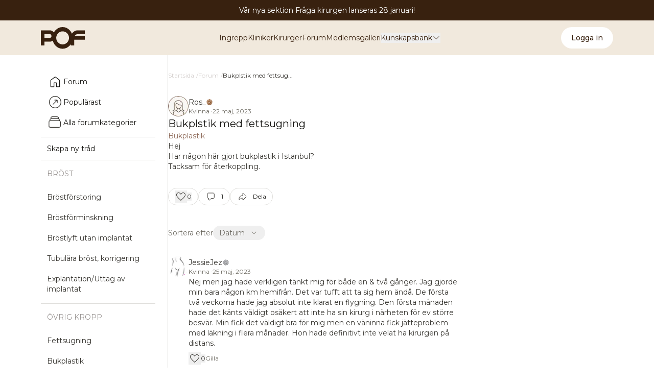

--- FILE ---
content_type: text/html; charset=utf-8
request_url: https://plastikoperationsforum.se/forum/trad/bukplstik-med-fettsugning
body_size: 49410
content:
<!DOCTYPE html><html lang="sv"><head><meta charSet="utf-8"/><meta charSet="UTF-8"/><meta name="viewport" content="width=device-width, initial-scale=1"/><meta name="viewport" content="width=device-width, initial-scale=1.0"/><link rel="stylesheet" href="/_next/static/css/14f6d67a3f8b15fc.css" data-precedence="next"/><link rel="stylesheet" href="/_next/static/css/c66e46f533e6f7b8.css" data-precedence="next"/><link rel="preload" as="script" fetchPriority="low" href="/_next/static/chunks/webpack-4929c9017063698c.js"/><script src="/_next/static/chunks/4bd1b696-100b9d70ed4e49c1.js" async=""></script><script src="/_next/static/chunks/1255-8befde0980f5cba9.js" async=""></script><script src="/_next/static/chunks/main-app-814f37e9386950cc.js" async=""></script><script src="/_next/static/chunks/c15bf2b0-1894ff94ed039d0f.js" async=""></script><script src="/_next/static/chunks/6199-9f8b656e1fcf6809.js" async=""></script><script src="/_next/static/chunks/5604-38bbddaeefd8f9d3.js" async=""></script><script src="/_next/static/chunks/2619-04bc32f026a0d946.js" async=""></script><script src="/_next/static/chunks/1356-8699e296be67360c.js" async=""></script><script src="/_next/static/chunks/8734-70179b830289abd1.js" async=""></script><script src="/_next/static/chunks/2544-3ae752f142b28f1a.js" async=""></script><script src="/_next/static/chunks/3602-49999fa756e6e77e.js" async=""></script><script src="/_next/static/chunks/2224-4bd2872b569d84a0.js" async=""></script><script src="/_next/static/chunks/1636-5d34def480ef68dc.js" async=""></script><script src="/_next/static/chunks/1929-728eabe726eb1b25.js" async=""></script><script src="/_next/static/chunks/4053-89cf0b19eb742633.js" async=""></script><script src="/_next/static/chunks/4605-1ef8d492691de035.js" async=""></script><script src="/_next/static/chunks/1897-1bae13b5de480fef.js" async=""></script><script src="/_next/static/chunks/1064-790865f53ba32601.js" async=""></script><script src="/_next/static/chunks/2125-ea7e42366c8dc395.js" async=""></script><script src="/_next/static/chunks/3348-7129c50595791b54.js" async=""></script><script src="/_next/static/chunks/112-152fc3146bd2e327.js" async=""></script><script src="/_next/static/chunks/app/(homepage)/page-44a3b2a5b1a3e43f.js" async=""></script><script src="/_next/static/chunks/app/(main)/error-f333a9841e208db7.js" async=""></script><script src="/_next/static/chunks/4262-792c7023fb099857.js" async=""></script><script src="/_next/static/chunks/5428-b06a8109abcbc560.js" async=""></script><script src="/_next/static/chunks/3517-b38616088be07c20.js" async=""></script><script src="/_next/static/chunks/4649-9679cf3a7e13bd4f.js" async=""></script><script src="/_next/static/chunks/app/(main)/community/threads/%5Bslug%5D/page-74fba6200b3e6541.js" async=""></script><script src="/_next/static/chunks/app/layout-61e79fb99df455f8.js" async=""></script><script src="/_next/static/chunks/1638-7dad72358eb063f4.js" async=""></script><script src="/_next/static/chunks/app/(main)/community/page-ca43a8585035fd20.js" async=""></script><script src="/_next/static/chunks/app/(main)/community/layout-75635cb55ceeae6e.js" async=""></script><link rel="preload" href="https://securepubads.g.doubleclick.net/tag/js/gpt.js" as="script" crossorigin=""/><link rel="preload" href="https://www.googletagmanager.com/gtm.js?id=GTM-5KJZQQX" as="script"/><link rel="preload" href="https://cdn-cookieyes.com/client_data/fa1162a314760c5664f0fca2/script.js" as="script"/><meta name="next-size-adjust" content=""/><meta http-equiv="X-UA-Compatible" content="IE=edge"/><link rel="icon" href="/favicon.ico"/><title>Bukplstik med fettsugning</title><meta name="description" content="Hej
Har någon här gjort bukplastik i Istanbul?
Tacksam för återkoppling. ..."/><link rel="canonical" href="https://plastikoperationsforum.se/forum/trad/bukplstik-med-fettsugning"/><meta property="og:title" content="Bukplstik med fettsugning"/><meta property="og:description" content="Hej
Har någon här gjort bukplastik i Istanbul?
Tacksam för återkoppling. ..."/><meta property="og:url" content="https://plastikoperationsforum.se/forum/trad/bukplstik-med-fettsugning"/><meta property="og:image" content="https://plastikoperationsforum.se/assets/pictures/pof-og.jpg"/><meta property="og:image:width" content="1200"/><meta property="og:image:height" content="630"/><meta property="og:image:alt" content="Bukplstik med fettsugning"/><meta property="og:type" content="article"/><meta name="twitter:card" content="summary_large_image"/><meta name="twitter:title" content="Bukplstik med fettsugning"/><meta name="twitter:description" content="Hej
Har någon här gjort bukplastik i Istanbul?
Tacksam för återkoppling. ..."/><meta name="twitter:image" content="https://plastikoperationsforum.se/assets/pictures/pof-og.jpg"/><link rel="icon" href="/favicon.ico" type="image/x-icon" sizes="32x32"/><script>(self.__next_s=self.__next_s||[]).push(["https://cdn-cookieyes.com/client_data/fa1162a314760c5664f0fca2/script.js",{"id":"cookieyes"}])</script><script src="/_next/static/chunks/polyfills-42372ed130431b0a.js" noModule=""></script></head><body class="__variable_069ab3 antialiased bg-white flex flex-col min-h-screen"><div hidden=""><!--$--><!--/$--></div><noscript><iframe src="https://www.googletagmanager.com/ns.html?id=GTM-5KJZQQX" height="0" width="0" style="display:none;visibility:hidden"></iframe></noscript><main class="flex-grow"><div class="w-full bg-white text-sm"><div class="flex justify-center items-center w-full h-fit sm:h-10 mx-auto bg-[#38210F] px-4"><div class="py-2 sm:py-1 text-center"><span class="text-white font-montserrat">Vår nya sektion Fråga kirurgen lanseras 28 januari!</span></div></div></div><header class="bg-[#F1E9DD] text-[#38210F] py-1.5 w-full z-40 transition-transform duration-300 font-montserrat relative translate-y-0 border-b border-palette-400 border-none"><div class="flex justify-between items-center max-w-8xl w-full mx-auto px-6 md:px-20"><div class="w-full flex items-center"><button aria-label="meny" class="lg:hidden pr-3 text-palette-900"><div class="h-8 w-8"><svg viewBox="0 0 32 32" fill="none" xmlns="http://www.w3.org/2000/svg"><path d="M6.00004 23.0256C5.81115 23.0256 5.65282 22.9616 5.52504 22.8336C5.39726 22.7056 5.33337 22.5471 5.33337 22.358C5.33337 22.1689 5.39726 22.0106 5.52504 21.8833C5.65282 21.756 5.81115 21.6923 6.00004 21.6923H26C26.1889 21.6923 26.3473 21.7563 26.475 21.8843C26.6028 22.0121 26.6667 22.1706 26.6667 22.36C26.6667 22.5491 26.6028 22.7073 26.475 22.8346C26.3473 22.962 26.1889 23.0256 26 23.0256H6.00004ZM6.00004 16.6666C5.81115 16.6666 5.65282 16.6026 5.52504 16.4746C5.39726 16.3466 5.33337 16.1881 5.33337 15.999C5.33337 15.8099 5.39726 15.6516 5.52504 15.5243C5.65282 15.397 5.81115 15.3333 6.00004 15.3333H26C26.1889 15.3333 26.3473 15.3973 26.475 15.5253C26.6028 15.6533 26.6667 15.8119 26.6667 16.001C26.6667 16.1901 26.6028 16.3483 26.475 16.4756C26.3473 16.603 26.1889 16.6666 26 16.6666H6.00004ZM6.00004 10.3076C5.81115 10.3076 5.65282 10.2436 5.52504 10.1156C5.39726 9.98786 5.33337 9.82931 5.33337 9.63997C5.33337 9.45086 5.39726 9.29264 5.52504 9.16531C5.65282 9.03797 5.81115 8.9743 6.00004 8.9743H26C26.1889 8.9743 26.3473 9.0383 26.475 9.1663C26.6028 9.2943 26.6667 9.45286 26.6667 9.64197C26.6667 9.83108 26.6028 9.9893 26.475 10.1166C26.3473 10.244 26.1889 10.3076 26 10.3076H6.00004Z" fill="#161512"></path></svg></div></button><div class="pr-12"><div class="flex w-16 h-8"><a class="flex flex-col justify-center items-center" aria-label="plastikoperationsforum" href="/"><div class="w-16"><svg width="86" height="43" viewBox="0 0 86 43" fill="none" xmlns="http://www.w3.org/2000/svg"><g clip-path="url(#clip0_209_5954)"><path d="M68.6846 14.8236C69.7511 14.1354 70.9892 13.7761 72.2505 13.7887H86V6.38971H72.2526C68.4245 6.38971 65.144 7.84893 62.4633 10.7652C61.8297 11.4574 61.2543 12.2028 60.7433 12.9937C59.736 10.5008 58.2892 8.21801 56.4747 6.25901C52.6215 2.06776 47.9859 0 42.5973 0C37.1017 0 32.4234 2.08633 28.5625 6.25901C27.327 7.58536 26.2581 9.06383 25.3805 10.6602C25.1204 10.3153 24.8582 9.99598 24.5729 9.67885C22.5739 7.47609 20.1366 6.38971 17.2629 6.38971H0V36.0091H6.89888V28.6123H17.2357C19.4455 28.6444 21.5983 27.8949 23.3291 26.491C24.1629 30.1508 25.9536 33.5108 28.51 36.2127C32.3654 40.3553 37.0436 42.4267 42.5448 42.4267C47.9328 42.4267 52.5586 40.3553 56.4223 36.2127C57.1314 35.4504 57.7842 34.6353 58.3751 33.7742V36.0284H65.2971V24.8646H85.9706V17.4485H66.1864C66.809 16.3877 67.6642 15.4892 68.6846 14.8236ZM19.7171 20.1527C19.3949 20.4878 19.0093 20.7525 18.5838 20.9304C18.1583 21.1083 17.7017 21.1959 17.242 21.1876H6.89888V13.7887H17.2357C17.7007 13.7831 18.1618 13.877 18.5892 14.0645C19.0166 14.252 19.4008 14.5288 19.7171 14.8772C20.3816 15.5907 20.7441 16.5431 20.726 17.5278C20.7476 18.0131 20.669 18.4977 20.4951 18.95C20.3213 19.4022 20.0562 19.812 19.7171 20.1527ZM43.1594 33.9799H42.9874C42.8532 33.9799 42.721 33.9906 42.5889 33.9906H42.5511C41.0943 34.0008 39.6481 33.7371 38.2847 33.2128L38.2427 33.1957C38.1295 33.1528 38.0162 33.1078 37.905 33.0607C35.515 32.0764 33.4802 30.3632 32.0779 28.1546C30.6757 25.946 29.9742 23.3493 30.0692 20.7187C30.1641 18.088 31.0508 15.5512 32.6085 13.454C34.1661 11.3569 36.3189 9.80139 38.7734 8.9996L38.9538 8.94388C39.725 8.6976 40.5195 8.53527 41.324 8.45962C41.7436 8.41891 42.1631 8.39534 42.5826 8.39534C45.8494 8.40461 48.9834 9.71721 51.3164 12.0533C53.6494 14.3893 54.9967 17.564 55.0712 20.9003C55.1456 24.2367 53.9412 27.4708 51.7148 29.913C49.4884 32.3551 46.4161 33.8122 43.1531 33.9735L43.1594 33.9799Z" fill="#38210F"></path></g><defs><clipPath id="clip0_209_5954"><rect width="86" height="43" fill="white"></rect></clipPath></defs></svg></div></a></div></div><div class="w-full flex justify-center items-center"><nav class="hidden lg:flex gap-8 text-sm"><a class="text-[#38210F]" href="/ingrepp">Ingrepp</a><a class="text-[#38210F]" href="/kliniker">Kliniker</a><a class="text-[#38210F]" href="/kirurger">Kirurger</a><a class="text-[#38210F]" href="/forum">Forum</a><a class="text-[#38210F]" href="/medlems-galleri">Medlemsgalleri</a><div class="relative flex"><button class="flex items-center gap-1 text-[#38210F] focus:outline-none focus:ring-0">Kunskapsbank<!-- --> <svg xmlns="http://www.w3.org/2000/svg" fill="none" viewBox="0 0 24 24" stroke-width="1.5" stroke="#38210F" width="16" height="16"><path stroke-linecap="round" stroke-linejoin="round" d="m19.5 8.25-7.5 7.5-7.5-7.5"></path></svg></button><div class="hidden absolute top-[38px] flex flex-col gap-5 px-3 py-4 bg-[#F1E9DD] border border-palette-300 rounded-lg shadow-xl"><a class="text-[#38210F]" href="/operationsberattelser">Operationsberättelser</a><a class="text-[#38210F]" href="/artiklar">Artiklar</a><a class="text-[#38210F]" href="/pof-undersokningar">POF-undersökningar</a></div></div></nav></div></div><div class="flex items-center gap-3 h-14"><div class="flex justify-center items-center gap-3"></div><div><a class="text-[#38210F] font-medium text-sm bg-white py-3 px-5 whitespace-nowrap rounded-full" href="/logga-in-medlem">Logga in</a></div></div></div><div class="absolute h-svh top-14 left-0 w-full bg-[#F1E9DD] shadow-lg lg:hidden overflow-hidden transition-all duration-200 max-h-0"><nav><ul class="flex flex-col items-start gap-5 px-6 pt-4 divide-y divide-[#38210F]/10 divide-2"><li class="w-full pt-5"><a class="flex items-end gap-5 text-[#38210F] font-schrifted text-4xl leading-[108%]" href="/ingrepp"><span class="font-montserrat text-sm mb-1">0<!-- -->1</span> <!-- -->Ingrepp</a></li><li class="w-full pt-5"><a class="flex items-end gap-5 text-[#38210F] font-schrifted text-4xl leading-[108%]" href="/kliniker"><span class="font-montserrat text-sm mb-1">0<!-- -->2</span> <!-- -->Kliniker</a></li><li class="w-full pt-5"><a class="flex items-end gap-5 text-[#38210F] font-schrifted text-4xl leading-[108%]" href="/kirurger"><span class="font-montserrat text-sm mb-1">0<!-- -->3</span> <!-- -->Kirurger</a></li><li class="w-full pt-5"><a class="flex items-end gap-5 text-[#38210F] font-schrifted text-4xl leading-[108%]" href="/forum"><span class="font-montserrat text-sm mb-1">0<!-- -->4</span> <!-- -->Forum</a></li><li class="w-full pt-5"><a class="flex items-end gap-5 text-[#38210F] font-schrifted text-4xl leading-[108%]" href="/medlems-galleri"><span class="font-montserrat text-sm mb-1">0<!-- -->5</span> <!-- -->Medlemsgalleri</a></li><li class="w-full"><div class="w-full flex items-center gap-5 pb-4 pt-4 text-[#38210F] font-schrifted text-4xl hover:cursor-pointer"><span class="font-montserrat text-sm">0<!-- -->6<!-- --> </span>Kunskapsbank<!-- --> <span class="ml-auto"><div class=" transition-transform duration-300 "><svg xmlns="http://www.w3.org/2000/svg" fill="none" viewBox="0 0 24 24" stroke-width="1.5" stroke="#161512" width="24" height="24"><path stroke-linecap="round" stroke-linejoin="round" d="m19.5 8.25-7.5 7.5-7.5-7.5"></path></svg></div></span> </div></li></ul></nav></div></header><main class="flex-grow"><div class="max-w-8xl mx-auto px-4 md:px-20"><div class="lg:flex gap-14"><div><div class="flex flex-col gap-4 lg:py-8 lg:pr-6 py-2 w-full lg:w-auto lg:border-r border-palette-400"><button class="lg:hidden flex items-center justify-between bg-palette-200 px-4 py-2 rounded-lg"><span class="text-sm text-palette-900">Meny</span><div class="w-6 h-6 transition-transform "><svg viewBox="0 0 20 20" fill="none" xmlns="http://www.w3.org/2000/svg"><path d="M10.0144 11.3267L13.5528 7.7883C13.7157 7.62544 13.9797 7.62544 14.1426 7.7883C14.3055 7.95117 14.3055 8.21523 14.1426 8.3781L10.0144 12.5063L5.88615 8.37809C5.72328 8.21523 5.72328 7.95117 5.88615 7.7883C6.04901 7.62544 6.31307 7.62544 6.47594 7.7883L10.0144 11.3267Z" fill="#6A675E"></path></svg></div></button><div class="w-full lg:w-56 transition-all duration-300 hidden lg:block"><div class="flex flex-col gap-2"><a href="/forum"><div class="flex gap-2  rounded-lg hover:bg-palette-200 cursor-pointer px-3 py-1 items-center"><div class="w-8 h-8"><svg xmlns="http://www.w3.org/2000/svg" viewBox="0 0 32 32" fill="none"><path d="M7.99996 25.3333H12.923V18.564C12.923 18.2589 13.0262 18.0031 13.2326 17.7967C13.4391 17.5904 13.6948 17.4873 14 17.4873H18C18.3051 17.4873 18.5608 17.5904 18.7673 17.7967C18.9737 18.0031 19.077 18.2589 19.077 18.564V25.3333H24V13.7437C24 13.6068 23.9701 13.4828 23.9103 13.3717C23.8505 13.2605 23.7693 13.1623 23.6666 13.077L16.4873 7.66666C16.3504 7.5471 16.188 7.48732 16 7.48732C15.812 7.48732 15.6495 7.5471 15.5126 7.66666L8.33329 13.077C8.23063 13.1623 8.1494 13.2605 8.08963 13.3717C8.02985 13.4828 7.99996 13.6068 7.99996 13.7437V25.3333ZM6.66663 25.3333V13.7437C6.66663 13.4025 6.74296 13.0794 6.89563 12.7743C7.04807 12.4692 7.25896 12.218 7.52829 12.0207L14.7076 6.58466C15.0834 6.29755 15.5128 6.15399 15.996 6.15399C16.4791 6.15399 16.9112 6.29755 17.2923 6.58466L24.4716 12.0207C24.741 12.218 24.9518 12.4692 25.1043 12.7743C25.257 13.0794 25.3333 13.4025 25.3333 13.7437V25.3333C25.3333 25.6907 25.2004 26.0022 24.9346 26.268C24.6688 26.5338 24.3573 26.6667 24 26.6667H18.8206C18.5153 26.6667 18.2595 26.5634 18.0533 26.357C17.8468 26.1505 17.7436 25.8948 17.7436 25.5897V18.8207H14.2563V25.5897C14.2563 25.8948 14.1531 26.1505 13.9466 26.357C13.7404 26.5634 13.4846 26.6667 13.1793 26.6667H7.99996C7.64263 26.6667 7.33107 26.5338 7.06529 26.268C6.79952 26.0022 6.66663 25.6907 6.66663 25.3333Z" fill="#161512"></path></svg></div><p class="text-palette-900 text-sm">Forum</p></div></a><a href="/forum?sorteraEfter=popular"><div class="flex gap-2  rounded-lg hover:bg-palette-200 cursor-pointer px-3 py-1 items-center"><div class="w-8 h-8"><svg xmlns="http://www.w3.org/2000/svg" viewBox="0 0 32 32" fill="none"><path d="M19.3333 13.5847V16.8667C19.3333 17.0556 19.3973 17.2139 19.5253 17.3417C19.6533 17.4694 19.8119 17.5333 20.001 17.5333C20.1901 17.5333 20.3483 17.4694 20.4757 17.3417C20.603 17.2139 20.6667 17.0556 20.6667 16.8667V12.4103C20.6667 12.1052 20.5634 11.8494 20.357 11.643C20.1506 11.4366 19.8948 11.3333 19.5897 11.3333H15.1333C14.9444 11.3333 14.7861 11.3973 14.6583 11.5253C14.5306 11.6533 14.4667 11.8119 14.4667 12.001C14.4667 12.1901 14.5306 12.3483 14.6583 12.4757C14.7861 12.603 14.9444 12.6667 15.1333 12.6667H18.382L11.395 19.654C11.2701 19.7744 11.2077 19.925 11.2077 20.1057C11.2077 20.2866 11.2701 20.4419 11.395 20.5717C11.5248 20.7188 11.6833 20.788 11.8707 20.7793C12.0578 20.7709 12.2162 20.7017 12.346 20.5717L19.3333 13.5847ZM16.0043 28C14.345 28 12.7849 27.6851 11.324 27.0553C9.86333 26.4256 8.59267 25.5709 7.512 24.4913C6.43133 23.4118 5.57589 22.1422 4.94567 20.6827C4.31522 19.2233 4 17.6639 4 16.0043C4 14.345 4.31489 12.7849 4.94467 11.324C5.57444 9.86333 6.42911 8.59267 7.50867 7.512C8.58822 6.43133 9.85778 5.57589 11.3173 4.94567C12.7767 4.31522 14.3361 4 15.9957 4C17.655 4 19.2151 4.31489 20.676 4.94467C22.1367 5.57445 23.4073 6.42911 24.488 7.50867C25.5687 8.58822 26.4241 9.85778 27.0543 11.3173C27.6848 12.7767 28 14.3361 28 15.9957C28 17.655 27.6851 19.2151 27.0553 20.676C26.4256 22.1367 25.5709 23.4073 24.4913 24.488C23.4118 25.5687 22.1422 26.4241 20.6827 27.0543C19.2233 27.6848 17.6639 28 16.0043 28ZM16 26.6667C18.9778 26.6667 21.5 25.6333 23.5667 23.5667C25.6333 21.5 26.6667 18.9778 26.6667 16C26.6667 13.0222 25.6333 10.5 23.5667 8.43333C21.5 6.36667 18.9778 5.33333 16 5.33333C13.0222 5.33333 10.5 6.36667 8.43333 8.43333C6.36667 10.5 5.33333 13.0222 5.33333 16C5.33333 18.9778 6.36667 21.5 8.43333 23.5667C10.5 25.6333 13.0222 26.6667 16 26.6667Z" fill="#373530"></path></svg></div><p class="text-palette-900 text-sm">Populärast</p></div></a><a href="/forum/alla-kategorier"><div class="flex gap-2  rounded-lg hover:bg-palette-200 cursor-pointer px-3 py-1 items-center"><div class="w-8 h-8"><svg width="30" height="30" xmlns="http://www.w3.org/2000/svg" fill="none" viewBox="0 0 24 24" stroke-width="1" stroke="#373530"><path stroke-linecap="round" stroke-linejoin="round" d="M6 6.878V6a2.25 2.25 0 0 1 2.25-2.25h7.5A2.25 2.25 0 0 1 18 6v.878m-12 0c.235-.083.487-.128.75-.128h10.5c.263 0 .515.045.75.128m-12 0A2.25 2.25 0 0 0 4.5 9v.878m13.5-3A2.25 2.25 0 0 1 19.5 9v.878m0 0a2.246 2.246 0 0 0-.75-.128H5.25c-.263 0-.515.045-.75.128m15 0A2.25 2.25 0 0 1 21 12v6a2.25 2.25 0 0 1-2.25 2.25H5.25A2.25 2.25 0 0 1 3 18v-6c0-.98.626-1.813 1.5-2.122"></path></svg></div><p class="text-palette-900 text-sm">Alla forumkategorier</p></div></a><hr class="border-t-1 border-palette-400 w-full mt-2 pb-2" aria-hidden="true"/><a href="/forum/skapa"><div class="flex gap-2 rounded-lg hover:bg-palette-200 cursor-pointer px-3 py-1 items-center"><p class="text-palette-900 text-sm">Skapa ny tråd</p></div></a><hr class="border-t-1 border-palette-400 w-full mt-2 pb-2" aria-hidden="true"/><div><div><div class="pb-1"><div class="flex rounded-lg pb-1 items-center"><p class="text-palette-500 text-sm uppercase px-3 py-2">Bröst</p></div></div><div class="flex flex-col gap-0.5"><a href="/forum/brostforstoring"><div class="flex rounded-lg hover:bg-palette-200 cursor-pointer items-center "><p class="text-palette-700 text-sm px-3 py-2.5 word-break">Bröstförstoring</p></div></a><a href="/forum/brostforminskning"><div class="flex rounded-lg hover:bg-palette-200 cursor-pointer items-center "><p class="text-palette-700 text-sm px-3 py-2.5 word-break">Bröstförminskning</p></div></a><a href="/forum/brostlyft-utan-implantat"><div class="flex rounded-lg hover:bg-palette-200 cursor-pointer items-center "><p class="text-palette-700 text-sm px-3 py-2.5 word-break">Bröstlyft utan implantat</p></div></a><a href="/forum/tubulara-brost-korrigering"><div class="flex rounded-lg hover:bg-palette-200 cursor-pointer items-center "><p class="text-palette-700 text-sm px-3 py-2.5 word-break">Tubulära bröst, korrigering</p></div></a><a href="/forum/explantationuttag-av-implantat"><div class="flex rounded-lg hover:bg-palette-200 cursor-pointer items-center "><p class="text-palette-700 text-sm px-3 py-2.5 word-break">Explantation/Uttag av implantat</p></div></a></div><hr class="border-t-1 border-palette-400 w-full mt-2 pb-2" aria-hidden="true"/></div><div><div class="pb-1"><div class="flex rounded-lg pb-1 items-center"><p class="text-palette-500 text-sm uppercase px-3 py-2">Övrig Kropp</p></div></div><div class="flex flex-col gap-0.5"><a href="/forum/fettsugning"><div class="flex rounded-lg hover:bg-palette-200 cursor-pointer items-center "><p class="text-palette-700 text-sm px-3 py-2.5 word-break">Fettsugning</p></div></a><a href="/forum/bukplastik"><div class="flex rounded-lg hover:bg-palette-200 cursor-pointer items-center "><p class="text-palette-700 text-sm px-3 py-2.5 word-break">Bukplastik</p></div></a><a href="/forum/rumpa"><div class="flex rounded-lg hover:bg-palette-200 cursor-pointer items-center "><p class="text-palette-700 text-sm px-3 py-2.5 word-break">Rumpa</p></div></a><a href="/forum/intimkirurgi"><div class="flex rounded-lg hover:bg-palette-200 cursor-pointer items-center "><p class="text-palette-700 text-sm px-3 py-2.5 word-break">Intimkirurgi</p></div></a><a href="/forum/ovrig-kroppskirurgi"><div class="flex rounded-lg hover:bg-palette-200 cursor-pointer items-center "><p class="text-palette-700 text-sm px-3 py-2.5 word-break">Övrig Kroppskirurgi</p></div></a><a href="/forum/cellulitbehandlingar"><div class="flex rounded-lg hover:bg-palette-200 cursor-pointer items-center "><p class="text-palette-700 text-sm px-3 py-2.5 word-break">Cellulitbehandlingar</p></div></a><a href="/forum/kroppsskulptering"><div class="flex rounded-lg hover:bg-palette-200 cursor-pointer items-center "><p class="text-palette-700 text-sm px-3 py-2.5 word-break">Kroppsskulptering</p></div></a><a href="/forum/ovriga-salongsbehandlingar-kropp"><div class="flex rounded-lg hover:bg-palette-200 cursor-pointer items-center "><p class="text-palette-700 text-sm px-3 py-2.5 word-break">Övriga salongsbehandlingar kropp</p></div></a></div><hr class="border-t-1 border-palette-400 w-full mt-2 pb-2" aria-hidden="true"/></div><div><div class="pb-1"><div class="flex rounded-lg pb-1 items-center"><p class="text-palette-500 text-sm uppercase px-3 py-2">Ansikte - Huvud</p></div></div><div class="flex flex-col gap-0.5"><a href="/forum/ansiktslyft-ansiktsplastik"><div class="flex rounded-lg hover:bg-palette-200 cursor-pointer items-center "><p class="text-palette-700 text-sm px-3 py-2.5 word-break">Ansiktslyft - ansiktsplastik</p></div></a><a href="/forum/nasoperation-nasplastik"><div class="flex rounded-lg hover:bg-palette-200 cursor-pointer items-center "><p class="text-palette-700 text-sm px-3 py-2.5 word-break">Näsoperation - Näsplastik</p></div></a><a href="/forum/mun-kak-och-hakplastik"><div class="flex rounded-lg hover:bg-palette-200 cursor-pointer items-center "><p class="text-palette-700 text-sm px-3 py-2.5 word-break">Mun-, käk- och hakplastik</p></div></a><a href="/forum/halsplastik-halslyft"><div class="flex rounded-lg hover:bg-palette-200 cursor-pointer items-center "><p class="text-palette-700 text-sm px-3 py-2.5 word-break">Halsplastik - Halslyft</p></div></a><a href="/forum/ovrig-ansiktskirurgi"><div class="flex rounded-lg hover:bg-palette-200 cursor-pointer items-center "><p class="text-palette-700 text-sm px-3 py-2.5 word-break">Övrig ansiktskirurgi</p></div></a><a href="/forum/laser-ljusbehandlingar"><div class="flex rounded-lg hover:bg-palette-200 cursor-pointer items-center "><p class="text-palette-700 text-sm px-3 py-2.5 word-break">Laser- &amp; ljusbehandlingar</p></div></a><a href="/forum/hudvard-smink-ovrigt-inom-skonhet"><div class="flex rounded-lg hover:bg-palette-200 cursor-pointer items-center "><p class="text-palette-700 text-sm px-3 py-2.5 word-break">Hudvård, smink, övrigt inom skönhet</p></div></a></div><hr class="border-t-1 border-palette-400 w-full mt-2 pb-2" aria-hidden="true"/></div><div><div class="pb-1"><div class="flex rounded-lg pb-1 items-center"><p class="text-palette-500 text-sm uppercase px-3 py-2">Hud</p></div></div><div class="flex flex-col gap-0.5"><a href="/forum/hudreduktion-borttagning-av-hud"><div class="flex rounded-lg hover:bg-palette-200 cursor-pointer items-center "><p class="text-palette-700 text-sm px-3 py-2.5 word-break">Hudreduktion, borttagning av hud</p></div></a><a href="/forum/hudforbattringhudforyngring"><div class="flex rounded-lg hover:bg-palette-200 cursor-pointer items-center "><p class="text-palette-700 text-sm px-3 py-2.5 word-break">Hudförbättring/hudföryngring</p></div></a><a href="/forum/hudproblem"><div class="flex rounded-lg hover:bg-palette-200 cursor-pointer items-center "><p class="text-palette-700 text-sm px-3 py-2.5 word-break">Hudproblem</p></div></a><a href="/forum/harborttagning"><div class="flex rounded-lg hover:bg-palette-200 cursor-pointer items-center "><p class="text-palette-700 text-sm px-3 py-2.5 word-break">Hårborttagning</p></div></a><a href="/forum/blodkarlsborttagning"><div class="flex rounded-lg hover:bg-palette-200 cursor-pointer items-center "><p class="text-palette-700 text-sm px-3 py-2.5 word-break">Blodkärlsborttagning</p></div></a><a href="/forum/laser-ljusbehandlingar"><div class="flex rounded-lg hover:bg-palette-200 cursor-pointer items-center "><p class="text-palette-700 text-sm px-3 py-2.5 word-break">Laser- &amp; ljusbehandlingar</p></div></a><a href="/forum/hudvard-smink-ovrigt-inom-skonhet"><div class="flex rounded-lg hover:bg-palette-200 cursor-pointer items-center "><p class="text-palette-700 text-sm px-3 py-2.5 word-break">Hudvård, smink, övrigt inom skönhet</p></div></a></div><hr class="border-t-1 border-palette-400 w-full mt-2 pb-2" aria-hidden="true"/></div><div><div class="pb-1"><div class="flex rounded-lg pb-1 items-center"><p class="text-palette-500 text-sm uppercase px-3 py-2">Hår</p></div></div><div class="flex flex-col gap-0.5"><a href="/forum/harproblem"><div class="flex rounded-lg hover:bg-palette-200 cursor-pointer items-center "><p class="text-palette-700 text-sm px-3 py-2.5 word-break">Hårproblem</p></div></a><a href="/forum/har-frisor"><div class="flex rounded-lg hover:bg-palette-200 cursor-pointer items-center "><p class="text-palette-700 text-sm px-3 py-2.5 word-break">Hår (frisör)</p></div></a></div><hr class="border-t-1 border-palette-400 w-full mt-2 pb-2" aria-hidden="true"/></div><div><div class="pb-1"><div class="flex rounded-lg pb-1 items-center"><p class="text-palette-500 text-sm uppercase px-3 py-2">Kliniker</p></div></div><div class="flex flex-col gap-0.5"><a href="/forum/stockholm-uppsala-vasteras-mm"><div class="flex rounded-lg hover:bg-palette-200 cursor-pointer items-center "><p class="text-palette-700 text-sm px-3 py-2.5 word-break">Stockholm, Uppsala, Västerås mm</p></div></a><a href="/forum/goteborg-och-vastra-gotaland"><div class="flex rounded-lg hover:bg-palette-200 cursor-pointer items-center "><p class="text-palette-700 text-sm px-3 py-2.5 word-break">Göteborg och Västra Götaland</p></div></a><a href="/forum/kliniker-i-norra-sverige"><div class="flex rounded-lg hover:bg-palette-200 cursor-pointer items-center "><p class="text-palette-700 text-sm px-3 py-2.5 word-break">Kliniker i norra Sverige</p></div></a><a href="/forum/kliniker-i-sodra-sverige"><div class="flex rounded-lg hover:bg-palette-200 cursor-pointer items-center "><p class="text-palette-700 text-sm px-3 py-2.5 word-break">Kliniker i södra Sverige</p></div></a><a href="/forum/kliniker-i-norden"><div class="flex rounded-lg hover:bg-palette-200 cursor-pointer items-center "><p class="text-palette-700 text-sm px-3 py-2.5 word-break">Kliniker i norden</p></div></a><a href="/forum/utomlands"><div class="flex rounded-lg hover:bg-palette-200 cursor-pointer items-center "><p class="text-palette-700 text-sm px-3 py-2.5 word-break">Utomlands</p></div></a><a href="/forum/ovrigt-kliniker"><div class="flex rounded-lg hover:bg-palette-200 cursor-pointer items-center "><p class="text-palette-700 text-sm px-3 py-2.5 word-break">Övrigt - kliniker</p></div></a></div><hr class="border-t-1 border-palette-400 w-full mt-2 pb-2" aria-hidden="true"/></div><div><div class="pb-1"><div class="flex rounded-lg pb-1 items-center"><p class="text-palette-500 text-sm uppercase px-3 py-2">Övrigt</p></div></div><div class="flex flex-col gap-0.5"><a href="/forum/plastikkirurgi-allmant"><div class="flex rounded-lg hover:bg-palette-200 cursor-pointer items-center "><p class="text-palette-700 text-sm px-3 py-2.5 word-break">Plastikkirurgi allmänt</p></div></a><a href="/forum/ekonomi-finansiering-lan"><div class="flex rounded-lg hover:bg-palette-200 cursor-pointer items-center "><p class="text-palette-700 text-sm px-3 py-2.5 word-break">Ekonomi - Finansiering - Lån</p></div></a><a href="/forum/klader-operationsplagg-bh-mm"><div class="flex rounded-lg hover:bg-palette-200 cursor-pointer items-center "><p class="text-palette-700 text-sm px-3 py-2.5 word-break">Kläder: operationsplagg, BH mm</p></div></a><a href="/forum/traning-kost-och-vikt"><div class="flex rounded-lg hover:bg-palette-200 cursor-pointer items-center "><p class="text-palette-700 text-sm px-3 py-2.5 word-break">Träning, hälsa, kost och vikt</p></div></a><a href="/forum/anslagstavlan"><div class="flex rounded-lg hover:bg-palette-200 cursor-pointer items-center "><p class="text-palette-700 text-sm px-3 py-2.5 word-break">Anslagstavlan</p></div></a><a href="/forum/ovrigt-amnesrelaterat"><div class="flex rounded-lg hover:bg-palette-200 cursor-pointer items-center "><p class="text-palette-700 text-sm px-3 py-2.5 word-break">Övrigt ämnesrelaterat</p></div></a></div><hr class="border-t-1 border-palette-400 w-full mt-2 pb-2" aria-hidden="true"/></div><div><div class="pb-1"><div class="flex rounded-lg pb-1 items-center"><p class="text-palette-500 text-sm uppercase px-3 py-2">Frågor, support och förslag</p></div></div><div class="flex flex-col gap-0.5"><a href="/forum/fragor-och-svar-om-pof"><div class="flex rounded-lg hover:bg-palette-200 cursor-pointer items-center "><p class="text-palette-700 text-sm px-3 py-2.5 word-break">Frågor och svar om POF</p></div></a><a href="/forum/info-fran-pof"><div class="flex rounded-lg hover:bg-palette-200 cursor-pointer items-center "><p class="text-palette-700 text-sm px-3 py-2.5 word-break">Info från POF</p></div></a></div><hr class="border-t-1 border-palette-400 w-full mt-2 pb-2" aria-hidden="true"/></div><div><div class="pb-1"><div class="flex rounded-lg pb-1 items-center"><p class="text-palette-500 text-sm uppercase px-3 py-2">Information från kliniker</p></div></div><div class="flex flex-col gap-0.5"><a href="/forum/pressreleaser"><div class="flex rounded-lg hover:bg-palette-200 cursor-pointer items-center "><p class="text-palette-700 text-sm px-3 py-2.5 word-break">Pressreleaser</p></div></a></div><hr class="border-t-1 border-palette-400 w-full mt-2 pb-2" aria-hidden="true"/></div></div></div></div></div></div><div class="w-full"><div class="pt-8"><nav><ol class="font-montserrat flex gap-1 text-xs text-palette-500"><li><a class="flex text-[#D4CFCD]" href="/">Startsida<!-- --> <span class="pl-1 text-[#D4CFCD]">/</span></a></li><li><a class="flex text-[#D4CFCD]" href="/forum">Forum<!-- --> <span class="pl-1 text-[#D4CFCD]">/</span></a></li><li class="text-palette-700 overflow-hidden truncate">Bukplstik med fettsug...</li></ol></nav><div class="py-8 flex flex-col xl:flex-row justify-between gap-5 xl:gap-14"><section class="w-full"><div class="flex flex-col gap-2"><div class="flex justify-between items-center"><div class="w-fit flex items-center gap-2 cursor-default"><script type="application/ld+json">{"@context":"https://schema.org","@graph":[{"@type":"DiscussionForumPosting","@id":"https://plastikoperationsforum.se/forum/trad/bukplstik-med-fettsugning","url":"https://plastikoperationsforum.se/forum/trad/bukplstik-med-fettsugning","headline":"Bukplstik med fettsugning","text":"Hej Har någon här gjort bukplastik i Istanbul? Tacksam för återkoppling....","datePublished":"22-05-2023","author":{"@id":"https://plastikoperationsforum.se/forum/trad/bukplstik-med-fettsugning#author"},"interactionStatistic":{"@id":"https://plastikoperationsforum.se/forum/trad/bukplstik-med-fettsugning#interactionStat"},"comment":[{"@id":"https://plastikoperationsforum.se/forum/trad/bukplstik-med-fettsugning#comment740207"}],"mainEntityOfPage":{"@id":"https://plastikoperationsforum.se/forum/trad/bukplstik-med-fettsugning#page"}},{"@type":"Person","@id":"https://plastikoperationsforum.se/forum/trad/bukplstik-med-fettsugning#author","name":"Ros_","agentInteractionStatistic":{"@type":"InteractionCounter","interactionType":"https://schema.org/WriteAction","userInteractionCount":1}},{"@type":"InteractionCounter","interactionType":"https://schema.org/LikeAction","@id":"https://plastikoperationsforum.se/forum/trad/bukplstik-med-fettsugning#interactionStat","userInteractionCount":0},{"@type":"Comment","@id":"https://plastikoperationsforum.se/forum/trad/bukplstik-med-fettsugning#comment740207","text":"Nej men jag hade verkligen tänkt mig för både en & två gånger. Jag gjorde min bara någon km hemifrån. Det var tufft att ta sig hem ändå. De första två veckorna ...","datePublished":"2023-05-25","author":{"@type":"Person","name":"JessieJez","agentInteractionStatistic":{"@type":"InteractionCounter","interactionType":"https://plastikoperationsforum.se/forum/trad/bukplstik-med-fettsugning/#740207","userInteractionCount":0}}},{"@type":"WebPage","@id":"https://plastikoperationsforum.se/forum/trad/bukplstik-med-fettsugning#page","url":"https://plastikoperationsforum.se/forum/trad/bukplstik-med-fettsugning","name":"Bukplstik med fettsugning","description":"Hej Har någon här gjort bukplastik i Istanbul? Tacksam för återkoppling....","inLanguage":"sv","breadcrumb":{"@id":"https://plastikoperationsforum.se/forum/trad/bukplstik-med-fettsugning#breadcrumb"}},{"@type":"BreadcrumbList","@id":"https://plastikoperationsforum.se/forum/trad/bukplstik-med-fettsugning#breadcrumb","itemListElement":[{"@type":"ListItem","position":1,"name":"Startsida","item":"https://plastikoperationsforum.se"},{"@type":"ListItem","position":2,"name":"Forum","item":"https://plastikoperationsforum.se/forum"}]}]}</script><img alt="Ros_ profilbild" title="Ros_" loading="lazy" width="40" height="40" decoding="async" data-nimg="1" class="w-10 h-10 object-contain object-center rounded-full" style="color:transparent" srcSet="/_next/image?url=%2Fassets%2Fpictures%2Ffemale.png&amp;w=48&amp;q=75 1x, /_next/image?url=%2Fassets%2Fpictures%2Ffemale.png&amp;w=96&amp;q=75 2x" src="/_next/image?url=%2Fassets%2Fpictures%2Ffemale.png&amp;w=96&amp;q=75"/><div class="flex flex-col"><div class="flex gap-1 items-center"><p class="text-sm text-palette-700 word-break">Ros_</p><div class="w-[14px] h-[14px]"><svg xmlns="http://www.w3.org/2000/svg" width="14" height="14" viewBox="0 0 14 14" fill="none"><g clip-path="url(#clip0_5390_19381)"><path d="M4.23869 11.944C3.74042 11.9867 3.28719 11.6548 3.17754 11.1669L3.00643 10.4054C2.9454 10.1338 2.77392 9.89996 2.53324 9.76009L1.88507 9.38339C1.44679 9.12867 1.26844 8.5863 1.47 8.12117L1.78133 7.40278C1.89052 7.1508 1.89129 6.86501 1.78345 6.61245L1.47841 5.89808C1.282 5.43812 1.45562 4.90379 1.88487 4.64712L2.55155 4.24848C2.78725 4.10754 2.95461 3.87588 3.01438 3.60784L3.18477 2.84366C3.29509 2.34888 3.75819 2.01493 4.26248 2.06647L5.00828 2.1427C5.28521 2.17101 5.5614 2.0826 5.77042 1.89875L6.35641 1.3833C6.73191 1.05301 7.29368 1.0509 7.67166 1.37835L8.25232 1.8814C8.45647 2.05826 8.72348 2.14501 8.99259 2.12193L9.75804 2.05626C10.2563 2.01351 10.7095 2.34542 10.8192 2.83334L10.9903 3.59478C11.0513 3.86638 11.2228 4.10025 11.4635 4.24012L12.1117 4.61682C12.5499 4.87154 12.7283 5.41391 12.5267 5.87904L12.2154 6.59743C12.1062 6.84941 12.1054 7.1352 12.2133 7.38776L12.5183 8.10213C12.7147 8.56209 12.5411 9.09643 12.1119 9.3531L11.4452 9.75174C11.2095 9.89267 11.0421 10.1243 10.9823 10.3924L10.812 11.1566C10.7016 11.6513 10.2385 11.9853 9.73424 11.9337L8.98844 11.8575C8.71151 11.8292 8.43532 11.9176 8.2263 12.1015L7.64031 12.6169C7.26481 12.9472 6.70304 12.9493 6.32506 12.6219L5.7444 12.1188C5.54025 11.942 5.27325 11.8552 5.00414 11.8783L4.23869 11.944Z" fill="url(#paint0_linear_5390_19381)"></path><path d="M8.68262 5.54395C8.76322 5.54406 8.83394 5.57516 8.89258 5.63379C8.95146 5.69278 8.98237 5.76444 8.98242 5.84668C8.98242 5.92911 8.95166 6.00147 8.89258 6.06055L6.59863 8.36035C6.53996 8.41899 6.46933 8.45013 6.38867 8.4502C6.30788 8.4502 6.23648 8.4191 6.17773 8.36035L5.10352 7.28516C5.04408 7.22572 5.01409 7.15327 5.0166 7.07031C5.01909 6.98846 5.05066 6.91711 5.10938 6.8584C5.16845 6.79934 5.24083 6.76855 5.32324 6.76855C5.40545 6.76867 5.47718 6.79947 5.53613 6.8584L6.38867 7.71582L8.47168 5.63379C8.53043 5.57504 8.60182 5.54395 8.68262 5.54395Z" fill="white" stroke="white" stroke-width="0.1"></path><rect x="3.05" y="3.05" width="7.9" height="7.9" rx="3.95" stroke="white" stroke-width="0.4"></rect></g><defs><linearGradient id="paint0_linear_5390_19381" x1="2.62029" y1="1.52681" x2="11.616" y2="13.2579" gradientUnits="userSpaceOnUse"><stop stop-color="#A56C41"></stop><stop offset="1" stop-color="#8C5D39"></stop></linearGradient><clipPath id="clip0_5390_19381"><rect width="14" height="14" fill="white"></rect></clipPath></defs></svg></div></div><div class="flex gap-1 items-center"><p class="text-xs text-palette-600 word-break">Kvinna<!-- --> · </p><p class="text-xs text-palette-600 word-break">22 maj, 2023</p></div></div></div></div><div class="flex flex-col gap-3"><div class="flex flex-col"><h1 class="text-palette-900 text-xl word-break">Bukplstik med fettsugning</h1><a class="w-fit text-brown-primary text-sm word-break" href="/forum/bukplastik">Bukplastik</a></div><div class="thread-content text-palette-700 text-sm whitespace-pre-line word-break"><p>Hej
Har någon här gjort bukplastik i Istanbul?
Tacksam för återkoppling. </p></div></div></div><div id="kommentarsektion"><div class="flex gap-2 pt-8"><div><div class="rounded-full focus:outline-none focus-visible:outline-none px-3 py-1 text-xs bg-white border border-palette-400 text-palette-900  flex items-center gap-1.5 justify-center whitespace-normal"><button class="cursor-auto" aria-label="Gilla"><svg width="24" height="24" viewBox="0 0 24 24" fill="none" xmlns="http://www.w3.org/2000/svg"><path d="M12 20.0012L11.2423 19.3167C9.61025 17.8257 8.26025 16.5495 7.19225 15.488C6.12442 14.4263 5.2815 13.4901 4.6635 12.6792C4.0455 11.8684 3.61375 11.1347 3.36825 10.4782C3.12275 9.82191 3 9.16166 3 8.4975C3 7.22566 3.43208 6.15775 4.29625 5.29375C5.16025 4.42958 6.22817 3.9975 7.5 3.9975C8.3795 3.9975 9.2045 4.2225 9.975 4.6725C10.7455 5.1225 11.4205 5.777 12 6.636C12.5795 5.777 13.2545 5.1225 14.025 4.6725C14.7955 4.2225 15.6205 3.9975 16.5 3.9975C17.7718 3.9975 18.8398 4.42958 19.7038 5.29375C20.5679 6.15775 21 7.22566 21 8.4975C21 9.16166 20.8773 9.82191 20.6318 10.4782C20.3863 11.1347 19.9545 11.8684 19.3365 12.6792C18.7185 13.4901 17.8787 14.4263 16.8173 15.488C15.7558 16.5495 14.4026 17.8257 12.7578 19.3167L12 20.0012ZM12 18.6475C13.6 17.2013 14.9167 15.9626 15.95 14.9312C16.9833 13.8997 17.8 13.0048 18.4 12.2465C19 11.4882 19.4167 10.8164 19.65 10.2312C19.8833 9.64591 20 9.068 20 8.4975C20 7.4975 19.6667 6.66416 19 5.9975C18.3333 5.33083 17.5 4.9975 16.5 4.9975C15.7038 4.9975 14.9692 5.22475 14.2962 5.67925C13.6231 6.13375 13.0205 6.818 12.4885 7.732H11.5115C10.9667 6.80516 10.3609 6.11766 9.69425 5.6695C9.02758 5.2215 8.29617 4.9975 7.5 4.9975C6.51283 4.9975 5.68267 5.33083 5.0095 5.9975C4.3365 6.66416 4 7.4975 4 8.4975C4 9.068 4.11667 9.64591 4.35 10.2312C4.58333 10.8164 5 11.4882 5.6 12.2465C6.2 13.0048 7.01667 13.8965 8.05 14.9215C9.08333 15.9465 10.4 17.1885 12 18.6475Z" fill="#373530"></path></svg></button><div><div class="relative group inline-block"><button class="text-palette-700 focus:outline-none focus:ring-0">0</button></div></div></div></div><a href="/forum/trad/bukplstik-med-fettsugning#kommentarsektion"><button type="button" class=" disabled:cursor-auto rounded-full focus:outline-none focus-visible:outline-none px-3 py-1 text-xs bg-white border border-palette-400 text-palette-900 hover:bg-palette-300  flex items-center justify-center   whitespace-normal"><span class="mr-2 w-6 h-6"><svg width="24" height="24" viewBox="0 0 24 24" fill="none" xmlns="http://www.w3.org/2000/svg"><path d="M8.94891 18.7646L8.94889 18.7646L8.94485 18.7687C8.87333 18.8418 8.78789 18.9 8.69353 18.9397C8.59917 18.9794 8.49781 18.9999 8.3954 18.9999L8.39168 19C8.28658 19.0008 8.18236 18.9808 8.08507 18.9411C7.98777 18.9015 7.89934 18.8429 7.82489 18.7689C7.75043 18.6949 7.69142 18.6069 7.65126 18.5099C7.6111 18.413 7.59058 18.3091 7.59087 18.2043V18.2029V16.1502V15.6502H7.09087C6.5362 15.6502 6.00433 15.43 5.61224 15.0382C5.22016 14.6464 4.99996 14.1151 4.99996 13.5613V7.08893C4.99996 6.53503 5.22016 6.00375 5.61224 5.61197C6.00433 5.22018 6.5362 5 7.09087 5H16.1591C16.7137 5 17.2456 5.22018 17.6377 5.61197C18.0298 6.00375 18.25 6.53503 18.25 7.08893V13.5613C18.25 14.1151 18.0298 14.6464 17.6377 15.0382C17.2456 15.43 16.7137 15.6502 16.1591 15.6502H12.2727H12.0657L11.9193 15.7965L10.6238 17.091L9.32836 18.3854L8.94891 18.7646Z" stroke="#373530"></path></svg></span>1</button></a><div><button type="button" class=" disabled:cursor-auto rounded-full focus:outline-none focus-visible:outline-none px-3 py-1 text-xs bg-white border border-palette-400 text-palette-900 hover:bg-palette-300  flex items-center justify-center   whitespace-normal"><span class="mr-2 w-6 h-6"><svg width="24" height="24" viewBox="0 0 24 24" fill="none" xmlns="http://www.w3.org/2000/svg"><path d="M5 15.15V18.1586C5 18.338 5.21939 18.4267 5.34692 18.3006C9.10095 14.5874 11.3512 14.5793 12.0977 15.094C12.1459 15.1272 12.1707 15.1837 12.1707 15.2422V18.5086C12.1707 18.688 12.3886 18.7767 12.5139 18.6483L18.8637 12.1397C18.9395 12.062 18.9395 11.938 18.8637 11.8603L12.5139 5.35174C12.3886 5.22334 12.1707 5.31203 12.1707 5.4914V9.7C12.1707 9.81046 12.0793 9.8998 11.9689 9.90198C7.19194 9.99618 5 13.4241 5 15.15Z" stroke="#373530"></path></svg></span>Dela</button></div></div><div class="pt-6"></div></div><div class="flex mx-auto justify-center w-[320px] h-[156px] sm:hidden my-5"><div id="div-gpt-ad-1760682872045-0" class="min-w-[320px] min-h-[156px]"></div></div><div class="flex items-center gap-1 pt-4"><p class="text-palette-600 text-sm">Sortera efter</p><!--$?--><template id="B:0"></template><!--/$--></div><div class="pt-8"><div id="kommentarsektion"><div class="flex flex-col gap-1 scroll-m-32" id="kommentar-740207"><div class="flex items-center justify-between"><div class="w-fit flex items-center gap-2 cursor-default"><img alt="JessieJez profilbild" title="JessieJez" loading="lazy" width="40" height="40" decoding="async" data-nimg="1" class="w-10 h-10  object-cover object-center rounded-full" style="color:transparent" srcSet="/_next/image?url=https%3A%2F%2Fplastikoperationsforum.se%2Fstorage%2F8069%2Fpicture-53940-1655219889.gif&amp;w=48&amp;q=75 1x, /_next/image?url=https%3A%2F%2Fplastikoperationsforum.se%2Fstorage%2F8069%2Fpicture-53940-1655219889.gif&amp;w=96&amp;q=75 2x" src="/_next/image?url=https%3A%2F%2Fplastikoperationsforum.se%2Fstorage%2F8069%2Fpicture-53940-1655219889.gif&amp;w=96&amp;q=75"/><div class="flex flex-col items-start"><div class="flex gap-1 items-center"><p class="text-sm text-palette-700 word-break">JessieJez</p><div class="w-[14px] h-[14px]"><svg xmlns="http://www.w3.org/2000/svg" width="14" height="14" viewBox="0 0 14 14" fill="none"><g clip-path="url(#clip0_5390_19412)"><path d="M4.24064 11.944C3.74238 11.9867 3.28914 11.6548 3.17949 11.1669L3.00838 10.4054C2.94735 10.1338 2.77587 9.89996 2.53519 9.76009L1.88702 9.38339C1.44874 9.12867 1.27039 8.5863 1.47196 8.12117L1.78328 7.40278C1.89248 7.1508 1.89324 6.86501 1.7854 6.61245L1.48036 5.89808C1.28396 5.43812 1.45757 4.90379 1.88683 4.64712L2.5535 4.24848C2.7892 4.10754 2.95656 3.87588 3.01633 3.60784L3.18672 2.84366C3.29705 2.34888 3.76014 2.01493 4.26444 2.06647L5.01023 2.1427C5.28716 2.17101 5.56335 2.0826 5.77237 1.89875L6.35837 1.3833C6.73387 1.05301 7.29564 1.0509 7.67361 1.37835L8.25428 1.8814C8.45842 2.05826 8.72543 2.14501 8.99454 2.12193L9.75999 2.05626C10.2583 2.01351 10.7115 2.34542 10.8211 2.83334L10.9922 3.59478C11.0533 3.86638 11.2248 4.10025 11.4654 4.24012L12.1136 4.61682C12.5519 4.87154 12.7302 5.41391 12.5287 5.87904L12.2174 6.59743C12.1082 6.84941 12.1074 7.1352 12.2152 7.38776L12.5203 8.10213C12.7167 8.56209 12.5431 9.09643 12.1138 9.3531L11.4471 9.75174C11.2114 9.89267 11.0441 10.1243 10.9843 10.3924L10.8139 11.1566C10.7036 11.6513 10.2405 11.9853 9.73619 11.9337L8.9904 11.8575C8.71347 11.8292 8.43727 11.9176 8.22826 12.1015L7.64226 12.6169C7.26676 12.9472 6.70499 12.9493 6.32701 12.6219L5.74635 12.1188C5.54221 11.942 5.2752 11.8552 5.00609 11.8783L4.24064 11.944Z" fill="url(#paint0_linear_5390_19412)"></path><path d="M8.68262 5.54395C8.76322 5.54406 8.83394 5.57516 8.89258 5.63379C8.95146 5.69278 8.98237 5.76444 8.98242 5.84668C8.98242 5.92911 8.95166 6.00147 8.89258 6.06055L6.59863 8.36035C6.53996 8.41899 6.46933 8.45013 6.38867 8.4502C6.30788 8.4502 6.23648 8.4191 6.17773 8.36035L5.10352 7.28516C5.04408 7.22572 5.01409 7.15327 5.0166 7.07031C5.01909 6.98846 5.05066 6.91711 5.10938 6.8584C5.16845 6.79934 5.24083 6.76855 5.32324 6.76855C5.40545 6.76867 5.47718 6.79947 5.53613 6.8584L6.38867 7.71582L8.47168 5.63379C8.53043 5.57504 8.60182 5.54395 8.68262 5.54395Z" fill="white" stroke="white" stroke-width="0.1"></path><rect x="3.05" y="3.05" width="7.9" height="7.9" rx="3.95" stroke="white" stroke-width="0.4"></rect></g><defs><linearGradient id="paint0_linear_5390_19412" x1="2.62224" y1="1.52681" x2="11.6179" y2="13.2579" gradientUnits="userSpaceOnUse"><stop stop-color="#A8A9AD"></stop><stop offset="1" stop-color="#898A8C"></stop></linearGradient><clipPath id="clip0_5390_19412"><rect width="14" height="14" fill="white"></rect></clipPath></defs></svg></div></div><div class="flex items-center gap-1"><p class="text-xs text-palette-600 word-break capitalize">Kvinna<!-- --> ·</p><p class="text-xs text-palette-600 word-break">25 maj, 2023</p></div></div></div></div><div class="flex w-full"><div class=" flex-col mb-[-46px] pb-4"><div class="h-full w-6 ml-4 "></div></div><div class="flex flex-col w-full"><div id="threadCommentId-740207" class="scroll-m-32"><div class="comment-content text-palette-700 text-sm whitespace-pre-line word-break">Nej men jag hade verkligen tänkt mig för både en & två gånger.  Jag gjorde min bara någon km hemifrån. Det var tufft att ta sig hem ändå. De första två veckorna hade jag absolut inte klarat en flygning. Den första månaden hade det känts väldigt osäkert att inte ha sin kirurg i närheten för ev större besvär. Min fick det väldigt bra för mig men en väninna fick jätteproblem med läkning i flera månader. Hon hade definitivt inte velat ha kirurgen på distans. </div></div><div><div class="flex gap-5 pt-2 items-center"><div class="flex items-center gap-1"><button aria-label="Gilla" class="w-6 h-6 hover:cursor-auto"><svg width="24" height="24" viewBox="0 0 24 24" fill="none" xmlns="http://www.w3.org/2000/svg"><path d="M12 20.0012L11.2423 19.3167C9.61025 17.8257 8.26025 16.5495 7.19225 15.488C6.12442 14.4263 5.2815 13.4901 4.6635 12.6792C4.0455 11.8684 3.61375 11.1347 3.36825 10.4782C3.12275 9.82191 3 9.16166 3 8.4975C3 7.22566 3.43208 6.15775 4.29625 5.29375C5.16025 4.42958 6.22817 3.9975 7.5 3.9975C8.3795 3.9975 9.2045 4.2225 9.975 4.6725C10.7455 5.1225 11.4205 5.777 12 6.636C12.5795 5.777 13.2545 5.1225 14.025 4.6725C14.7955 4.2225 15.6205 3.9975 16.5 3.9975C17.7718 3.9975 18.8398 4.42958 19.7038 5.29375C20.5679 6.15775 21 7.22566 21 8.4975C21 9.16166 20.8773 9.82191 20.6318 10.4782C20.3863 11.1347 19.9545 11.8684 19.3365 12.6792C18.7185 13.4901 17.8787 14.4263 16.8173 15.488C15.7558 16.5495 14.4026 17.8257 12.7578 19.3167L12 20.0012ZM12 18.6475C13.6 17.2013 14.9167 15.9626 15.95 14.9312C16.9833 13.8997 17.8 13.0048 18.4 12.2465C19 11.4882 19.4167 10.8164 19.65 10.2312C19.8833 9.64591 20 9.068 20 8.4975C20 7.4975 19.6667 6.66416 19 5.9975C18.3333 5.33083 17.5 4.9975 16.5 4.9975C15.7038 4.9975 14.9692 5.22475 14.2962 5.67925C13.6231 6.13375 13.0205 6.818 12.4885 7.732H11.5115C10.9667 6.80516 10.3609 6.11766 9.69425 5.6695C9.02758 5.2215 8.29617 4.9975 7.5 4.9975C6.51283 4.9975 5.68267 5.33083 5.0095 5.9975C4.3365 6.66416 4 7.4975 4 8.4975C4 9.068 4.11667 9.64591 4.35 10.2312C4.58333 10.8164 5 11.4882 5.6 12.2465C6.2 13.0048 7.01667 13.8965 8.05 14.9215C9.08333 15.9465 10.4 17.1885 12 18.6475Z" fill="#373530"></path></svg></button><div class="flex items-center gap-1 text-palette-600 text-xs"><div><div class="relative group inline-block"><button class="text-palette-700 focus:outline-none focus:ring-0">0</button></div></div>Gilla</div></div></div></div></div></div><div class="relative flex flex-col pl-10 py-4 w-full "><div id="repliesDiv-740207"></div></div></div></div></div><div class="py-8"><!--$?--><template id="B:1"></template><!--/$--></div></section><aside class="w-[300px] sm:hidden xl:block mx-auto xl:pt-8 xl:sticky top-8 self-start"><div id="div-gpt-ad-1760437348214-0" class="min-w-[300px] min-h-[600px]"></div></aside><aside class="hidden sm:block xl:hidden mx-auto pt-8 mb-20 w-[560px] h-[276px]"><div id="div-gpt-ad-1760683643434-0" class="min-w-[560px] min-h-[276px]"></div></aside></div></div><!--$--><!--/$--></div></div></div><section class="flex justify-center items-center bg-cover bg-center bg-[url(&#x27;/assets/pictures/pre-footer.jpg&#x27;)] py-60"><div class="max-w-lg text-center"><span class="border-l border-white pl-2 leading-none text-white">Community</span><div class="flex flex-col items-center gap-14 mt-4"><h2 class="font-light text-white text-[28px] md:text-[62px] leading-none tracking-[-1%]">Är du redo att påbörja din resa?</h2><a class="inline-block wor w-48 px-6 py-4 bg-white hover:bg-brown-400 text-palette-700 text-center font-medium rounded-full" href="/registrera-medlemskap">Bli medlem</a></div></div></section></main><footer class="bg-[#F1E9DD] border-t font-montserrat"><div class="max-w-8xl w-full p-10 sm:p-20 pb-8 mx-auto"><div class="flex flex-col md:flex-row gap-14 mb-24"><div class="w-7/12"><div class="hidden md:flex justify-center md:justify-start w-full m-auto"><svg width="305" height="184" viewBox="0 0 305 184" fill="none" xmlns="http://www.w3.org/2000/svg"><g clip-path="url(#clip0_209_6212)"><path d="M305.151 178.883H302.286V171.648C302.286 170.326 302.01 169.37 301.456 168.78C300.903 168.191 299.975 167.896 298.672 167.896C297.262 167.896 296.262 168.262 295.673 168.995C295.102 169.709 294.816 170.808 294.816 172.291L294.308 172.318L294.147 169.692H294.736C294.861 168.923 295.12 168.209 295.513 167.548C295.905 166.887 296.468 166.351 297.199 165.94C297.931 165.511 298.85 165.297 299.957 165.297C301.117 165.297 302.081 165.538 302.849 166.02C303.616 166.503 304.187 167.164 304.562 168.003C304.955 168.843 305.151 169.799 305.151 170.871V178.883ZM284.509 178.883H281.617V165.565H284.268V169.745L284.509 169.879V178.883ZM294.816 178.883H291.952V171.648C291.952 170.326 291.675 169.37 291.122 168.78C290.568 168.191 289.649 167.896 288.364 167.896C286.936 167.896 285.937 168.262 285.365 168.995C284.794 169.709 284.509 170.808 284.509 172.291L284 172.318L283.866 169.584H284.428C284.553 168.834 284.803 168.137 285.178 167.494C285.553 166.851 286.097 166.324 286.811 165.913C287.525 165.502 288.435 165.297 289.542 165.297C290.702 165.297 291.657 165.547 292.407 166.047C293.157 166.53 293.719 167.19 294.094 168.03C294.468 168.87 294.656 169.817 294.656 170.871H294.816V178.883Z" fill="#38210F"></path><path d="M270.553 179.148C269.304 179.148 268.269 178.898 267.448 178.398C266.626 177.898 266.011 177.228 265.6 176.388C265.19 175.549 264.984 174.611 264.984 173.575V165.562H267.849V172.798C267.849 174.03 268.153 174.968 268.759 175.611C269.384 176.236 270.402 176.549 271.812 176.549C273.293 176.549 274.373 176.183 275.051 175.45C275.747 174.7 276.095 173.601 276.095 172.154L276.604 172.128L276.765 174.754H276.149C276.024 175.504 275.738 176.21 275.292 176.871C274.846 177.532 274.23 178.076 273.445 178.505C272.677 178.934 271.713 179.148 270.553 179.148ZM278.987 178.88H276.336V174.7L276.095 174.566V165.562H278.987V178.88Z" fill="#38210F"></path><path d="M254.321 178.883H251.43V165.565H254.08V169.343L254.321 169.477V178.883ZM254.321 171.406H253.679V169.156H254.268C254.393 168.423 254.643 167.771 255.017 167.199C255.392 166.61 255.892 166.145 256.517 165.806C257.159 165.467 257.936 165.297 258.846 165.297C259.863 165.297 260.693 165.511 261.336 165.94C261.978 166.369 262.442 166.94 262.728 167.655C263.031 168.37 263.183 169.147 263.183 169.986V171.728H260.318V170.549C260.318 169.584 260.104 168.879 259.676 168.432C259.248 167.985 258.534 167.762 257.534 167.762C256.392 167.762 255.571 168.075 255.071 168.7C254.571 169.325 254.321 170.227 254.321 171.406Z" fill="#38210F"></path><path d="M241.921 179.151C240.457 179.151 239.163 178.865 238.039 178.293C236.932 177.704 236.066 176.891 235.442 175.855C234.835 174.801 234.531 173.595 234.531 172.237C234.531 170.844 234.835 169.629 235.442 168.593C236.066 167.557 236.932 166.753 238.039 166.181C239.163 165.592 240.457 165.297 241.921 165.297C243.42 165.297 244.723 165.592 245.83 166.181C246.936 166.753 247.793 167.557 248.4 168.593C249.025 169.629 249.337 170.844 249.337 172.237C249.337 173.595 249.025 174.801 248.4 175.855C247.793 176.891 246.936 177.704 245.83 178.293C244.723 178.865 243.42 179.151 241.921 179.151ZM241.921 176.578C243.545 176.578 244.714 176.212 245.428 175.48C246.142 174.729 246.499 173.648 246.499 172.237C246.499 170.826 246.142 169.745 245.428 168.995C244.714 168.227 243.545 167.843 241.921 167.843C240.314 167.843 239.154 168.227 238.44 168.995C237.726 169.745 237.369 170.826 237.369 172.237C237.369 173.648 237.726 174.729 238.44 175.48C239.154 176.212 240.314 176.578 241.921 176.578Z" fill="#38210F"></path><path d="M228.735 178.883H225.844V166.289C225.844 165.164 226.085 164.208 226.567 163.422C227.067 162.618 227.789 162.002 228.735 161.573C229.681 161.144 230.833 160.93 232.189 160.93H233.501V163.073H231.734C230.592 163.073 229.762 163.288 229.244 163.717C228.727 164.127 228.557 164.913 228.735 166.075V166.611V178.883ZM233.501 167.977H223.836V165.565H233.501V167.977Z" fill="#38210F"></path><path d="M216.557 179.151C214.415 179.151 212.755 178.74 211.577 177.918C210.417 177.096 209.837 175.917 209.837 174.381V174.301H212.729V174.515C212.729 175.39 213.014 175.998 213.585 176.337C214.174 176.659 215.165 176.819 216.557 176.819C217.86 176.819 218.744 176.685 219.208 176.417C219.69 176.132 219.931 175.694 219.931 175.104C219.931 174.551 219.743 174.158 219.368 173.925C219.011 173.693 218.351 173.514 217.387 173.389L213.746 172.907C212.479 172.746 211.488 172.389 210.774 171.835C210.06 171.264 209.703 170.415 209.703 169.29C209.703 168.504 209.935 167.816 210.399 167.226C210.863 166.619 211.559 166.145 212.488 165.806C213.416 165.467 214.558 165.297 215.915 165.297C217.271 165.297 218.431 165.476 219.395 165.833C220.377 166.19 221.126 166.726 221.644 167.441C222.18 168.155 222.447 169.039 222.447 170.093V170.174H219.583V170.013C219.583 169.495 219.475 169.057 219.261 168.7C219.047 168.343 218.663 168.075 218.11 167.896C217.575 167.7 216.816 167.601 215.834 167.601C214.603 167.601 213.746 167.744 213.264 168.03C212.782 168.316 212.541 168.771 212.541 169.397C212.541 169.915 212.72 170.29 213.077 170.522C213.434 170.754 214.103 170.942 215.085 171.085L218.164 171.514C219.734 171.71 220.894 172.094 221.644 172.666C222.394 173.238 222.769 174.077 222.769 175.185C222.769 176.007 222.51 176.721 221.992 177.329C221.475 177.918 220.752 178.374 219.823 178.695C218.895 178.999 217.807 179.151 216.557 179.151Z" fill="#38210F"></path><path d="M207.677 178.883H204.785V171.648C204.785 170.397 204.482 169.459 203.875 168.834C203.286 168.209 202.295 167.896 200.903 167.896C199.457 167.896 198.386 168.271 197.69 169.022C197.012 169.754 196.673 170.844 196.673 172.291L196.164 172.318L196.03 169.692H196.619C196.762 168.941 197.048 168.236 197.476 167.575C197.922 166.896 198.529 166.351 199.297 165.94C200.082 165.511 201.037 165.297 202.161 165.297C203.393 165.297 204.419 165.547 205.24 166.047C206.061 166.547 206.668 167.217 207.061 168.057C207.471 168.897 207.677 169.834 207.677 170.871V178.883ZM196.673 178.883H193.781V165.565H196.432V169.745L196.673 169.879V178.883Z" fill="#38210F"></path><path d="M184.272 179.151C182.809 179.151 181.515 178.865 180.39 178.293C179.283 177.704 178.418 176.891 177.793 175.855C177.186 174.801 176.883 173.595 176.883 172.237C176.883 170.844 177.186 169.629 177.793 168.593C178.418 167.557 179.283 166.753 180.39 166.181C181.515 165.592 182.809 165.297 184.272 165.297C185.772 165.297 187.075 165.592 188.181 166.181C189.288 166.753 190.145 167.557 190.751 168.593C191.376 169.629 191.689 170.844 191.689 172.237C191.689 173.595 191.376 174.801 190.751 175.855C190.145 176.891 189.288 177.704 188.181 178.293C187.075 178.865 185.772 179.151 184.272 179.151ZM184.272 176.578C185.897 176.578 187.066 176.212 187.78 175.48C188.494 174.729 188.851 173.648 188.851 172.237C188.851 170.826 188.494 169.745 187.78 168.995C187.066 168.227 185.897 167.843 184.272 167.843C182.666 167.843 181.506 168.227 180.792 168.995C180.078 169.745 179.721 170.826 179.721 172.237C179.721 173.648 180.078 174.729 180.792 175.48C181.506 176.212 182.666 176.578 184.272 176.578Z" fill="#38210F"></path><path d="M174.79 178.883H171.898V165.565H174.79V178.883ZM174.79 164.011H171.898V160.93H174.79V164.011Z" fill="#38210F"></path><path d="M170.105 178.887H167.053C165.625 178.887 164.491 178.539 163.652 177.842C162.831 177.145 162.421 175.993 162.421 174.385V162.648H165.286V174.225C165.286 175.046 165.482 175.6 165.875 175.886C166.267 176.154 166.874 176.288 167.695 176.288H170.105V178.887ZM170.105 167.981H160.172V165.569H170.105V167.981Z" fill="#38210F"></path><path d="M158.782 178.883H156.131V175.453L155.944 175.372V170.817C155.944 169.709 155.676 168.941 155.141 168.512C154.623 168.066 153.722 167.843 152.437 167.843C151.205 167.843 150.286 168.057 149.679 168.486C149.072 168.914 148.769 169.62 148.769 170.603V170.71H145.904V170.603C145.904 169.584 146.172 168.682 146.707 167.896C147.243 167.092 148.01 166.458 149.01 165.994C150.027 165.529 151.241 165.297 152.651 165.297C154.061 165.297 155.212 165.538 156.105 166.02C157.015 166.485 157.684 167.128 158.113 167.95C158.559 168.771 158.782 169.718 158.782 170.79V178.883ZM150.107 179.151C148.733 179.151 147.635 178.847 146.814 178.24C146.011 177.614 145.609 176.757 145.609 175.667C145.609 174.97 145.779 174.39 146.118 173.925C146.475 173.443 146.975 173.068 147.617 172.8C148.26 172.532 149.019 172.344 149.893 172.237L156.212 171.567V173.282L150.723 173.899C149.973 173.988 149.411 174.149 149.036 174.381C148.679 174.595 148.501 174.961 148.501 175.48C148.501 176.015 148.688 176.417 149.063 176.685C149.456 176.935 150.063 177.061 150.884 177.061C151.901 177.061 152.785 176.935 153.534 176.685C154.284 176.417 154.873 176.007 155.301 175.453C155.73 174.899 155.944 174.184 155.944 173.309L156.319 173.363V175.56H155.944C155.587 176.685 154.9 177.57 153.882 178.213C152.883 178.838 151.624 179.151 150.107 179.151Z" fill="#38210F"></path><path d="M135.517 178.883H132.625V165.565H135.276V169.343L135.517 169.477V178.883ZM135.517 171.406H134.874V169.156H135.463C135.588 168.423 135.838 167.771 136.213 167.199C136.587 166.61 137.087 166.145 137.712 165.806C138.355 165.467 139.131 165.297 140.041 165.297C141.059 165.297 141.889 165.511 142.531 165.94C143.174 166.369 143.638 166.94 143.923 167.655C144.227 168.37 144.379 169.147 144.379 169.986V171.728H141.514V170.549C141.514 169.584 141.3 168.879 140.871 168.432C140.443 167.985 139.729 167.762 138.729 167.762C137.587 167.762 136.766 168.075 136.266 168.7C135.766 169.325 135.517 170.227 135.517 171.406Z" fill="#38210F"></path><path d="M123.573 179.151C122.127 179.151 120.86 178.883 119.771 178.347C118.682 177.811 117.834 177.025 117.227 175.989C116.638 174.953 116.344 173.702 116.344 172.237C116.344 170.844 116.638 169.629 117.227 168.593C117.834 167.557 118.673 166.753 119.744 166.181C120.815 165.592 122.073 165.297 123.519 165.297C124.893 165.297 126.098 165.547 127.133 166.047C128.187 166.53 128.999 167.244 129.57 168.191C130.159 169.12 130.453 170.263 130.453 171.621C130.453 171.853 130.444 172.076 130.427 172.291C130.409 172.487 130.382 172.684 130.346 172.88H118.191V171.272H128.445L127.696 172.264C127.714 172.085 127.722 171.916 127.722 171.755C127.722 171.576 127.722 171.398 127.722 171.219C127.722 169.986 127.365 169.075 126.652 168.486C125.955 167.878 124.893 167.575 123.465 167.575C121.877 167.575 120.744 167.941 120.065 168.673C119.387 169.406 119.048 170.46 119.048 171.835V172.532C119.048 173.925 119.387 174.988 120.065 175.721C120.744 176.453 121.886 176.819 123.492 176.819C124.884 176.819 125.884 176.605 126.491 176.176C127.116 175.73 127.428 175.113 127.428 174.327V174.113H130.319V174.354C130.319 175.301 130.025 176.141 129.436 176.873C128.865 177.588 128.071 178.15 127.053 178.561C126.054 178.954 124.893 179.151 123.573 179.151Z" fill="#38210F"></path><path d="M108.453 179.151C106.971 179.151 105.757 178.784 104.811 178.052C103.865 177.32 103.259 176.346 102.991 175.131H102.375V172.452H102.884C102.884 173.345 103.071 174.104 103.446 174.729C103.821 175.337 104.347 175.792 105.026 176.096C105.722 176.382 106.534 176.525 107.462 176.525C108.426 176.525 109.238 176.391 109.898 176.123C110.577 175.837 111.094 175.381 111.451 174.756C111.808 174.131 111.987 173.291 111.987 172.237C111.987 171.165 111.808 170.317 111.451 169.692C111.094 169.066 110.577 168.62 109.898 168.352C109.238 168.084 108.444 167.95 107.516 167.95C106.034 167.95 104.892 168.307 104.089 169.022C103.285 169.718 102.884 170.781 102.884 172.21H102.375L102.188 169.263H102.884C103.151 168.03 103.749 167.065 104.678 166.369C105.624 165.654 106.873 165.297 108.426 165.297C109.8 165.297 110.969 165.592 111.933 166.181C112.897 166.753 113.629 167.557 114.129 168.593C114.628 169.629 114.878 170.844 114.878 172.237C114.878 173.595 114.628 174.801 114.129 175.855C113.647 176.891 112.924 177.704 111.96 178.293C111.014 178.865 109.845 179.151 108.453 179.151ZM102.884 183.438H99.9922V165.565H102.643V169.745L102.884 170.093V183.438Z" fill="#38210F"></path><path d="M90.4832 179.151C89.0196 179.151 87.7256 178.865 86.6011 178.293C85.4944 177.704 84.6288 176.891 84.004 175.855C83.3972 174.801 83.0938 173.595 83.0938 172.237C83.0938 170.844 83.3972 169.629 84.004 168.593C84.6288 167.557 85.4944 166.753 86.6011 166.181C87.7256 165.592 89.0196 165.297 90.4832 165.297C91.9825 165.297 93.2855 165.592 94.3921 166.181C95.4988 166.753 96.3555 167.557 96.9624 168.593C97.5871 169.629 97.8994 170.844 97.8994 172.237C97.8994 173.595 97.5871 174.801 96.9624 175.855C96.3555 176.891 95.4988 177.704 94.3921 178.293C93.2855 178.865 91.9825 179.151 90.4832 179.151ZM90.4832 176.578C92.1075 176.578 93.2766 176.212 93.9905 175.48C94.7045 174.729 95.0615 173.648 95.0615 172.237C95.0615 170.826 94.7045 169.745 93.9905 168.995C93.2766 168.227 92.1075 167.843 90.4832 167.843C88.8768 167.843 87.7166 168.227 87.0027 168.995C86.2887 169.745 85.9317 170.826 85.9317 172.237C85.9317 173.648 86.2887 174.729 87.0027 175.48C87.7166 176.212 88.8768 176.578 90.4832 176.578Z" fill="#38210F"></path><path d="M82.2324 178.883H78.8322L74.8965 173.444H69.8095V170.844H74.8965L78.8857 165.565H82.2592L77.2525 171.97L82.2324 178.883ZM71.0947 178.883H68.2031V160.93H71.0947V178.883Z" fill="#38210F"></path><path d="M65.5243 178.883H62.6328V165.565H65.5243V178.883ZM65.5243 164.011H62.6328V160.93H65.5243V164.011Z" fill="#38210F"></path><path d="M60.8158 178.887H57.7636C56.3357 178.887 55.2023 178.539 54.3634 177.842C53.5423 177.145 53.1318 175.993 53.1318 174.385V162.648H55.9965V174.225C55.9965 175.046 56.1929 175.6 56.5856 175.886C56.9782 176.154 57.5851 176.288 58.4061 176.288H60.8158V178.887ZM60.8158 167.981H50.8828V165.569H60.8158V167.981Z" fill="#38210F"></path><path d="M43.7915 179.151C41.6496 179.151 39.9897 178.74 38.8116 177.918C37.6515 177.096 37.0714 175.917 37.0714 174.381V174.301H39.9629V174.515C39.9629 175.39 40.2485 175.998 40.8196 176.337C41.4087 176.659 42.3993 176.819 43.7915 176.819C45.0945 176.819 45.978 176.685 46.4421 176.417C46.924 176.132 47.1649 175.694 47.1649 175.104C47.1649 174.551 46.9775 174.158 46.6027 173.925C46.2457 173.693 45.5853 173.514 44.6215 173.389L40.9803 172.907C39.713 172.746 38.7224 172.389 38.0084 171.835C37.2945 171.264 36.9375 170.415 36.9375 169.29C36.9375 168.504 37.1695 167.816 37.6336 167.226C38.0977 166.619 38.7938 166.145 39.7219 165.806C40.6501 165.467 41.7924 165.297 43.1489 165.297C44.5055 165.297 45.6656 165.476 46.6295 165.833C47.6112 166.19 48.3608 166.726 48.8785 167.441C49.4139 168.155 49.6816 169.039 49.6816 170.093V170.174H46.8169V170.013C46.8169 169.495 46.7098 169.057 46.4956 168.7C46.2814 168.343 45.8977 168.075 45.3444 167.896C44.8089 167.7 44.0503 167.601 43.0686 167.601C41.837 167.601 40.9803 167.744 40.4984 168.03C40.0164 168.316 39.7755 168.771 39.7755 169.397C39.7755 169.915 39.954 170.29 40.311 170.522C40.6679 170.754 41.3373 170.942 42.319 171.085L45.3979 171.514C46.9686 171.71 48.1288 172.094 48.8785 172.666C49.6281 173.238 50.0029 174.077 50.0029 175.185C50.0029 176.007 49.7441 176.721 49.2265 177.329C48.7089 177.918 47.986 178.374 47.0579 178.695C46.1297 178.999 45.0409 179.151 43.7915 179.151Z" fill="#38210F"></path><path d="M34.9303 178.883H32.2798V175.453L32.0924 175.372V170.817C32.0924 169.709 31.8246 168.941 31.2892 168.512C30.7715 168.066 29.8702 167.843 28.585 167.843C27.3535 167.843 26.4342 168.057 25.8274 168.486C25.2205 168.914 24.9171 169.62 24.9171 170.603V170.71H22.0523V170.603C22.0523 169.584 22.3201 168.682 22.8555 167.896C23.391 167.092 24.1585 166.458 25.158 165.994C26.1754 165.529 27.3892 165.297 28.7992 165.297C30.2093 165.297 31.3605 165.538 32.253 166.02C33.1633 166.485 33.8326 167.128 34.261 167.95C34.7072 168.771 34.9303 169.718 34.9303 170.79V178.883ZM26.2557 179.151C24.8814 179.151 23.7837 178.847 22.9626 178.24C22.1594 177.614 21.7578 176.757 21.7578 175.667C21.7578 174.97 21.9274 174.39 22.2665 173.925C22.6235 173.443 23.1233 173.068 23.7658 172.8C24.4084 172.532 25.167 172.344 26.0416 172.237L32.3601 171.567V173.282L26.8715 173.899C26.1219 173.988 25.5596 174.149 25.1848 174.381C24.8278 174.595 24.6493 174.961 24.6493 175.48C24.6493 176.015 24.8368 176.417 25.2116 176.685C25.6043 176.935 26.2111 177.061 27.0322 177.061C28.0496 177.061 28.9331 176.935 29.6827 176.685C30.4324 176.417 31.0214 176.007 31.4498 175.453C31.8782 174.899 32.0924 174.184 32.0924 173.309L32.4672 173.363V175.56H32.0924C31.7354 176.685 31.0482 177.57 30.0308 178.213C29.0313 178.838 27.7729 179.151 26.2557 179.151Z" fill="#38210F"></path><path d="M19.665 178.883H16.7734V160.93H19.665V178.883Z" fill="#38210F"></path><path d="M8.34322 179.151C6.86175 179.151 5.64803 178.784 4.70203 178.052C3.75604 177.32 3.14917 176.346 2.88144 175.131H2.26565V172.452H2.77434C2.77434 173.345 2.96176 174.104 3.33659 174.729C3.71141 175.337 4.23796 175.792 4.91622 176.096C5.61233 176.382 6.42445 176.525 7.3526 176.525C8.31644 176.525 9.12857 176.391 9.78898 176.123C10.4672 175.837 10.9849 175.381 11.3418 174.756C11.6988 174.131 11.8773 173.291 11.8773 172.237C11.8773 171.165 11.6988 170.317 11.3418 169.692C10.9849 169.066 10.4672 168.62 9.78898 168.352C9.12857 168.084 8.33429 167.95 7.40615 167.95C5.92468 167.95 4.78235 168.307 3.97915 169.022C3.17594 169.718 2.77434 170.781 2.77434 172.21H2.26565L2.07823 169.263H2.77434C3.04208 168.03 3.64002 167.065 4.56816 166.369C5.51416 165.654 6.76358 165.297 8.31644 165.297C9.69081 165.297 10.8599 165.592 11.8238 166.181C12.7876 166.753 13.5194 167.557 14.0192 168.593C14.519 169.629 14.7688 170.844 14.7688 172.237C14.7688 173.595 14.519 174.801 14.0192 175.855C13.5373 176.891 12.8144 177.704 11.8505 178.293C10.9045 178.865 9.73544 179.151 8.34322 179.151ZM2.77434 183.438H-0.117188V165.565H2.53338V169.745L2.77434 170.093V183.438Z" fill="#38210F"></path><path d="M241.64 50.7348C245.341 48.3795 249.638 47.1496 254.016 47.1926H301.738V21.8692H254.023C240.737 21.8692 229.351 26.8635 220.047 36.8447C217.848 39.2137 215.851 41.7651 214.077 44.4718C210.581 35.9396 205.559 28.1267 199.262 21.4219C185.888 7.07706 169.799 0 151.096 0C132.022 0 115.785 7.14062 102.384 21.4219C98.0961 25.9614 94.3861 31.0216 91.3402 36.4854C90.4375 35.3046 89.5275 34.2119 88.5374 33.1265C81.5993 25.5874 73.1398 21.8692 63.1659 21.8692H3.25V123.244H27.1945V97.9274H63.0713C70.7413 98.0373 78.213 95.4723 84.2202 90.667C87.1143 103.193 93.3293 114.693 102.202 123.94C115.583 138.119 131.82 145.208 150.914 145.208C169.614 145.208 185.67 138.119 199.08 123.94C201.541 121.331 203.807 118.542 205.858 115.594V123.31H229.882V85.1007H301.636V59.7187H232.969C235.13 56.0881 238.098 53.0127 241.64 50.7348ZM71.6837 68.9738C70.5657 70.121 69.2273 71.0267 67.7504 71.6357C66.2734 72.2447 64.6888 72.5442 63.0931 72.516H27.1945V47.1926H63.0713C64.6855 47.1735 66.2858 47.4951 67.7691 48.1367C69.2524 48.7784 70.586 49.7259 71.6837 50.9182C73.9902 53.3603 75.2484 56.6198 75.1855 59.99C75.2606 61.6512 74.9876 63.3097 74.3842 64.8575C73.7809 66.4054 72.8608 67.8079 71.6837 68.9738ZM153.047 116.298H152.45C151.984 116.298 151.526 116.335 151.067 116.335H150.936C145.88 116.37 140.86 115.467 136.128 113.673L135.982 113.614C135.589 113.468 135.196 113.314 134.81 113.152C126.515 109.784 119.452 103.92 114.586 96.3609C109.719 88.8017 107.284 79.9147 107.614 70.9109C107.943 61.9072 111.021 53.2249 116.427 46.0473C121.833 38.8696 129.305 33.5459 137.824 30.8017L138.45 30.611C141.127 29.7681 143.884 29.2125 146.677 28.9536C148.133 28.8143 149.589 28.7336 151.045 28.7336C162.383 28.7653 173.261 33.2578 181.358 41.2531C189.456 49.2484 194.132 60.1139 194.39 71.5328C194.649 82.9517 190.468 94.0205 182.741 102.379C175.014 110.738 164.35 115.725 153.025 116.276L153.047 116.298Z" fill="#38210F"></path></g><defs><clipPath id="clip0_209_6212"><rect width="305" height="183.592" fill="white"></rect></clipPath></defs></svg></div></div><div class="w-full md:w-5/12 flex flex-col gap-10 xl:flex-row"><div class="flex flex-col items-center sm:items-start xl:items-center"><div class=""><p class="text-xl text-center font-medium md:text-left text-[#38210F] mb-5 md:mb-8 md:pl-2 md:border-l border-hero-customDark">Nyhetsbrev</p><p class="text-[#38210F] text-center md:text-left mb-8">Prenumerera på vårt nyhetsbrev och få de senaste nyheterna, tipsen och forumuppdateringarna från POF direkt i din inkorg.</p><form class="flex flex-col gap-10" aria-label="Anmälningsformulär för nyhetsbrev"><div class="w-full flex flex-col lg:flex-row gap-4"><div class="w-full lg:w-1/2 flex flex-col gap-2"><input class="w-full h-12 p-4 text-[#38210F] placeholder:text-[#38210F] placeholder:text-center md:placeholder:text-left border-b border-b-[rgba(56,33,15,0.20)] hover:border-b-[#38210F] bg-transparent hover:cursor-pointer focus:outline-none focus:ring-0" type="text" placeholder="Namn" aria-label="Namn"/></div><div class="w-full lg:w-1/2 flex flex-col gap-2"><input class="w-full h-12 p-4 text-[#38210F] placeholder:text-[#38210F] placeholder:text-center md:placeholder:text-left border-b border-b-[rgba(56,33,15,0.20)] hover:border-b-[#38210F] bg-transparent hover:cursor-pointer focus:outline-none focus:ring-0" type="email" placeholder="Email" aria-label="Email"/></div></div><button class="w-fit text-white bg-[#38210F] m-auto md:m-0 px-6 py-3 rounded-full" type="submit" aria-label="Anmäl dig till nyhetsbrevet">Prenumerera</button></form></div></div></div></div><nav class="w-full flex flex-col lg:flex-row lg:flex-1 gap-14 lg:gap-14 text-center lg:text-left"><div class="flex flex-col gap-10 md:gap-14 md:flex-row w-full xl:w-7/12 justify-between xl:justify-around"><div class="w-full"><p class="text-xl font-medium text-[#38210F] mb-5 lg:mb-8 md:pl-2 lg:border-l border-hero-customDark">Sidor</p><ul class="flex flex-col gap-3 leading-6 text-[#38210F]"><li><a href="/ingrepp">Ingrepp</a></li><li><a href="/kliniker">Kliniker</a></li><li><a href="/kirurger">Kirurger</a></li><li><a href="/forum">Forum</a></li><li><a href="/operationsberattelser">Operationsberättelser</a></li><li><a href="/artiklar">Artiklar</a></li></ul></div><hr class="flex md:hidden border-t-1 border-palette-400 w-full" aria-hidden="true"/><div class="w-full"><p class="text-xl font-medium text-[#38210F] mb-5 lg:mb-8 md:pl-2 lg:border-l border-hero-customDark">För företag</p><ul class="flex flex-col gap-3 leading-6 text-[#38210F]"><li><a href="/logga-in-kirurg-klinik">Logga in - Kirurg / Klinik</a></li><li><a href="/registrera-kirurg-klinik">Registrera - Kirurg / Klinik</a></li></ul></div><hr class="flex md:hidden border-t-1 border-palette-400 w-full" aria-hidden="true"/><div class="w-full"><p class="text-xl font-medium text-[#38210F] mb-5 lg:mb-8 md:pl-2 lg:border-l border-hero-customDark">För medlemmar</p><ul class="flex flex-col gap-3 leading-6 text-[#38210F]"><li><a href="/logga-in-medlem">Logga in</a></li><li><a href="/registrera-medlemskap">Bli medlem</a></li><li><a href="/medlems-regler">Medlemsregler</a></li></ul></div><hr class="flex md:hidden border-t-1 border-palette-400 w-full" aria-hidden="true"/></div><div class="w-full xl:w-5/12 flex flex-col gap-4 md:flex-row"><div class="w-full"><p class="text-xl font-medium text-[#38210F] mb-5 md:mb-8 lg:pl-2 lg:border-l border-hero-customDark">Om POF</p><ul class="flex flex-col gap-3 leading-6 text-[#38210F]"><li><a href="/kontakta-oss">Kontakta oss</a></li><li><a href="/om-oss">Om oss</a></li></ul></div><div class="flex md:hidden justify-center md:justify-start w-full m-auto my-10"><svg width="305" height="184" viewBox="0 0 305 184" fill="none" xmlns="http://www.w3.org/2000/svg"><g clip-path="url(#clip0_209_6212)"><path d="M305.151 178.883H302.286V171.648C302.286 170.326 302.01 169.37 301.456 168.78C300.903 168.191 299.975 167.896 298.672 167.896C297.262 167.896 296.262 168.262 295.673 168.995C295.102 169.709 294.816 170.808 294.816 172.291L294.308 172.318L294.147 169.692H294.736C294.861 168.923 295.12 168.209 295.513 167.548C295.905 166.887 296.468 166.351 297.199 165.94C297.931 165.511 298.85 165.297 299.957 165.297C301.117 165.297 302.081 165.538 302.849 166.02C303.616 166.503 304.187 167.164 304.562 168.003C304.955 168.843 305.151 169.799 305.151 170.871V178.883ZM284.509 178.883H281.617V165.565H284.268V169.745L284.509 169.879V178.883ZM294.816 178.883H291.952V171.648C291.952 170.326 291.675 169.37 291.122 168.78C290.568 168.191 289.649 167.896 288.364 167.896C286.936 167.896 285.937 168.262 285.365 168.995C284.794 169.709 284.509 170.808 284.509 172.291L284 172.318L283.866 169.584H284.428C284.553 168.834 284.803 168.137 285.178 167.494C285.553 166.851 286.097 166.324 286.811 165.913C287.525 165.502 288.435 165.297 289.542 165.297C290.702 165.297 291.657 165.547 292.407 166.047C293.157 166.53 293.719 167.19 294.094 168.03C294.468 168.87 294.656 169.817 294.656 170.871H294.816V178.883Z" fill="#38210F"></path><path d="M270.553 179.148C269.304 179.148 268.269 178.898 267.448 178.398C266.626 177.898 266.011 177.228 265.6 176.388C265.19 175.549 264.984 174.611 264.984 173.575V165.562H267.849V172.798C267.849 174.03 268.153 174.968 268.759 175.611C269.384 176.236 270.402 176.549 271.812 176.549C273.293 176.549 274.373 176.183 275.051 175.45C275.747 174.7 276.095 173.601 276.095 172.154L276.604 172.128L276.765 174.754H276.149C276.024 175.504 275.738 176.21 275.292 176.871C274.846 177.532 274.23 178.076 273.445 178.505C272.677 178.934 271.713 179.148 270.553 179.148ZM278.987 178.88H276.336V174.7L276.095 174.566V165.562H278.987V178.88Z" fill="#38210F"></path><path d="M254.321 178.883H251.43V165.565H254.08V169.343L254.321 169.477V178.883ZM254.321 171.406H253.679V169.156H254.268C254.393 168.423 254.643 167.771 255.017 167.199C255.392 166.61 255.892 166.145 256.517 165.806C257.159 165.467 257.936 165.297 258.846 165.297C259.863 165.297 260.693 165.511 261.336 165.94C261.978 166.369 262.442 166.94 262.728 167.655C263.031 168.37 263.183 169.147 263.183 169.986V171.728H260.318V170.549C260.318 169.584 260.104 168.879 259.676 168.432C259.248 167.985 258.534 167.762 257.534 167.762C256.392 167.762 255.571 168.075 255.071 168.7C254.571 169.325 254.321 170.227 254.321 171.406Z" fill="#38210F"></path><path d="M241.921 179.151C240.457 179.151 239.163 178.865 238.039 178.293C236.932 177.704 236.066 176.891 235.442 175.855C234.835 174.801 234.531 173.595 234.531 172.237C234.531 170.844 234.835 169.629 235.442 168.593C236.066 167.557 236.932 166.753 238.039 166.181C239.163 165.592 240.457 165.297 241.921 165.297C243.42 165.297 244.723 165.592 245.83 166.181C246.936 166.753 247.793 167.557 248.4 168.593C249.025 169.629 249.337 170.844 249.337 172.237C249.337 173.595 249.025 174.801 248.4 175.855C247.793 176.891 246.936 177.704 245.83 178.293C244.723 178.865 243.42 179.151 241.921 179.151ZM241.921 176.578C243.545 176.578 244.714 176.212 245.428 175.48C246.142 174.729 246.499 173.648 246.499 172.237C246.499 170.826 246.142 169.745 245.428 168.995C244.714 168.227 243.545 167.843 241.921 167.843C240.314 167.843 239.154 168.227 238.44 168.995C237.726 169.745 237.369 170.826 237.369 172.237C237.369 173.648 237.726 174.729 238.44 175.48C239.154 176.212 240.314 176.578 241.921 176.578Z" fill="#38210F"></path><path d="M228.735 178.883H225.844V166.289C225.844 165.164 226.085 164.208 226.567 163.422C227.067 162.618 227.789 162.002 228.735 161.573C229.681 161.144 230.833 160.93 232.189 160.93H233.501V163.073H231.734C230.592 163.073 229.762 163.288 229.244 163.717C228.727 164.127 228.557 164.913 228.735 166.075V166.611V178.883ZM233.501 167.977H223.836V165.565H233.501V167.977Z" fill="#38210F"></path><path d="M216.557 179.151C214.415 179.151 212.755 178.74 211.577 177.918C210.417 177.096 209.837 175.917 209.837 174.381V174.301H212.729V174.515C212.729 175.39 213.014 175.998 213.585 176.337C214.174 176.659 215.165 176.819 216.557 176.819C217.86 176.819 218.744 176.685 219.208 176.417C219.69 176.132 219.931 175.694 219.931 175.104C219.931 174.551 219.743 174.158 219.368 173.925C219.011 173.693 218.351 173.514 217.387 173.389L213.746 172.907C212.479 172.746 211.488 172.389 210.774 171.835C210.06 171.264 209.703 170.415 209.703 169.29C209.703 168.504 209.935 167.816 210.399 167.226C210.863 166.619 211.559 166.145 212.488 165.806C213.416 165.467 214.558 165.297 215.915 165.297C217.271 165.297 218.431 165.476 219.395 165.833C220.377 166.19 221.126 166.726 221.644 167.441C222.18 168.155 222.447 169.039 222.447 170.093V170.174H219.583V170.013C219.583 169.495 219.475 169.057 219.261 168.7C219.047 168.343 218.663 168.075 218.11 167.896C217.575 167.7 216.816 167.601 215.834 167.601C214.603 167.601 213.746 167.744 213.264 168.03C212.782 168.316 212.541 168.771 212.541 169.397C212.541 169.915 212.72 170.29 213.077 170.522C213.434 170.754 214.103 170.942 215.085 171.085L218.164 171.514C219.734 171.71 220.894 172.094 221.644 172.666C222.394 173.238 222.769 174.077 222.769 175.185C222.769 176.007 222.51 176.721 221.992 177.329C221.475 177.918 220.752 178.374 219.823 178.695C218.895 178.999 217.807 179.151 216.557 179.151Z" fill="#38210F"></path><path d="M207.677 178.883H204.785V171.648C204.785 170.397 204.482 169.459 203.875 168.834C203.286 168.209 202.295 167.896 200.903 167.896C199.457 167.896 198.386 168.271 197.69 169.022C197.012 169.754 196.673 170.844 196.673 172.291L196.164 172.318L196.03 169.692H196.619C196.762 168.941 197.048 168.236 197.476 167.575C197.922 166.896 198.529 166.351 199.297 165.94C200.082 165.511 201.037 165.297 202.161 165.297C203.393 165.297 204.419 165.547 205.24 166.047C206.061 166.547 206.668 167.217 207.061 168.057C207.471 168.897 207.677 169.834 207.677 170.871V178.883ZM196.673 178.883H193.781V165.565H196.432V169.745L196.673 169.879V178.883Z" fill="#38210F"></path><path d="M184.272 179.151C182.809 179.151 181.515 178.865 180.39 178.293C179.283 177.704 178.418 176.891 177.793 175.855C177.186 174.801 176.883 173.595 176.883 172.237C176.883 170.844 177.186 169.629 177.793 168.593C178.418 167.557 179.283 166.753 180.39 166.181C181.515 165.592 182.809 165.297 184.272 165.297C185.772 165.297 187.075 165.592 188.181 166.181C189.288 166.753 190.145 167.557 190.751 168.593C191.376 169.629 191.689 170.844 191.689 172.237C191.689 173.595 191.376 174.801 190.751 175.855C190.145 176.891 189.288 177.704 188.181 178.293C187.075 178.865 185.772 179.151 184.272 179.151ZM184.272 176.578C185.897 176.578 187.066 176.212 187.78 175.48C188.494 174.729 188.851 173.648 188.851 172.237C188.851 170.826 188.494 169.745 187.78 168.995C187.066 168.227 185.897 167.843 184.272 167.843C182.666 167.843 181.506 168.227 180.792 168.995C180.078 169.745 179.721 170.826 179.721 172.237C179.721 173.648 180.078 174.729 180.792 175.48C181.506 176.212 182.666 176.578 184.272 176.578Z" fill="#38210F"></path><path d="M174.79 178.883H171.898V165.565H174.79V178.883ZM174.79 164.011H171.898V160.93H174.79V164.011Z" fill="#38210F"></path><path d="M170.105 178.887H167.053C165.625 178.887 164.491 178.539 163.652 177.842C162.831 177.145 162.421 175.993 162.421 174.385V162.648H165.286V174.225C165.286 175.046 165.482 175.6 165.875 175.886C166.267 176.154 166.874 176.288 167.695 176.288H170.105V178.887ZM170.105 167.981H160.172V165.569H170.105V167.981Z" fill="#38210F"></path><path d="M158.782 178.883H156.131V175.453L155.944 175.372V170.817C155.944 169.709 155.676 168.941 155.141 168.512C154.623 168.066 153.722 167.843 152.437 167.843C151.205 167.843 150.286 168.057 149.679 168.486C149.072 168.914 148.769 169.62 148.769 170.603V170.71H145.904V170.603C145.904 169.584 146.172 168.682 146.707 167.896C147.243 167.092 148.01 166.458 149.01 165.994C150.027 165.529 151.241 165.297 152.651 165.297C154.061 165.297 155.212 165.538 156.105 166.02C157.015 166.485 157.684 167.128 158.113 167.95C158.559 168.771 158.782 169.718 158.782 170.79V178.883ZM150.107 179.151C148.733 179.151 147.635 178.847 146.814 178.24C146.011 177.614 145.609 176.757 145.609 175.667C145.609 174.97 145.779 174.39 146.118 173.925C146.475 173.443 146.975 173.068 147.617 172.8C148.26 172.532 149.019 172.344 149.893 172.237L156.212 171.567V173.282L150.723 173.899C149.973 173.988 149.411 174.149 149.036 174.381C148.679 174.595 148.501 174.961 148.501 175.48C148.501 176.015 148.688 176.417 149.063 176.685C149.456 176.935 150.063 177.061 150.884 177.061C151.901 177.061 152.785 176.935 153.534 176.685C154.284 176.417 154.873 176.007 155.301 175.453C155.73 174.899 155.944 174.184 155.944 173.309L156.319 173.363V175.56H155.944C155.587 176.685 154.9 177.57 153.882 178.213C152.883 178.838 151.624 179.151 150.107 179.151Z" fill="#38210F"></path><path d="M135.517 178.883H132.625V165.565H135.276V169.343L135.517 169.477V178.883ZM135.517 171.406H134.874V169.156H135.463C135.588 168.423 135.838 167.771 136.213 167.199C136.587 166.61 137.087 166.145 137.712 165.806C138.355 165.467 139.131 165.297 140.041 165.297C141.059 165.297 141.889 165.511 142.531 165.94C143.174 166.369 143.638 166.94 143.923 167.655C144.227 168.37 144.379 169.147 144.379 169.986V171.728H141.514V170.549C141.514 169.584 141.3 168.879 140.871 168.432C140.443 167.985 139.729 167.762 138.729 167.762C137.587 167.762 136.766 168.075 136.266 168.7C135.766 169.325 135.517 170.227 135.517 171.406Z" fill="#38210F"></path><path d="M123.573 179.151C122.127 179.151 120.86 178.883 119.771 178.347C118.682 177.811 117.834 177.025 117.227 175.989C116.638 174.953 116.344 173.702 116.344 172.237C116.344 170.844 116.638 169.629 117.227 168.593C117.834 167.557 118.673 166.753 119.744 166.181C120.815 165.592 122.073 165.297 123.519 165.297C124.893 165.297 126.098 165.547 127.133 166.047C128.187 166.53 128.999 167.244 129.57 168.191C130.159 169.12 130.453 170.263 130.453 171.621C130.453 171.853 130.444 172.076 130.427 172.291C130.409 172.487 130.382 172.684 130.346 172.88H118.191V171.272H128.445L127.696 172.264C127.714 172.085 127.722 171.916 127.722 171.755C127.722 171.576 127.722 171.398 127.722 171.219C127.722 169.986 127.365 169.075 126.652 168.486C125.955 167.878 124.893 167.575 123.465 167.575C121.877 167.575 120.744 167.941 120.065 168.673C119.387 169.406 119.048 170.46 119.048 171.835V172.532C119.048 173.925 119.387 174.988 120.065 175.721C120.744 176.453 121.886 176.819 123.492 176.819C124.884 176.819 125.884 176.605 126.491 176.176C127.116 175.73 127.428 175.113 127.428 174.327V174.113H130.319V174.354C130.319 175.301 130.025 176.141 129.436 176.873C128.865 177.588 128.071 178.15 127.053 178.561C126.054 178.954 124.893 179.151 123.573 179.151Z" fill="#38210F"></path><path d="M108.453 179.151C106.971 179.151 105.757 178.784 104.811 178.052C103.865 177.32 103.259 176.346 102.991 175.131H102.375V172.452H102.884C102.884 173.345 103.071 174.104 103.446 174.729C103.821 175.337 104.347 175.792 105.026 176.096C105.722 176.382 106.534 176.525 107.462 176.525C108.426 176.525 109.238 176.391 109.898 176.123C110.577 175.837 111.094 175.381 111.451 174.756C111.808 174.131 111.987 173.291 111.987 172.237C111.987 171.165 111.808 170.317 111.451 169.692C111.094 169.066 110.577 168.62 109.898 168.352C109.238 168.084 108.444 167.95 107.516 167.95C106.034 167.95 104.892 168.307 104.089 169.022C103.285 169.718 102.884 170.781 102.884 172.21H102.375L102.188 169.263H102.884C103.151 168.03 103.749 167.065 104.678 166.369C105.624 165.654 106.873 165.297 108.426 165.297C109.8 165.297 110.969 165.592 111.933 166.181C112.897 166.753 113.629 167.557 114.129 168.593C114.628 169.629 114.878 170.844 114.878 172.237C114.878 173.595 114.628 174.801 114.129 175.855C113.647 176.891 112.924 177.704 111.96 178.293C111.014 178.865 109.845 179.151 108.453 179.151ZM102.884 183.438H99.9922V165.565H102.643V169.745L102.884 170.093V183.438Z" fill="#38210F"></path><path d="M90.4832 179.151C89.0196 179.151 87.7256 178.865 86.6011 178.293C85.4944 177.704 84.6288 176.891 84.004 175.855C83.3972 174.801 83.0938 173.595 83.0938 172.237C83.0938 170.844 83.3972 169.629 84.004 168.593C84.6288 167.557 85.4944 166.753 86.6011 166.181C87.7256 165.592 89.0196 165.297 90.4832 165.297C91.9825 165.297 93.2855 165.592 94.3921 166.181C95.4988 166.753 96.3555 167.557 96.9624 168.593C97.5871 169.629 97.8994 170.844 97.8994 172.237C97.8994 173.595 97.5871 174.801 96.9624 175.855C96.3555 176.891 95.4988 177.704 94.3921 178.293C93.2855 178.865 91.9825 179.151 90.4832 179.151ZM90.4832 176.578C92.1075 176.578 93.2766 176.212 93.9905 175.48C94.7045 174.729 95.0615 173.648 95.0615 172.237C95.0615 170.826 94.7045 169.745 93.9905 168.995C93.2766 168.227 92.1075 167.843 90.4832 167.843C88.8768 167.843 87.7166 168.227 87.0027 168.995C86.2887 169.745 85.9317 170.826 85.9317 172.237C85.9317 173.648 86.2887 174.729 87.0027 175.48C87.7166 176.212 88.8768 176.578 90.4832 176.578Z" fill="#38210F"></path><path d="M82.2324 178.883H78.8322L74.8965 173.444H69.8095V170.844H74.8965L78.8857 165.565H82.2592L77.2525 171.97L82.2324 178.883ZM71.0947 178.883H68.2031V160.93H71.0947V178.883Z" fill="#38210F"></path><path d="M65.5243 178.883H62.6328V165.565H65.5243V178.883ZM65.5243 164.011H62.6328V160.93H65.5243V164.011Z" fill="#38210F"></path><path d="M60.8158 178.887H57.7636C56.3357 178.887 55.2023 178.539 54.3634 177.842C53.5423 177.145 53.1318 175.993 53.1318 174.385V162.648H55.9965V174.225C55.9965 175.046 56.1929 175.6 56.5856 175.886C56.9782 176.154 57.5851 176.288 58.4061 176.288H60.8158V178.887ZM60.8158 167.981H50.8828V165.569H60.8158V167.981Z" fill="#38210F"></path><path d="M43.7915 179.151C41.6496 179.151 39.9897 178.74 38.8116 177.918C37.6515 177.096 37.0714 175.917 37.0714 174.381V174.301H39.9629V174.515C39.9629 175.39 40.2485 175.998 40.8196 176.337C41.4087 176.659 42.3993 176.819 43.7915 176.819C45.0945 176.819 45.978 176.685 46.4421 176.417C46.924 176.132 47.1649 175.694 47.1649 175.104C47.1649 174.551 46.9775 174.158 46.6027 173.925C46.2457 173.693 45.5853 173.514 44.6215 173.389L40.9803 172.907C39.713 172.746 38.7224 172.389 38.0084 171.835C37.2945 171.264 36.9375 170.415 36.9375 169.29C36.9375 168.504 37.1695 167.816 37.6336 167.226C38.0977 166.619 38.7938 166.145 39.7219 165.806C40.6501 165.467 41.7924 165.297 43.1489 165.297C44.5055 165.297 45.6656 165.476 46.6295 165.833C47.6112 166.19 48.3608 166.726 48.8785 167.441C49.4139 168.155 49.6816 169.039 49.6816 170.093V170.174H46.8169V170.013C46.8169 169.495 46.7098 169.057 46.4956 168.7C46.2814 168.343 45.8977 168.075 45.3444 167.896C44.8089 167.7 44.0503 167.601 43.0686 167.601C41.837 167.601 40.9803 167.744 40.4984 168.03C40.0164 168.316 39.7755 168.771 39.7755 169.397C39.7755 169.915 39.954 170.29 40.311 170.522C40.6679 170.754 41.3373 170.942 42.319 171.085L45.3979 171.514C46.9686 171.71 48.1288 172.094 48.8785 172.666C49.6281 173.238 50.0029 174.077 50.0029 175.185C50.0029 176.007 49.7441 176.721 49.2265 177.329C48.7089 177.918 47.986 178.374 47.0579 178.695C46.1297 178.999 45.0409 179.151 43.7915 179.151Z" fill="#38210F"></path><path d="M34.9303 178.883H32.2798V175.453L32.0924 175.372V170.817C32.0924 169.709 31.8246 168.941 31.2892 168.512C30.7715 168.066 29.8702 167.843 28.585 167.843C27.3535 167.843 26.4342 168.057 25.8274 168.486C25.2205 168.914 24.9171 169.62 24.9171 170.603V170.71H22.0523V170.603C22.0523 169.584 22.3201 168.682 22.8555 167.896C23.391 167.092 24.1585 166.458 25.158 165.994C26.1754 165.529 27.3892 165.297 28.7992 165.297C30.2093 165.297 31.3605 165.538 32.253 166.02C33.1633 166.485 33.8326 167.128 34.261 167.95C34.7072 168.771 34.9303 169.718 34.9303 170.79V178.883ZM26.2557 179.151C24.8814 179.151 23.7837 178.847 22.9626 178.24C22.1594 177.614 21.7578 176.757 21.7578 175.667C21.7578 174.97 21.9274 174.39 22.2665 173.925C22.6235 173.443 23.1233 173.068 23.7658 172.8C24.4084 172.532 25.167 172.344 26.0416 172.237L32.3601 171.567V173.282L26.8715 173.899C26.1219 173.988 25.5596 174.149 25.1848 174.381C24.8278 174.595 24.6493 174.961 24.6493 175.48C24.6493 176.015 24.8368 176.417 25.2116 176.685C25.6043 176.935 26.2111 177.061 27.0322 177.061C28.0496 177.061 28.9331 176.935 29.6827 176.685C30.4324 176.417 31.0214 176.007 31.4498 175.453C31.8782 174.899 32.0924 174.184 32.0924 173.309L32.4672 173.363V175.56H32.0924C31.7354 176.685 31.0482 177.57 30.0308 178.213C29.0313 178.838 27.7729 179.151 26.2557 179.151Z" fill="#38210F"></path><path d="M19.665 178.883H16.7734V160.93H19.665V178.883Z" fill="#38210F"></path><path d="M8.34322 179.151C6.86175 179.151 5.64803 178.784 4.70203 178.052C3.75604 177.32 3.14917 176.346 2.88144 175.131H2.26565V172.452H2.77434C2.77434 173.345 2.96176 174.104 3.33659 174.729C3.71141 175.337 4.23796 175.792 4.91622 176.096C5.61233 176.382 6.42445 176.525 7.3526 176.525C8.31644 176.525 9.12857 176.391 9.78898 176.123C10.4672 175.837 10.9849 175.381 11.3418 174.756C11.6988 174.131 11.8773 173.291 11.8773 172.237C11.8773 171.165 11.6988 170.317 11.3418 169.692C10.9849 169.066 10.4672 168.62 9.78898 168.352C9.12857 168.084 8.33429 167.95 7.40615 167.95C5.92468 167.95 4.78235 168.307 3.97915 169.022C3.17594 169.718 2.77434 170.781 2.77434 172.21H2.26565L2.07823 169.263H2.77434C3.04208 168.03 3.64002 167.065 4.56816 166.369C5.51416 165.654 6.76358 165.297 8.31644 165.297C9.69081 165.297 10.8599 165.592 11.8238 166.181C12.7876 166.753 13.5194 167.557 14.0192 168.593C14.519 169.629 14.7688 170.844 14.7688 172.237C14.7688 173.595 14.519 174.801 14.0192 175.855C13.5373 176.891 12.8144 177.704 11.8505 178.293C10.9045 178.865 9.73544 179.151 8.34322 179.151ZM2.77434 183.438H-0.117188V165.565H2.53338V169.745L2.77434 170.093V183.438Z" fill="#38210F"></path><path d="M241.64 50.7348C245.341 48.3795 249.638 47.1496 254.016 47.1926H301.738V21.8692H254.023C240.737 21.8692 229.351 26.8635 220.047 36.8447C217.848 39.2137 215.851 41.7651 214.077 44.4718C210.581 35.9396 205.559 28.1267 199.262 21.4219C185.888 7.07706 169.799 0 151.096 0C132.022 0 115.785 7.14062 102.384 21.4219C98.0961 25.9614 94.3861 31.0216 91.3402 36.4854C90.4375 35.3046 89.5275 34.2119 88.5374 33.1265C81.5993 25.5874 73.1398 21.8692 63.1659 21.8692H3.25V123.244H27.1945V97.9274H63.0713C70.7413 98.0373 78.213 95.4723 84.2202 90.667C87.1143 103.193 93.3293 114.693 102.202 123.94C115.583 138.119 131.82 145.208 150.914 145.208C169.614 145.208 185.67 138.119 199.08 123.94C201.541 121.331 203.807 118.542 205.858 115.594V123.31H229.882V85.1007H301.636V59.7187H232.969C235.13 56.0881 238.098 53.0127 241.64 50.7348ZM71.6837 68.9738C70.5657 70.121 69.2273 71.0267 67.7504 71.6357C66.2734 72.2447 64.6888 72.5442 63.0931 72.516H27.1945V47.1926H63.0713C64.6855 47.1735 66.2858 47.4951 67.7691 48.1367C69.2524 48.7784 70.586 49.7259 71.6837 50.9182C73.9902 53.3603 75.2484 56.6198 75.1855 59.99C75.2606 61.6512 74.9876 63.3097 74.3842 64.8575C73.7809 66.4054 72.8608 67.8079 71.6837 68.9738ZM153.047 116.298H152.45C151.984 116.298 151.526 116.335 151.067 116.335H150.936C145.88 116.37 140.86 115.467 136.128 113.673L135.982 113.614C135.589 113.468 135.196 113.314 134.81 113.152C126.515 109.784 119.452 103.92 114.586 96.3609C109.719 88.8017 107.284 79.9147 107.614 70.9109C107.943 61.9072 111.021 53.2249 116.427 46.0473C121.833 38.8696 129.305 33.5459 137.824 30.8017L138.45 30.611C141.127 29.7681 143.884 29.2125 146.677 28.9536C148.133 28.8143 149.589 28.7336 151.045 28.7336C162.383 28.7653 173.261 33.2578 181.358 41.2531C189.456 49.2484 194.132 60.1139 194.39 71.5328C194.649 82.9517 190.468 94.0205 182.741 102.379C175.014 110.738 164.35 115.725 153.025 116.276L153.047 116.298Z" fill="#38210F"></path></g><defs><clipPath id="clip0_209_6212"><rect width="305" height="183.592" fill="white"></rect></clipPath></defs></svg></div><div class="w-full flex justify-center md:justify-normal gap-3"><a aria-label="instagram" class="w-[60px] h-[60px] flex items-center justify-center p-3 border border-[#38210F]/20 hover:border-palette-700 rounded-full" href="https://www.instagram.com/plastikoperationsforum.se"><svg width="24" height="24" viewBox="0 0 27 27" fill="none" xmlns="http://www.w3.org/2000/svg"><g clip-path="url(#clip0_209_6285)"><path d="M13.8148 9.92564C12.7834 9.92564 11.7942 10.3354 11.0649 11.0647C10.3356 11.794 9.92588 12.7832 9.92588 13.8145C9.92588 14.8459 10.3356 15.8351 11.0649 16.5644C11.7942 17.2937 12.7834 17.7034 13.8148 17.7034C14.8461 17.7034 15.8353 17.2937 16.5646 16.5644C17.2939 15.8351 17.7037 14.8459 17.7037 13.8145C17.7037 12.7832 17.2939 11.794 16.5646 11.0647C15.8353 10.3354 14.8461 9.92564 13.8148 9.92564ZM13.8148 7.33304C15.5338 7.33304 17.1824 8.01593 18.3978 9.23147C19.6134 10.4469 20.2963 12.0955 20.2963 13.8145C20.2963 15.5335 19.6134 17.1822 18.3978 18.3976C17.1824 19.6131 15.5338 20.296 13.8148 20.296C12.0958 20.296 10.4471 19.6131 9.23172 18.3976C8.01618 17.1822 7.33329 15.5335 7.33329 13.8145C7.33329 12.0955 8.01618 10.4469 9.23172 9.23147C10.4471 8.01593 12.0958 7.33304 13.8148 7.33304ZM22.2407 7.00897C22.2407 7.43869 22.07 7.85091 21.7661 8.15477C21.4623 8.45862 21.05 8.62934 20.6203 8.62934C20.1906 8.62934 19.7784 8.45862 19.4745 8.15477C19.1707 7.85091 19 7.43869 19 7.00897C19 6.57925 19.1707 6.16703 19.4745 5.86317C19.7784 5.55932 20.1906 5.3886 20.6203 5.3886C21.05 5.3886 21.4623 5.55932 21.7661 5.86317C22.07 6.16703 22.2407 6.57925 22.2407 7.00897ZM13.8148 3.44416C10.6077 3.44416 10.084 3.45323 8.59199 3.51934C7.5757 3.5673 6.89384 3.70341 6.26125 3.94971C5.73184 4.14402 5.25325 4.45566 4.86125 4.86101C4.45551 5.25301 4.14362 5.7316 3.94866 6.26101C3.70236 6.89619 3.56625 7.57675 3.51959 8.59175C3.45218 10.0229 3.4431 10.5232 3.4431 13.8145C3.4431 17.0229 3.45218 17.5453 3.51829 19.0373C3.56625 20.0523 3.70236 20.7355 3.94736 21.3667C4.16773 21.9306 4.42699 22.3364 4.85736 22.7667C5.29421 23.2023 5.69995 23.4629 6.25736 23.678C6.89773 23.9256 7.57958 24.063 8.59069 24.1097C10.0218 24.1771 10.5222 24.1849 13.8135 24.1849C17.0218 24.1849 17.5442 24.1758 19.0363 24.1097C20.05 24.0617 20.7318 23.9256 21.3657 23.6806C21.8946 23.4853 22.373 23.1739 22.7657 22.7693C23.2025 22.3338 23.4631 21.928 23.6783 21.3693C23.9246 20.7316 24.062 20.0497 24.1087 19.036C24.1761 17.6062 24.1838 17.1045 24.1838 13.8145C24.1838 10.6075 24.1748 10.0838 24.1087 8.59175C24.0607 7.57805 23.9233 6.8936 23.6783 6.26101C23.4829 5.73212 23.1714 5.25379 22.767 4.86101C22.3751 4.45501 21.8965 4.14312 21.367 3.94841C20.7318 3.70212 20.05 3.56601 19.0363 3.51934C17.6064 3.45193 17.1074 3.44416 13.8148 3.44416ZM13.8148 0.851562C17.3368 0.851562 17.7763 0.864526 19.1594 0.929341C20.5387 0.994156 21.4798 1.21064 22.3055 1.53212C23.1611 1.86138 23.8818 2.3073 24.6025 3.02675C25.2617 3.67477 25.7718 4.45864 26.0972 5.32379C26.4174 6.14953 26.6351 7.09064 26.7 8.47119C26.7609 9.85304 26.7777 10.2925 26.7777 13.8145C26.7777 17.3366 26.7648 17.776 26.7 19.1579C26.6351 20.5384 26.4174 21.4782 26.0972 22.3053C25.7726 23.1709 25.2625 23.9549 24.6025 24.6023C23.9544 25.2612 23.1705 25.7713 22.3055 26.0969C21.4798 26.4171 20.5387 26.6349 19.1594 26.6997C17.7763 26.7606 17.3368 26.7775 13.8148 26.7775C10.2927 26.7775 9.85329 26.7645 8.47014 26.6997C7.09088 26.6349 6.15107 26.4171 5.32403 26.0969C4.45849 25.7722 3.67449 25.262 3.02699 24.6023C2.3677 23.9544 1.85773 23.1705 1.53236 22.3053C1.21088 21.4795 0.9944 20.5384 0.929585 19.1579C0.867363 17.776 0.851807 17.3366 0.851807 13.8145C0.851807 10.2925 0.86477 9.85304 0.929585 8.47119C0.9944 7.08934 1.21088 6.15082 1.53236 5.32379C1.8567 4.45812 2.36692 3.67399 3.02699 3.02675C3.67475 2.36719 4.45862 1.8571 5.32403 1.53212C6.14977 1.21064 7.08959 0.994156 8.47014 0.929341C9.85329 0.868415 10.2927 0.851562 13.8148 0.851562Z" fill="#38210F"></path></g><defs><clipPath id="clip0_209_6285"><rect width="25.9259" height="25.9259" fill="white" transform="translate(0.851807 0.851562)"></rect></clipPath></defs></svg></a><a aria-label="linkedin" class="w-[60px] h-[60px] flex items-center justify-center p-3 border border-[#38210F]/20 hover:border-palette-700 rounded-full" href="https://www.linkedin.com/company/plastikoperationsforum"><svg width="24" height="24" viewBox="0 0 25 24" fill="none" xmlns="http://www.w3.org/2000/svg"><g clip-path="url(#clip0_209_6289)"><path d="M5.258 2.78129C5.25757 3.46875 4.98505 4.12806 4.50013 4.61398C4.01522 5.0999 3.35775 5.37275 2.67218 5.37246C1.98675 5.37202 1.32957 5.09858 0.845095 4.61223C0.360761 4.12573 0.0888218 3.46627 0.0891116 2.77867C0.0894013 2.09106 0.362066 1.4319 0.84698 0.945834C1.33189 0.459918 1.98936 0.187209 2.67479 0.1875C3.36022 0.187792 4.01754 0.461374 4.50187 0.947729C4.98635 1.43408 5.25829 2.09369 5.258 2.78129ZM5.33551 7.29206H0.166621V23.5208H5.33551V7.29206ZM13.5023 7.29206H8.35931V23.5208H13.4507V15.0046C13.4507 10.2605 19.6145 9.81979 19.6145 15.0046V23.5208H24.7187V13.2418C24.7187 5.24413 15.5956 5.54221 13.4507 9.46979L13.5023 7.29206Z" fill="#38210F"></path></g><defs><clipPath id="clip0_209_6289"><rect width="24.7106" height="23.2571" fill="white" transform="translate(0.0891113 0.1875)"></rect></clipPath></defs></svg></a><a aria-label="facebook" class="w-[60px] h-[60px] flex items-center justify-center p-3 border border-[#38210F]/20 hover:border-palette-700 rounded-full" href="https://www.facebook.com/POFsverige"><svg width="24" height="24" viewBox="0 0 14 27" fill="none" xmlns="http://www.w3.org/2000/svg"><g clip-path="url(#clip0_209_6292)"><path d="M9.34263 15.759H12.5834L13.8797 10.5738H9.34263V7.98119C9.34263 6.64601 9.34263 5.3886 11.9352 5.3886H13.8797V1.03304C13.4571 0.977304 11.8613 0.851562 10.1761 0.851562C6.6567 0.851562 4.15744 2.99953 4.15744 6.94416V10.5738H0.268555V15.759H4.15744V26.7775H9.34263V15.759Z" fill="#38210F"></path></g><defs><clipPath id="clip0_209_6292"><rect width="13.6111" height="25.9259" fill="white" transform="translate(0.268555 0.851562)"></rect></clipPath></defs></svg></a></div><div class="w-full underline flex flex-col md:hidden text-[#38210F] text-center gap-5 items-center mt-24"><a href="/anvandarvillkor">Användarvillkor</a><a href="/integritetspolicy">Integritetspolicy</a><a href="/cookie-policy">Cookiepolicy</a></div></div></nav></div><div class="w-full bg-white"><div class="flex max-w-8xl w-full px-10 py-5 sm:px-20 mx-auto text-palette-500"><div class="w-full hidden md:flex flex-wrap gap-5 items-center"><a href="/anvandarvillkor">Användarvillkor</a><a href="/integritetspolicy">Integritetspolicy</a><a href="/cookie-policy">Cookiepolicy</a></div><p class="flex items-center m-auto text-center md:text-left whitespace-nowrap">©<!-- -->2026<!-- --> Plastikoperationsforum</p></div></div></footer></main><div class="fixed top-5 right-5 z-[9999] flex flex-col gap-3"></div><script>requestAnimationFrame(function(){$RT=performance.now()});</script><script src="/_next/static/chunks/webpack-4929c9017063698c.js" id="_R_" async=""></script><div hidden id="S:0"><div class="w-fit relative z-20"><button class="w-fit max-w-52 flex items-center justify-between text-left text-nowrap p-1 px-3 rounded-full hover:bg-palette-200  focus:outline-none" aria-haspopup="listbox" aria-expanded="false"><div class="flex flex-wrap text-sm text-palette-600 word-break">Datum</div><span class="ml-2"><svg width="20" height="20" viewBox="0 0 20 20" fill="none" xmlns="http://www.w3.org/2000/svg"><path d="M10.0144 11.3267L13.5528 7.7883C13.7157 7.62544 13.9797 7.62544 14.1426 7.7883C14.3055 7.95117 14.3055 8.21523 14.1426 8.3781L10.0144 12.5063L5.88615 8.37809C5.72328 8.21523 5.72328 7.95117 5.88615 7.7883C6.04901 7.62544 6.31307 7.62544 6.47594 7.7883L10.0144 11.3267Z" fill="#6A675E"></path></svg></span></button></div></div><script>$RB=[];$RV=function(a){$RT=performance.now();for(var b=0;b<a.length;b+=2){var c=a[b],e=a[b+1];null!==e.parentNode&&e.parentNode.removeChild(e);var f=c.parentNode;if(f){var g=c.previousSibling,h=0;do{if(c&&8===c.nodeType){var d=c.data;if("/$"===d||"/&"===d)if(0===h)break;else h--;else"$"!==d&&"$?"!==d&&"$~"!==d&&"$!"!==d&&"&"!==d||h++}d=c.nextSibling;f.removeChild(c);c=d}while(c);for(;e.firstChild;)f.insertBefore(e.firstChild,c);g.data="$";g._reactRetry&&requestAnimationFrame(g._reactRetry)}}a.length=0};
$RC=function(a,b){if(b=document.getElementById(b))(a=document.getElementById(a))?(a.previousSibling.data="$~",$RB.push(a,b),2===$RB.length&&("number"!==typeof $RT?requestAnimationFrame($RV.bind(null,$RB)):(a=performance.now(),setTimeout($RV.bind(null,$RB),2300>a&&2E3<a?2300-a:$RT+300-a)))):b.parentNode.removeChild(b)};$RC("B:0","S:0")</script><div hidden id="S:1"><div class="flex flex-col justify-center items-center gap-3"><ul class="pagination-wrapper flex gap-2" role="navigation" aria-label="Pagination"><li class="previous cursor-not-allowed"><a class=" cursor-not-allowed" tabindex="-1" role="button" aria-disabled="true" aria-label="Föregående sida" rel="prev"><div class="w-9 sm:w-auto h-9 sm:h-10 flex items-center justify-center gap-1 sm:pr-3 sm:pl-2 border border-palette-400 rounded-3xl text-sm text-palette-700 leading-normal cursor-pointer" aria-label="Föregående"><span class=""><svg width="20" height="20" viewBox="0 0 24 24" fill="none" xmlns="http://www.w3.org/2000/svg"><g transform="scale(-1,1) translate(-24,0)"><path d="M14.0519 16.9478C13.8537 17.1459 13.5321 17.1446 13.3355 16.9449C13.1412 16.7474 13.1425 16.4302 13.3384 16.2343L17.073 12.4996H5.5C5.22386 12.4996 5 12.2758 5 11.9996C5 11.7235 5.22386 11.4996 5.5 11.4996H17.073L13.3384 7.76503C13.1425 7.56913 13.1412 7.2519 13.3355 7.05442C13.5321 6.85468 13.8537 6.85338 14.0519 7.05153L19 11.9996L14.0519 16.9478Z" fill="#2E2521"></path></g></svg></span></div></a></li><li class="rounded-full text-sm text-palette-700 leading-normal  bg-brown-primary !text-palette-50 leading-normal hover:cursor-pointer"><a rel="canonical" role="button" class="w-9 sm:w-10 h-9 sm:h-10 flex items-center justify-center border border-palette-400 rounded-full hover:cursor-pointer border-0" tabindex="-1" aria-label=" Page 1" aria-current="page">1</a></li><li class="next cursor-not-allowed"><a class=" cursor-not-allowed" tabindex="-1" role="button" aria-disabled="true" aria-label="Nästa sida" rel="next"><div class="w-8 sm:w-auto h-9 sm:h-10 flex items-center justify-center gap-1 sm:pl-3 sm:pr-2 border border-palette-400 rounded-3xl text-sm text-palette-700 leading-normal cursor-pointer" aria-label="Nästa"><span class=""><svg width="20" height="20" viewBox="0 0 24 24" fill="none" xmlns="http://www.w3.org/2000/svg"><path d="M14.0519 16.9478C13.8537 17.1459 13.5321 17.1446 13.3355 16.9449C13.1412 16.7474 13.1425 16.4302 13.3384 16.2343L17.073 12.4996H5.5C5.22386 12.4996 5 12.2758 5 11.9996C5 11.7235 5.22386 11.4996 5.5 11.4996H17.073L13.3384 7.76503C13.1425 7.56913 13.1412 7.2519 13.3355 7.05442C13.5321 6.85468 13.8537 6.85338 14.0519 7.05153L19 11.9996L14.0519 16.9478Z" fill="#2E2521"></path></svg></span></div></a></li></ul><p class="text-center text-palette-500 text-sm">Visar<!-- --> <!-- -->1<!-- --> <!-- -->till<!-- --> <!-- -->1<!-- --> <!-- -->av total<!-- --> <!-- -->1<!-- --> <!-- -->objekt</p></div></div><script>$RC("B:1","S:1")</script><script>(self.__next_f=self.__next_f||[]).push([0])</script><script>self.__next_f.push([1,"1:\"$Sreact.fragment\"\n"])</script><script>self.__next_f.push([1,"3:I[93055,[\"5592\",\"static/chunks/c15bf2b0-1894ff94ed039d0f.js\",\"6199\",\"static/chunks/6199-9f8b656e1fcf6809.js\",\"5604\",\"static/chunks/5604-38bbddaeefd8f9d3.js\",\"2619\",\"static/chunks/2619-04bc32f026a0d946.js\",\"1356\",\"static/chunks/1356-8699e296be67360c.js\",\"8734\",\"static/chunks/8734-70179b830289abd1.js\",\"2544\",\"static/chunks/2544-3ae752f142b28f1a.js\",\"3602\",\"static/chunks/3602-49999fa756e6e77e.js\",\"2224\",\"static/chunks/2224-4bd2872b569d84a0.js\",\"1636\",\"static/chunks/1636-5d34def480ef68dc.js\",\"1929\",\"static/chunks/1929-728eabe726eb1b25.js\",\"4053\",\"static/chunks/4053-89cf0b19eb742633.js\",\"4605\",\"static/chunks/4605-1ef8d492691de035.js\",\"1897\",\"static/chunks/1897-1bae13b5de480fef.js\",\"1064\",\"static/chunks/1064-790865f53ba32601.js\",\"2125\",\"static/chunks/2125-ea7e42366c8dc395.js\",\"3348\",\"static/chunks/3348-7129c50595791b54.js\",\"112\",\"static/chunks/112-152fc3146bd2e327.js\",\"1424\",\"static/chunks/app/(homepage)/page-44a3b2a5b1a3e43f.js\"],\"default\"]\n"])</script><script>self.__next_f.push([1,"4:I[9766,[],\"\"]\n5:I[52617,[\"5604\",\"static/chunks/5604-38bbddaeefd8f9d3.js\",\"5956\",\"static/chunks/app/(main)/error-f333a9841e208db7.js\"],\"default\"]\n6:I[98924,[],\"\"]\nb:I[24431,[],\"OutletBoundary\"]\nd:I[15278,[],\"AsyncMetadataOutlet\"]\nf:I[24431,[],\"ViewportBoundary\"]\n11:I[24431,[],\"MetadataBoundary\"]\n12:\"$Sreact.suspense\"\n14:I[57150,[],\"\"]\n15:I[52619,[\"6199\",\"static/chunks/6199-9f8b656e1fcf6809.js\",\"5604\",\"static/chunks/5604-38bbddaeefd8f9d3.js\",\"2619\",\"static/chunks/2619-04bc32f026a0d946.js\",\"1356\",\"static/chunks/1356-8699e296be67360c.js\",\"8734\",\"static/chunks/8734-70179b830289abd1.js\",\"2224\",\"static/chunks/2224-4bd2872b569d84a0.js\",\"4262\",\"static/chunks/4262-792c7023fb099857.js\",\"1897\",\"static/chunks/1897-1bae13b5de480fef.js\",\"5428\",\"static/chunks/5428-b06a8109abcbc560.js\",\"3517\",\"static/chunks/3517-b38616088be07c20.js\",\"4649\",\"static/chunks/4649-9679cf3a7e13bd4f.js\",\"2789\",\"static/chunks/app/(main)/community/threads/%5Bslug%5D/page-74fba6200b3e6541.js\"],\"\"]\n:HL[\"/_next/static/media/904be59b21bd51cb-s.p.woff2\",\"font\",{\"crossOrigin\":\"\",\"type\":\"font/woff2\"}]\n:HL[\"/_next/static/css/14f6d67a3f8b15fc.css\",\"style\"]\n:HL[\"/_next/static/css/c66e46f533e6f7b8.css\",\"style\"]\n"])</script><script>self.__next_f.push([1,"0:{\"P\":null,\"b\":\"cYZKuEX5y7pCuZkiB0c0z\",\"p\":\"\",\"c\":[\"\",\"forum\",\"trad\",\"bukplstik-med-fettsugning\"],\"i\":false,\"f\":[[[\"\",{\"children\":[\"(main)\",{\"children\":[\"community\",{\"children\":[\"threads\",{\"children\":[[\"slug\",\"bukplstik-med-fettsugning\",\"d\"],{\"children\":[\"__PAGE__\",{}]}]}]}]}]},\"$undefined\",\"$undefined\",true],[\"\",[\"$\",\"$1\",\"c\",{\"children\":[[[\"$\",\"link\",\"0\",{\"rel\":\"stylesheet\",\"href\":\"/_next/static/css/14f6d67a3f8b15fc.css\",\"precedence\":\"next\",\"crossOrigin\":\"$undefined\",\"nonce\":\"$undefined\"}]],\"$L2\"]}],{\"children\":[\"(main)\",[\"$\",\"$1\",\"c\",{\"children\":[[[\"$\",\"link\",\"0\",{\"rel\":\"stylesheet\",\"href\":\"/_next/static/css/c66e46f533e6f7b8.css\",\"precedence\":\"next\",\"crossOrigin\":\"$undefined\",\"nonce\":\"$undefined\"}]],[[\"$\",\"$L3\",null,{}],[\"$\",\"main\",null,{\"className\":\"flex-grow\",\"children\":[\"$\",\"$L4\",null,{\"parallelRouterKey\":\"children\",\"error\":\"$5\",\"errorStyles\":[],\"errorScripts\":[],\"template\":[\"$\",\"$L6\",null,{}],\"templateStyles\":\"$undefined\",\"templateScripts\":\"$undefined\",\"notFound\":[\"$L7\",[]],\"forbidden\":\"$undefined\",\"unauthorized\":\"$undefined\"}]}],\"$L8\"]]}],{\"children\":[\"community\",[\"$\",\"$1\",\"c\",{\"children\":[null,\"$L9\"]}],{\"children\":[\"threads\",[\"$\",\"$1\",\"c\",{\"children\":[null,[\"$\",\"$L4\",null,{\"parallelRouterKey\":\"children\",\"error\":\"$undefined\",\"errorStyles\":\"$undefined\",\"errorScripts\":\"$undefined\",\"template\":[\"$\",\"$L6\",null,{}],\"templateStyles\":\"$undefined\",\"templateScripts\":\"$undefined\",\"notFound\":\"$undefined\",\"forbidden\":\"$undefined\",\"unauthorized\":\"$undefined\"}]]}],{\"children\":[[\"slug\",\"bukplstik-med-fettsugning\",\"d\"],[\"$\",\"$1\",\"c\",{\"children\":[null,[\"$\",\"$L4\",null,{\"parallelRouterKey\":\"children\",\"error\":\"$undefined\",\"errorStyles\":\"$undefined\",\"errorScripts\":\"$undefined\",\"template\":[\"$\",\"$L6\",null,{}],\"templateStyles\":\"$undefined\",\"templateScripts\":\"$undefined\",\"notFound\":\"$undefined\",\"forbidden\":\"$undefined\",\"unauthorized\":\"$undefined\"}]]}],{\"children\":[\"__PAGE__\",[\"$\",\"$1\",\"c\",{\"children\":[\"$La\",null,[\"$\",\"$Lb\",null,{\"children\":[\"$Lc\",[\"$\",\"$Ld\",null,{\"promise\":\"$@e\"}]]}]]}],{},null,false]},null,false]},null,false]},null,false]},null,false]},null,false],[\"$\",\"$1\",\"h\",{\"children\":[null,[[\"$\",\"$Lf\",null,{\"children\":\"$L10\"}],[\"$\",\"meta\",null,{\"name\":\"next-size-adjust\",\"content\":\"\"}]],[\"$\",\"$L11\",null,{\"children\":[\"$\",\"div\",null,{\"hidden\":true,\"children\":[\"$\",\"$12\",null,{\"fallback\":null,\"children\":\"$L13\"}]}]}]]}],false]],\"m\":\"$undefined\",\"G\":[\"$14\",[]],\"s\":false,\"S\":false}\n"])</script><script>self.__next_f.push([1,"7:[\"$\",\"div\",null,{\"className\":\"bg-brown-400 min-h-screen flex flex-col justify-center items-center px-5 md:px-0\",\"children\":[[\"$\",\"p\",null,{\"className\":\"text-center text-lg md:text-xl text-palette-700 leading-[26px] max-w-xl\",\"children\":\"OOPS...\"}],[\"$\",\"h1\",null,{\"className\":\"font-schrifted text-7xl md:text-[385px] font-light text-palette-800 mb-4 leading-[normal]\",\"children\":\"404\"}],[\"$\",\"h2\",null,{\"className\":\"text-center text-lg md:text-xl text-palette-700 leading-[26px] mb-8 max-w-lg\",\"children\":\"Oj då! Sidan kunde inte hittas. Klicka nedan för att komma tillbaka till startsidan.\"}],[\"$\",\"$L15\",null,{\"href\":\"/\",\"children\":[\"$\",\"div\",null,{\"className\":\"bg-[#4D3B34] text-white py-5 px-9 rounded-full font-montserrat shadow hover:bg-[#3a2c26] transition\",\"children\":\"Tillbaka till startsidan\"}]}]]}]\n"])</script><script>self.__next_f.push([1,"10:[[\"$\",\"meta\",\"0\",{\"charSet\":\"utf-8\"}],[\"$\",\"meta\",\"1\",{\"name\":\"viewport\",\"content\":\"width=device-width, initial-scale=1\"}]]\nc:null\n"])</script><script>self.__next_f.push([1,"16:I[41402,[\"6199\",\"static/chunks/6199-9f8b656e1fcf6809.js\",\"4053\",\"static/chunks/4053-89cf0b19eb742633.js\",\"7177\",\"static/chunks/app/layout-61e79fb99df455f8.js\"],\"\"]\n17:I[98202,[\"6199\",\"static/chunks/6199-9f8b656e1fcf6809.js\",\"4053\",\"static/chunks/4053-89cf0b19eb742633.js\",\"7177\",\"static/chunks/app/layout-61e79fb99df455f8.js\"],\"GoogleTagManager\"]\n18:I[96199,[\"6199\",\"static/chunks/6199-9f8b656e1fcf6809.js\",\"5604\",\"static/chunks/5604-38bbddaeefd8f9d3.js\",\"2619\",\"static/chunks/2619-04bc32f026a0d946.js\",\"1356\",\"static/chunks/1356-8699e296be67360c.js\",\"8734\",\"static/chunks/8734-70179b830289abd1.js\",\"2224\",\"static/chunks/2224-4bd2872b569d84a0.js\",\"4262\",\"static/chunks/4262-792c7023fb099857.js\",\"1897\",\"static/chunks/1897-1bae13b5de480fef.js\",\"5428\",\"static/chunks/5428-b06a8109abcbc560.js\",\"3517\",\"static/chunks/3517-b38616088be07c20.js\",\"4649\",\"static/chunks/4649-9679cf3a7e13bd4f.js\",\"2789\",\"static/chunks/app/(main)/community/threads/%5Bslug%5D/page-74fba6200b3e6541.js\"],\"SessionProvider\"]\n"])</script><script>self.__next_f.push([1,"2:[\"$\",\"html\",null,{\"lang\":\"sv\",\"children\":[[\"$\",\"head\",null,{\"children\":[[\"$\",\"$L16\",null,{\"src\":\"https://securepubads.g.doubleclick.net/tag/js/gpt.js\",\"strategy\":\"afterInteractive\",\"crossOrigin\":\"anonymous\"}],[\"$\",\"$L16\",null,{\"id\":\"gpt-init\",\"strategy\":\"afterInteractive\",\"children\":\"\\n            window.googletag = window.googletag || {cmd: []};\\n            googletag.cmd.push(function() {\\n               googletag.defineSlot('/5013200/pof//sb-1', [300, 600], 'div-gpt-ad-1760437348214-0').addService(googletag.pubads());\\n               googletag.defineSlot('/5013200/pof//bt-1', [560, 276], 'div-gpt-ad-1760683643434-0')\\n              .addService(googletag.pubads());\\n              googletag.defineSlot('/5013200/pof//in-belowthread-1', [320, 156], 'div-gpt-ad-1760682872045-0').addService(googletag.pubads());\\n               googletag.defineSlot('/5013200/pof//in-belowfilter-1', [240, 400], 'div-gpt-ad-1760694995694-0').addService(googletag.pubads());\\n              googletag.pubads().enableSingleRequest();\\n              googletag.enableServices();\\n            });\\n          \"}],[\"$\",\"$L17\",null,{\"gtmId\":\"GTM-5KJZQQX\"}],[\"$\",\"$L16\",null,{\"id\":\"cookieyes\",\"src\":\"https://cdn-cookieyes.com/client_data/fa1162a314760c5664f0fca2/script.js\",\"strategy\":\"beforeInteractive\"}],[\"$\",\"meta\",null,{\"charSet\":\"UTF-8\"}],[\"$\",\"meta\",null,{\"name\":\"viewport\",\"content\":\"width=device-width, initial-scale=1.0\"}],[\"$\",\"meta\",null,{\"httpEquiv\":\"X-UA-Compatible\",\"content\":\"IE=edge\"}],[\"$\",\"link\",null,{\"rel\":\"icon\",\"href\":\"/favicon.ico\"}],\"$undefined\"]}],[\"$\",\"body\",null,{\"className\":\"__variable_069ab3 antialiased bg-white flex flex-col min-h-screen\",\"children\":[[\"$\",\"noscript\",null,{\"children\":[\"$\",\"iframe\",null,{\"src\":\"https://www.googletagmanager.com/ns.html?id=GTM-5KJZQQX\",\"height\":\"0\",\"width\":\"0\",\"style\":{\"display\":\"none\",\"visibility\":\"hidden\"}}]}],[\"$\",\"$L18\",null,{\"refetchOnWindowFocus\":false,\"session\":null,\"children\":\"$L19\"}]]}]]}]\n"])</script><script>self.__next_f.push([1,"1a:T4a2,"])</script><script>self.__next_f.push([1,"M305.151 178.883H302.286V171.648C302.286 170.326 302.01 169.37 301.456 168.78C300.903 168.191 299.975 167.896 298.672 167.896C297.262 167.896 296.262 168.262 295.673 168.995C295.102 169.709 294.816 170.808 294.816 172.291L294.308 172.318L294.147 169.692H294.736C294.861 168.923 295.12 168.209 295.513 167.548C295.905 166.887 296.468 166.351 297.199 165.94C297.931 165.511 298.85 165.297 299.957 165.297C301.117 165.297 302.081 165.538 302.849 166.02C303.616 166.503 304.187 167.164 304.562 168.003C304.955 168.843 305.151 169.799 305.151 170.871V178.883ZM284.509 178.883H281.617V165.565H284.268V169.745L284.509 169.879V178.883ZM294.816 178.883H291.952V171.648C291.952 170.326 291.675 169.37 291.122 168.78C290.568 168.191 289.649 167.896 288.364 167.896C286.936 167.896 285.937 168.262 285.365 168.995C284.794 169.709 284.509 170.808 284.509 172.291L284 172.318L283.866 169.584H284.428C284.553 168.834 284.803 168.137 285.178 167.494C285.553 166.851 286.097 166.324 286.811 165.913C287.525 165.502 288.435 165.297 289.542 165.297C290.702 165.297 291.657 165.547 292.407 166.047C293.157 166.53 293.719 167.19 294.094 168.03C294.468 168.87 294.656 169.817 294.656 170.871H294.816V178.883Z"])</script><script>self.__next_f.push([1,"8:[\"$\",\"footer\",null,{\"className\":\"bg-[#F1E9DD] border-t font-montserrat\",\"children\":[[\"$\",\"div\",null,{\"className\":\"max-w-8xl w-full p-10 sm:p-20 pb-8 mx-auto\",\"children\":[[\"$\",\"div\",null,{\"className\":\"flex flex-col md:flex-row gap-14 mb-24\",\"children\":[[\"$\",\"div\",null,{\"className\":\"w-7/12\",\"children\":[\"$\",\"div\",null,{\"className\":\"hidden md:flex justify-center md:justify-start w-full m-auto\",\"children\":[\"$\",\"svg\",null,{\"width\":\"305\",\"height\":\"184\",\"viewBox\":\"0 0 305 184\",\"fill\":\"none\",\"xmlns\":\"http://www.w3.org/2000/svg\",\"children\":[[\"$\",\"g\",null,{\"clipPath\":\"url(#clip0_209_6212)\",\"children\":[[\"$\",\"path\",null,{\"d\":\"$1a\",\"fill\":\"#38210F\"}],[\"$\",\"path\",null,{\"d\":\"M270.553 179.148C269.304 179.148 268.269 178.898 267.448 178.398C266.626 177.898 266.011 177.228 265.6 176.388C265.19 175.549 264.984 174.611 264.984 173.575V165.562H267.849V172.798C267.849 174.03 268.153 174.968 268.759 175.611C269.384 176.236 270.402 176.549 271.812 176.549C273.293 176.549 274.373 176.183 275.051 175.45C275.747 174.7 276.095 173.601 276.095 172.154L276.604 172.128L276.765 174.754H276.149C276.024 175.504 275.738 176.21 275.292 176.871C274.846 177.532 274.23 178.076 273.445 178.505C272.677 178.934 271.713 179.148 270.553 179.148ZM278.987 178.88H276.336V174.7L276.095 174.566V165.562H278.987V178.88Z\",\"fill\":\"#38210F\"}],[\"$\",\"path\",null,{\"d\":\"M254.321 178.883H251.43V165.565H254.08V169.343L254.321 169.477V178.883ZM254.321 171.406H253.679V169.156H254.268C254.393 168.423 254.643 167.771 255.017 167.199C255.392 166.61 255.892 166.145 256.517 165.806C257.159 165.467 257.936 165.297 258.846 165.297C259.863 165.297 260.693 165.511 261.336 165.94C261.978 166.369 262.442 166.94 262.728 167.655C263.031 168.37 263.183 169.147 263.183 169.986V171.728H260.318V170.549C260.318 169.584 260.104 168.879 259.676 168.432C259.248 167.985 258.534 167.762 257.534 167.762C256.392 167.762 255.571 168.075 255.071 168.7C254.571 169.325 254.321 170.227 254.321 171.406Z\",\"fill\":\"#38210F\"}],[\"$\",\"path\",null,{\"d\":\"M241.921 179.151C240.457 179.151 239.163 178.865 238.039 178.293C236.932 177.704 236.066 176.891 235.442 175.855C234.835 174.801 234.531 173.595 234.531 172.237C234.531 170.844 234.835 169.629 235.442 168.593C236.066 167.557 236.932 166.753 238.039 166.181C239.163 165.592 240.457 165.297 241.921 165.297C243.42 165.297 244.723 165.592 245.83 166.181C246.936 166.753 247.793 167.557 248.4 168.593C249.025 169.629 249.337 170.844 249.337 172.237C249.337 173.595 249.025 174.801 248.4 175.855C247.793 176.891 246.936 177.704 245.83 178.293C244.723 178.865 243.42 179.151 241.921 179.151ZM241.921 176.578C243.545 176.578 244.714 176.212 245.428 175.48C246.142 174.729 246.499 173.648 246.499 172.237C246.499 170.826 246.142 169.745 245.428 168.995C244.714 168.227 243.545 167.843 241.921 167.843C240.314 167.843 239.154 168.227 238.44 168.995C237.726 169.745 237.369 170.826 237.369 172.237C237.369 173.648 237.726 174.729 238.44 175.48C239.154 176.212 240.314 176.578 241.921 176.578Z\",\"fill\":\"#38210F\"}],\"$L1b\",\"$L1c\",\"$L1d\",\"$L1e\",\"$L1f\",\"$L20\",\"$L21\",\"$L22\",\"$L23\",\"$L24\",\"$L25\",\"$L26\",\"$L27\",\"$L28\",\"$L29\",\"$L2a\",\"$L2b\",\"$L2c\",\"$L2d\"]}],\"$L2e\"]}]}]}],\"$L2f\"]}],\"$L30\"]}],\"$L31\"]}]\n"])</script><script>self.__next_f.push([1,"3a:I[92786,[\"5592\",\"static/chunks/c15bf2b0-1894ff94ed039d0f.js\",\"6199\",\"static/chunks/6199-9f8b656e1fcf6809.js\",\"5604\",\"static/chunks/5604-38bbddaeefd8f9d3.js\",\"2619\",\"static/chunks/2619-04bc32f026a0d946.js\",\"1356\",\"static/chunks/1356-8699e296be67360c.js\",\"8734\",\"static/chunks/8734-70179b830289abd1.js\",\"2544\",\"static/chunks/2544-3ae752f142b28f1a.js\",\"3602\",\"static/chunks/3602-49999fa756e6e77e.js\",\"2224\",\"static/chunks/2224-4bd2872b569d84a0.js\",\"1636\",\"static/chunks/1636-5d34def480ef68dc.js\",\"1929\",\"static/chunks/1929-728eabe726eb1b25.js\",\"4053\",\"static/chunks/4053-89cf0b19eb742633.js\",\"4605\",\"static/chunks/4605-1ef8d492691de035.js\",\"1897\",\"static/chunks/1897-1bae13b5de480fef.js\",\"1064\",\"static/chunks/1064-790865f53ba32601.js\",\"2125\",\"static/chunks/2125-ea7e42366c8dc395.js\",\"3348\",\"static/chunks/3348-7129c50595791b54.js\",\"112\",\"static/chunks/112-152fc3146bd2e327.js\",\"1424\",\"static/chunks/app/(homepage)/page-44a3b2a5b1a3e43f.js\"],\"default\"]\n"])</script><script>self.__next_f.push([1,"55:I[65084,[\"6199\",\"static/chunks/6199-9f8b656e1fcf6809.js\",\"5604\",\"static/chunks/5604-38bbddaeefd8f9d3.js\",\"2619\",\"static/chunks/2619-04bc32f026a0d946.js\",\"1356\",\"static/chunks/1356-8699e296be67360c.js\",\"2224\",\"static/chunks/2224-4bd2872b569d84a0.js\",\"4262\",\"static/chunks/4262-792c7023fb099857.js\",\"1897\",\"static/chunks/1897-1bae13b5de480fef.js\",\"5428\",\"static/chunks/5428-b06a8109abcbc560.js\",\"1638\",\"static/chunks/1638-7dad72358eb063f4.js\",\"3777\",\"static/chunks/app/(main)/community/page-ca43a8585035fd20.js\"],\"default\"]\n1b:[\"$\",\"path\",null,{\"d\":\"M228.735 178.883H225.844V166.289C225.844 165.164 226.085 164.208 226.567 163.422C227.067 162.618 227.789 162.002 228.735 161.573C229.681 161.144 230.833 160.93 232.189 160.93H233.501V163.073H231.734C230.592 163.073 229.762 163.288 229.244 163.717C228.727 164.127 228.557 164.913 228.735 166.075V166.611V178.883ZM233.501 167.977H223.836V165.565H233.501V167.977Z\",\"fill\":\"#38210F\"}]\n32:T58f,"])</script><script>self.__next_f.push([1,"M216.557 179.151C214.415 179.151 212.755 178.74 211.577 177.918C210.417 177.096 209.837 175.917 209.837 174.381V174.301H212.729V174.515C212.729 175.39 213.014 175.998 213.585 176.337C214.174 176.659 215.165 176.819 216.557 176.819C217.86 176.819 218.744 176.685 219.208 176.417C219.69 176.132 219.931 175.694 219.931 175.104C219.931 174.551 219.743 174.158 219.368 173.925C219.011 173.693 218.351 173.514 217.387 173.389L213.746 172.907C212.479 172.746 211.488 172.389 210.774 171.835C210.06 171.264 209.703 170.415 209.703 169.29C209.703 168.504 209.935 167.816 210.399 167.226C210.863 166.619 211.559 166.145 212.488 165.806C213.416 165.467 214.558 165.297 215.915 165.297C217.271 165.297 218.431 165.476 219.395 165.833C220.377 166.19 221.126 166.726 221.644 167.441C222.18 168.155 222.447 169.039 222.447 170.093V170.174H219.583V170.013C219.583 169.495 219.475 169.057 219.261 168.7C219.047 168.343 218.663 168.075 218.11 167.896C217.575 167.7 216.816 167.601 215.834 167.601C214.603 167.601 213.746 167.744 213.264 168.03C212.782 168.316 212.541 168.771 212.541 169.397C212.541 169.915 212.72 170.29 213.077 170.522C213.434 170.754 214.103 170.942 215.085 171.085L218.164 171.514C219.734 171.71 220.894 172.094 221.644 172.666C222.394 173.238 222.769 174.077 222.769 175.185C222.769 176.007 222.51 176.721 221.992 177.329C221.475 177.918 220.752 178.374 219.823 178.695C218.895 178.999 217.807 179.151 216.557 179.151Z"])</script><script>self.__next_f.push([1,"1c:[\"$\",\"path\",null,{\"d\":\"$32\",\"fill\":\"#38210F\"}]\n1d:[\"$\",\"path\",null,{\"d\":\"M207.677 178.883H204.785V171.648C204.785 170.397 204.482 169.459 203.875 168.834C203.286 168.209 202.295 167.896 200.903 167.896C199.457 167.896 198.386 168.271 197.69 169.022C197.012 169.754 196.673 170.844 196.673 172.291L196.164 172.318L196.03 169.692H196.619C196.762 168.941 197.048 168.236 197.476 167.575C197.922 166.896 198.529 166.351 199.297 165.94C200.082 165.511 201.037 165.297 202.161 165.297C203.393 165.297 204.419 165.547 205.24 166.047C206.061 166.547 206.668 167.217 207.061 168.057C207.471 168.897 207.677 169.834 207.677 170.871V178.883ZM196.673 178.883H193.781V165.565H196.432V169.745L196.673 169.879V178.883Z\",\"fill\":\"#38210F\"}]\n"])</script><script>self.__next_f.push([1,"1e:[\"$\",\"path\",null,{\"d\":\"M184.272 179.151C182.809 179.151 181.515 178.865 180.39 178.293C179.283 177.704 178.418 176.891 177.793 175.855C177.186 174.801 176.883 173.595 176.883 172.237C176.883 170.844 177.186 169.629 177.793 168.593C178.418 167.557 179.283 166.753 180.39 166.181C181.515 165.592 182.809 165.297 184.272 165.297C185.772 165.297 187.075 165.592 188.181 166.181C189.288 166.753 190.145 167.557 190.751 168.593C191.376 169.629 191.689 170.844 191.689 172.237C191.689 173.595 191.376 174.801 190.751 175.855C190.145 176.891 189.288 177.704 188.181 178.293C187.075 178.865 185.772 179.151 184.272 179.151ZM184.272 176.578C185.897 176.578 187.066 176.212 187.78 175.48C188.494 174.729 188.851 173.648 188.851 172.237C188.851 170.826 188.494 169.745 187.78 168.995C187.066 168.227 185.897 167.843 184.272 167.843C182.666 167.843 181.506 168.227 180.792 168.995C180.078 169.745 179.721 170.826 179.721 172.237C179.721 173.648 180.078 174.729 180.792 175.48C181.506 176.212 182.666 176.578 184.272 176.578Z\",\"fill\":\"#38210F\"}]\n"])</script><script>self.__next_f.push([1,"1f:[\"$\",\"path\",null,{\"d\":\"M174.79 178.883H171.898V165.565H174.79V178.883ZM174.79 164.011H171.898V160.93H174.79V164.011Z\",\"fill\":\"#38210F\"}]\n20:[\"$\",\"path\",null,{\"d\":\"M170.105 178.887H167.053C165.625 178.887 164.491 178.539 163.652 177.842C162.831 177.145 162.421 175.993 162.421 174.385V162.648H165.286V174.225C165.286 175.046 165.482 175.6 165.875 175.886C166.267 176.154 166.874 176.288 167.695 176.288H170.105V178.887ZM170.105 167.981H160.172V165.569H170.105V167.981Z\",\"fill\":\"#38210F\"}]\n33:T51f,"])</script><script>self.__next_f.push([1,"M158.782 178.883H156.131V175.453L155.944 175.372V170.817C155.944 169.709 155.676 168.941 155.141 168.512C154.623 168.066 153.722 167.843 152.437 167.843C151.205 167.843 150.286 168.057 149.679 168.486C149.072 168.914 148.769 169.62 148.769 170.603V170.71H145.904V170.603C145.904 169.584 146.172 168.682 146.707 167.896C147.243 167.092 148.01 166.458 149.01 165.994C150.027 165.529 151.241 165.297 152.651 165.297C154.061 165.297 155.212 165.538 156.105 166.02C157.015 166.485 157.684 167.128 158.113 167.95C158.559 168.771 158.782 169.718 158.782 170.79V178.883ZM150.107 179.151C148.733 179.151 147.635 178.847 146.814 178.24C146.011 177.614 145.609 176.757 145.609 175.667C145.609 174.97 145.779 174.39 146.118 173.925C146.475 173.443 146.975 173.068 147.617 172.8C148.26 172.532 149.019 172.344 149.893 172.237L156.212 171.567V173.282L150.723 173.899C149.973 173.988 149.411 174.149 149.036 174.381C148.679 174.595 148.501 174.961 148.501 175.48C148.501 176.015 148.688 176.417 149.063 176.685C149.456 176.935 150.063 177.061 150.884 177.061C151.901 177.061 152.785 176.935 153.534 176.685C154.284 176.417 154.873 176.007 155.301 175.453C155.73 174.899 155.944 174.184 155.944 173.309L156.319 173.363V175.56H155.944C155.587 176.685 154.9 177.57 153.882 178.213C152.883 178.838 151.624 179.151 150.107 179.151Z"])</script><script>self.__next_f.push([1,"21:[\"$\",\"path\",null,{\"d\":\"$33\",\"fill\":\"#38210F\"}]\n22:[\"$\",\"path\",null,{\"d\":\"M135.517 178.883H132.625V165.565H135.276V169.343L135.517 169.477V178.883ZM135.517 171.406H134.874V169.156H135.463C135.588 168.423 135.838 167.771 136.213 167.199C136.587 166.61 137.087 166.145 137.712 165.806C138.355 165.467 139.131 165.297 140.041 165.297C141.059 165.297 141.889 165.511 142.531 165.94C143.174 166.369 143.638 166.94 143.923 167.655C144.227 168.37 144.379 169.147 144.379 169.986V171.728H141.514V170.549C141.514 169.584 141.3 168.879 140.871 168.432C140.443 167.985 139.729 167.762 138.729 167.762C137.587 167.762 136.766 168.075 136.266 168.7C135.766 169.325 135.517 170.227 135.517 171.406Z\",\"fill\":\"#38210F\"}]\n34:T4d1,"])</script><script>self.__next_f.push([1,"M123.573 179.151C122.127 179.151 120.86 178.883 119.771 178.347C118.682 177.811 117.834 177.025 117.227 175.989C116.638 174.953 116.344 173.702 116.344 172.237C116.344 170.844 116.638 169.629 117.227 168.593C117.834 167.557 118.673 166.753 119.744 166.181C120.815 165.592 122.073 165.297 123.519 165.297C124.893 165.297 126.098 165.547 127.133 166.047C128.187 166.53 128.999 167.244 129.57 168.191C130.159 169.12 130.453 170.263 130.453 171.621C130.453 171.853 130.444 172.076 130.427 172.291C130.409 172.487 130.382 172.684 130.346 172.88H118.191V171.272H128.445L127.696 172.264C127.714 172.085 127.722 171.916 127.722 171.755C127.722 171.576 127.722 171.398 127.722 171.219C127.722 169.986 127.365 169.075 126.652 168.486C125.955 167.878 124.893 167.575 123.465 167.575C121.877 167.575 120.744 167.941 120.065 168.673C119.387 169.406 119.048 170.46 119.048 171.835V172.532C119.048 173.925 119.387 174.988 120.065 175.721C120.744 176.453 121.886 176.819 123.492 176.819C124.884 176.819 125.884 176.605 126.491 176.176C127.116 175.73 127.428 175.113 127.428 174.327V174.113H130.319V174.354C130.319 175.301 130.025 176.141 129.436 176.873C128.865 177.588 128.071 178.15 127.053 178.561C126.054 178.954 124.893 179.151 123.573 179.151Z"])</script><script>self.__next_f.push([1,"23:[\"$\",\"path\",null,{\"d\":\"$34\",\"fill\":\"#38210F\"}]\n35:T478,"])</script><script>self.__next_f.push([1,"M108.453 179.151C106.971 179.151 105.757 178.784 104.811 178.052C103.865 177.32 103.259 176.346 102.991 175.131H102.375V172.452H102.884C102.884 173.345 103.071 174.104 103.446 174.729C103.821 175.337 104.347 175.792 105.026 176.096C105.722 176.382 106.534 176.525 107.462 176.525C108.426 176.525 109.238 176.391 109.898 176.123C110.577 175.837 111.094 175.381 111.451 174.756C111.808 174.131 111.987 173.291 111.987 172.237C111.987 171.165 111.808 170.317 111.451 169.692C111.094 169.066 110.577 168.62 109.898 168.352C109.238 168.084 108.444 167.95 107.516 167.95C106.034 167.95 104.892 168.307 104.089 169.022C103.285 169.718 102.884 170.781 102.884 172.21H102.375L102.188 169.263H102.884C103.151 168.03 103.749 167.065 104.678 166.369C105.624 165.654 106.873 165.297 108.426 165.297C109.8 165.297 110.969 165.592 111.933 166.181C112.897 166.753 113.629 167.557 114.129 168.593C114.628 169.629 114.878 170.844 114.878 172.237C114.878 173.595 114.628 174.801 114.129 175.855C113.647 176.891 112.924 177.704 111.96 178.293C111.014 178.865 109.845 179.151 108.453 179.151ZM102.884 183.438H99.9922V165.565H102.643V169.745L102.884 170.093V183.438Z"])</script><script>self.__next_f.push([1,"24:[\"$\",\"path\",null,{\"d\":\"$35\",\"fill\":\"#38210F\"}]\n"])</script><script>self.__next_f.push([1,"25:[\"$\",\"path\",null,{\"d\":\"M90.4832 179.151C89.0196 179.151 87.7256 178.865 86.6011 178.293C85.4944 177.704 84.6288 176.891 84.004 175.855C83.3972 174.801 83.0938 173.595 83.0938 172.237C83.0938 170.844 83.3972 169.629 84.004 168.593C84.6288 167.557 85.4944 166.753 86.6011 166.181C87.7256 165.592 89.0196 165.297 90.4832 165.297C91.9825 165.297 93.2855 165.592 94.3921 166.181C95.4988 166.753 96.3555 167.557 96.9624 168.593C97.5871 169.629 97.8994 170.844 97.8994 172.237C97.8994 173.595 97.5871 174.801 96.9624 175.855C96.3555 176.891 95.4988 177.704 94.3921 178.293C93.2855 178.865 91.9825 179.151 90.4832 179.151ZM90.4832 176.578C92.1075 176.578 93.2766 176.212 93.9905 175.48C94.7045 174.729 95.0615 173.648 95.0615 172.237C95.0615 170.826 94.7045 169.745 93.9905 168.995C93.2766 168.227 92.1075 167.843 90.4832 167.843C88.8768 167.843 87.7166 168.227 87.0027 168.995C86.2887 169.745 85.9317 170.826 85.9317 172.237C85.9317 173.648 86.2887 174.729 87.0027 175.48C87.7166 176.212 88.8768 176.578 90.4832 176.578Z\",\"fill\":\"#38210F\"}]\n"])</script><script>self.__next_f.push([1,"26:[\"$\",\"path\",null,{\"d\":\"M82.2324 178.883H78.8322L74.8965 173.444H69.8095V170.844H74.8965L78.8857 165.565H82.2592L77.2525 171.97L82.2324 178.883ZM71.0947 178.883H68.2031V160.93H71.0947V178.883Z\",\"fill\":\"#38210F\"}]\n27:[\"$\",\"path\",null,{\"d\":\"M65.5243 178.883H62.6328V165.565H65.5243V178.883ZM65.5243 164.011H62.6328V160.93H65.5243V164.011Z\",\"fill\":\"#38210F\"}]\n28:[\"$\",\"path\",null,{\"d\":\"M60.8158 178.887H57.7636C56.3357 178.887 55.2023 178.539 54.3634 177.842C53.5423 177.145 53.1318 175.993 53.1318 174.385V162.648H55.9965V174.225C55.9965 175.046 56.1929 175.6 56.5856 175.886C56.9782 176.154 57.5851 176.288 58.4061 176.288H60.8158V178.887ZM60.8158 167.981H50.8828V165.569H60.8158V167.981Z\",\"fill\":\"#38210F\"}]\n36:T58e,"])</script><script>self.__next_f.push([1,"M43.7915 179.151C41.6496 179.151 39.9897 178.74 38.8116 177.918C37.6515 177.096 37.0714 175.917 37.0714 174.381V174.301H39.9629V174.515C39.9629 175.39 40.2485 175.998 40.8196 176.337C41.4087 176.659 42.3993 176.819 43.7915 176.819C45.0945 176.819 45.978 176.685 46.4421 176.417C46.924 176.132 47.1649 175.694 47.1649 175.104C47.1649 174.551 46.9775 174.158 46.6027 173.925C46.2457 173.693 45.5853 173.514 44.6215 173.389L40.9803 172.907C39.713 172.746 38.7224 172.389 38.0084 171.835C37.2945 171.264 36.9375 170.415 36.9375 169.29C36.9375 168.504 37.1695 167.816 37.6336 167.226C38.0977 166.619 38.7938 166.145 39.7219 165.806C40.6501 165.467 41.7924 165.297 43.1489 165.297C44.5055 165.297 45.6656 165.476 46.6295 165.833C47.6112 166.19 48.3608 166.726 48.8785 167.441C49.4139 168.155 49.6816 169.039 49.6816 170.093V170.174H46.8169V170.013C46.8169 169.495 46.7098 169.057 46.4956 168.7C46.2814 168.343 45.8977 168.075 45.3444 167.896C44.8089 167.7 44.0503 167.601 43.0686 167.601C41.837 167.601 40.9803 167.744 40.4984 168.03C40.0164 168.316 39.7755 168.771 39.7755 169.397C39.7755 169.915 39.954 170.29 40.311 170.522C40.6679 170.754 41.3373 170.942 42.319 171.085L45.3979 171.514C46.9686 171.71 48.1288 172.094 48.8785 172.666C49.6281 173.238 50.0029 174.077 50.0029 175.185C50.0029 176.007 49.7441 176.721 49.2265 177.329C48.7089 177.918 47.986 178.374 47.0579 178.695C46.1297 178.999 45.0409 179.151 43.7915 179.151Z"])</script><script>self.__next_f.push([1,"29:[\"$\",\"path\",null,{\"d\":\"$36\",\"fill\":\"#38210F\"}]\n37:T51f,"])</script><script>self.__next_f.push([1,"M34.9303 178.883H32.2798V175.453L32.0924 175.372V170.817C32.0924 169.709 31.8246 168.941 31.2892 168.512C30.7715 168.066 29.8702 167.843 28.585 167.843C27.3535 167.843 26.4342 168.057 25.8274 168.486C25.2205 168.914 24.9171 169.62 24.9171 170.603V170.71H22.0523V170.603C22.0523 169.584 22.3201 168.682 22.8555 167.896C23.391 167.092 24.1585 166.458 25.158 165.994C26.1754 165.529 27.3892 165.297 28.7992 165.297C30.2093 165.297 31.3605 165.538 32.253 166.02C33.1633 166.485 33.8326 167.128 34.261 167.95C34.7072 168.771 34.9303 169.718 34.9303 170.79V178.883ZM26.2557 179.151C24.8814 179.151 23.7837 178.847 22.9626 178.24C22.1594 177.614 21.7578 176.757 21.7578 175.667C21.7578 174.97 21.9274 174.39 22.2665 173.925C22.6235 173.443 23.1233 173.068 23.7658 172.8C24.4084 172.532 25.167 172.344 26.0416 172.237L32.3601 171.567V173.282L26.8715 173.899C26.1219 173.988 25.5596 174.149 25.1848 174.381C24.8278 174.595 24.6493 174.961 24.6493 175.48C24.6493 176.015 24.8368 176.417 25.2116 176.685C25.6043 176.935 26.2111 177.061 27.0322 177.061C28.0496 177.061 28.9331 176.935 29.6827 176.685C30.4324 176.417 31.0214 176.007 31.4498 175.453C31.8782 174.899 32.0924 174.184 32.0924 173.309L32.4672 173.363V175.56H32.0924C31.7354 176.685 31.0482 177.57 30.0308 178.213C29.0313 178.838 27.7729 179.151 26.2557 179.151Z"])</script><script>self.__next_f.push([1,"2a:[\"$\",\"path\",null,{\"d\":\"$37\",\"fill\":\"#38210F\"}]\n2b:[\"$\",\"path\",null,{\"d\":\"M19.665 178.883H16.7734V160.93H19.665V178.883Z\",\"fill\":\"#38210F\"}]\n38:T47a,"])</script><script>self.__next_f.push([1,"M8.34322 179.151C6.86175 179.151 5.64803 178.784 4.70203 178.052C3.75604 177.32 3.14917 176.346 2.88144 175.131H2.26565V172.452H2.77434C2.77434 173.345 2.96176 174.104 3.33659 174.729C3.71141 175.337 4.23796 175.792 4.91622 176.096C5.61233 176.382 6.42445 176.525 7.3526 176.525C8.31644 176.525 9.12857 176.391 9.78898 176.123C10.4672 175.837 10.9849 175.381 11.3418 174.756C11.6988 174.131 11.8773 173.291 11.8773 172.237C11.8773 171.165 11.6988 170.317 11.3418 169.692C10.9849 169.066 10.4672 168.62 9.78898 168.352C9.12857 168.084 8.33429 167.95 7.40615 167.95C5.92468 167.95 4.78235 168.307 3.97915 169.022C3.17594 169.718 2.77434 170.781 2.77434 172.21H2.26565L2.07823 169.263H2.77434C3.04208 168.03 3.64002 167.065 4.56816 166.369C5.51416 165.654 6.76358 165.297 8.31644 165.297C9.69081 165.297 10.8599 165.592 11.8238 166.181C12.7876 166.753 13.5194 167.557 14.0192 168.593C14.519 169.629 14.7688 170.844 14.7688 172.237C14.7688 173.595 14.519 174.801 14.0192 175.855C13.5373 176.891 12.8144 177.704 11.8505 178.293C10.9045 178.865 9.73544 179.151 8.34322 179.151ZM2.77434 183.438H-0.117188V165.565H2.53338V169.745L2.77434 170.093V183.438Z"])</script><script>self.__next_f.push([1,"2c:[\"$\",\"path\",null,{\"d\":\"$38\",\"fill\":\"#38210F\"}]\n39:T75c,"])</script><script>self.__next_f.push([1,"M241.64 50.7348C245.341 48.3795 249.638 47.1496 254.016 47.1926H301.738V21.8692H254.023C240.737 21.8692 229.351 26.8635 220.047 36.8447C217.848 39.2137 215.851 41.7651 214.077 44.4718C210.581 35.9396 205.559 28.1267 199.262 21.4219C185.888 7.07706 169.799 0 151.096 0C132.022 0 115.785 7.14062 102.384 21.4219C98.0961 25.9614 94.3861 31.0216 91.3402 36.4854C90.4375 35.3046 89.5275 34.2119 88.5374 33.1265C81.5993 25.5874 73.1398 21.8692 63.1659 21.8692H3.25V123.244H27.1945V97.9274H63.0713C70.7413 98.0373 78.213 95.4723 84.2202 90.667C87.1143 103.193 93.3293 114.693 102.202 123.94C115.583 138.119 131.82 145.208 150.914 145.208C169.614 145.208 185.67 138.119 199.08 123.94C201.541 121.331 203.807 118.542 205.858 115.594V123.31H229.882V85.1007H301.636V59.7187H232.969C235.13 56.0881 238.098 53.0127 241.64 50.7348ZM71.6837 68.9738C70.5657 70.121 69.2273 71.0267 67.7504 71.6357C66.2734 72.2447 64.6888 72.5442 63.0931 72.516H27.1945V47.1926H63.0713C64.6855 47.1735 66.2858 47.4951 67.7691 48.1367C69.2524 48.7784 70.586 49.7259 71.6837 50.9182C73.9902 53.3603 75.2484 56.6198 75.1855 59.99C75.2606 61.6512 74.9876 63.3097 74.3842 64.8575C73.7809 66.4054 72.8608 67.8079 71.6837 68.9738ZM153.047 116.298H152.45C151.984 116.298 151.526 116.335 151.067 116.335H150.936C145.88 116.37 140.86 115.467 136.128 113.673L135.982 113.614C135.589 113.468 135.196 113.314 134.81 113.152C126.515 109.784 119.452 103.92 114.586 96.3609C109.719 88.8017 107.284 79.9147 107.614 70.9109C107.943 61.9072 111.021 53.2249 116.427 46.0473C121.833 38.8696 129.305 33.5459 137.824 30.8017L138.45 30.611C141.127 29.7681 143.884 29.2125 146.677 28.9536C148.133 28.8143 149.589 28.7336 151.045 28.7336C162.383 28.7653 173.261 33.2578 181.358 41.2531C189.456 49.2484 194.132 60.1139 194.39 71.5328C194.649 82.9517 190.468 94.0205 182.741 102.379C175.014 110.738 164.35 115.725 153.025 116.276L153.047 116.298Z"])</script><script>self.__next_f.push([1,"2d:[\"$\",\"path\",null,{\"d\":\"$39\",\"fill\":\"#38210F\"}]\n2e:[\"$\",\"defs\",null,{\"children\":[\"$\",\"clipPath\",null,{\"id\":\"clip0_209_6212\",\"children\":[\"$\",\"rect\",null,{\"width\":\"305\",\"height\":\"183.592\",\"fill\":\"white\"}]}]}]\n2f:[\"$\",\"div\",null,{\"className\":\"w-full md:w-5/12 flex flex-col gap-10 xl:flex-row\",\"children\":[\"$\",\"div\",null,{\"className\":\"flex flex-col items-center sm:items-start xl:items-center\",\"children\":[\"$\",\"div\",null,{\"className\":\"\",\"children\":[[\"$\",\"p\",null,{\"className\":\"text-xl text-center font-medium md:text-left text-[#38210F] mb-5 md:mb-8 md:pl-2 md:border-l border-hero-customDark\",\"children\":\"Nyhetsbrev\"}],[\"$\",\"p\",null,{\"className\":\"text-[#38210F] text-center md:text-left mb-8\",\"children\":\"Prenumerera på vårt nyhetsbrev och få de senaste nyheterna, tipsen och forumuppdateringarna från POF direkt i din inkorg.\"}],[\"$\",\"$L3a\",null,{}]]}]}]}]\n3b:T4a2,"])</script><script>self.__next_f.push([1,"M305.151 178.883H302.286V171.648C302.286 170.326 302.01 169.37 301.456 168.78C300.903 168.191 299.975 167.896 298.672 167.896C297.262 167.896 296.262 168.262 295.673 168.995C295.102 169.709 294.816 170.808 294.816 172.291L294.308 172.318L294.147 169.692H294.736C294.861 168.923 295.12 168.209 295.513 167.548C295.905 166.887 296.468 166.351 297.199 165.94C297.931 165.511 298.85 165.297 299.957 165.297C301.117 165.297 302.081 165.538 302.849 166.02C303.616 166.503 304.187 167.164 304.562 168.003C304.955 168.843 305.151 169.799 305.151 170.871V178.883ZM284.509 178.883H281.617V165.565H284.268V169.745L284.509 169.879V178.883ZM294.816 178.883H291.952V171.648C291.952 170.326 291.675 169.37 291.122 168.78C290.568 168.191 289.649 167.896 288.364 167.896C286.936 167.896 285.937 168.262 285.365 168.995C284.794 169.709 284.509 170.808 284.509 172.291L284 172.318L283.866 169.584H284.428C284.553 168.834 284.803 168.137 285.178 167.494C285.553 166.851 286.097 166.324 286.811 165.913C287.525 165.502 288.435 165.297 289.542 165.297C290.702 165.297 291.657 165.547 292.407 166.047C293.157 166.53 293.719 167.19 294.094 168.03C294.468 168.87 294.656 169.817 294.656 170.871H294.816V178.883Z"])</script><script>self.__next_f.push([1,"30:[\"$\",\"nav\",null,{\"className\":\"w-full flex flex-col lg:flex-row lg:flex-1 gap-14 lg:gap-14 text-center lg:text-left\",\"children\":[[\"$\",\"div\",null,{\"className\":\"flex flex-col gap-10 md:gap-14 md:flex-row w-full xl:w-7/12 justify-between xl:justify-around\",\"children\":[[\"$\",\"div\",null,{\"className\":\"w-full\",\"children\":[[\"$\",\"p\",null,{\"className\":\"text-xl font-medium text-[#38210F] mb-5 lg:mb-8 md:pl-2 lg:border-l border-hero-customDark\",\"children\":\"Sidor\"}],[\"$\",\"ul\",null,{\"className\":\"flex flex-col gap-3 leading-6 text-[#38210F]\",\"children\":[[\"$\",\"li\",null,{\"children\":[\"$\",\"$L15\",null,{\"href\":\"/ingrepp\",\"children\":\"Ingrepp\"}]}],[\"$\",\"li\",null,{\"children\":[\"$\",\"$L15\",null,{\"href\":\"/kliniker\",\"children\":\"Kliniker\"}]}],[\"$\",\"li\",null,{\"children\":[\"$\",\"$L15\",null,{\"href\":\"/kirurger\",\"children\":\"Kirurger\"}]}],[\"$\",\"li\",null,{\"children\":[\"$\",\"$L15\",null,{\"href\":\"/forum\",\"children\":\"Forum\"}]}],\"$undefined\",[\"$\",\"li\",null,{\"children\":[\"$\",\"$L15\",null,{\"href\":\"/operationsberattelser\",\"children\":\"Operationsberättelser\"}]}],[\"$\",\"li\",null,{\"children\":[\"$\",\"$L15\",null,{\"href\":\"/artiklar\",\"children\":\"Artiklar\"}]}]]}]]}],[\"$\",\"hr\",null,{\"className\":\"flex md:hidden border-t-1 border-palette-400 w-full\",\"aria-hidden\":\"true\"}],[\"$\",\"div\",null,{\"className\":\"w-full\",\"children\":[[\"$\",\"p\",null,{\"className\":\"text-xl font-medium text-[#38210F] mb-5 lg:mb-8 md:pl-2 lg:border-l border-hero-customDark\",\"children\":\"För företag\"}],[\"$\",\"ul\",null,{\"className\":\"flex flex-col gap-3 leading-6 text-[#38210F]\",\"children\":[[\"$\",\"li\",null,{\"children\":[\"$\",\"$L15\",null,{\"href\":\"/logga-in-kirurg-klinik\",\"children\":\"Logga in - Kirurg / Klinik\"}]}],[\"$\",\"li\",null,{\"children\":[\"$\",\"$L15\",null,{\"href\":\"/registrera-kirurg-klinik\",\"children\":\"Registrera - Kirurg / Klinik\"}]}]]}]]}],[\"$\",\"hr\",null,{\"className\":\"flex md:hidden border-t-1 border-palette-400 w-full\",\"aria-hidden\":\"true\"}],[\"$\",\"div\",null,{\"className\":\"w-full\",\"children\":[[\"$\",\"p\",null,{\"className\":\"text-xl font-medium text-[#38210F] mb-5 lg:mb-8 md:pl-2 lg:border-l border-hero-customDark\",\"children\":\"För medlemmar\"}],[\"$\",\"ul\",null,{\"className\":\"flex flex-col gap-3 leading-6 text-[#38210F]\",\"children\":[[\"$\",\"li\",null,{\"children\":[\"$\",\"$L15\",null,{\"href\":\"/logga-in-medlem\",\"children\":\"Logga in\"}]}],[\"$\",\"li\",null,{\"children\":[\"$\",\"$L15\",null,{\"href\":\"/registrera-medlemskap\",\"children\":\"Bli medlem\"}]}],[\"$\",\"li\",null,{\"children\":[\"$\",\"$L15\",null,{\"href\":\"/medlems-regler\",\"children\":\"Medlemsregler\"}]}]]}]]}],[\"$\",\"hr\",null,{\"className\":\"flex md:hidden border-t-1 border-palette-400 w-full\",\"aria-hidden\":\"true\"}]]}],[\"$\",\"div\",null,{\"className\":\"w-full xl:w-5/12 flex flex-col gap-4 md:flex-row\",\"children\":[[\"$\",\"div\",null,{\"className\":\"w-full\",\"children\":[[\"$\",\"p\",null,{\"className\":\"text-xl font-medium text-[#38210F] mb-5 md:mb-8 lg:pl-2 lg:border-l border-hero-customDark\",\"children\":\"Om POF\"}],[\"$\",\"ul\",null,{\"className\":\"flex flex-col gap-3 leading-6 text-[#38210F]\",\"children\":[[\"$\",\"li\",null,{\"children\":[\"$\",\"$L15\",null,{\"href\":\"/kontakta-oss\",\"children\":\"Kontakta oss\"}]}],[\"$\",\"li\",null,{\"children\":[\"$\",\"$L15\",null,{\"href\":\"/om-oss\",\"children\":\"Om oss\"}]}]]}]]}],[\"$\",\"div\",null,{\"className\":\"flex md:hidden justify-center md:justify-start w-full m-auto my-10\",\"children\":[\"$\",\"svg\",null,{\"width\":\"305\",\"height\":\"184\",\"viewBox\":\"0 0 305 184\",\"fill\":\"none\",\"xmlns\":\"http://www.w3.org/2000/svg\",\"children\":[[\"$\",\"g\",null,{\"clipPath\":\"url(#clip0_209_6212)\",\"children\":[[\"$\",\"path\",null,{\"d\":\"$3b\",\"fill\":\"#38210F\"}],\"$L3c\",\"$L3d\",\"$L3e\",\"$L3f\",\"$L40\",\"$L41\",\"$L42\",\"$L43\",\"$L44\",\"$L45\",\"$L46\",\"$L47\",\"$L48\",\"$L49\",\"$L4a\",\"$L4b\",\"$L4c\",\"$L4d\",\"$L4e\",\"$L4f\",\"$L50\",\"$L51\"]}],\"$L52\"]}]}],\"$L53\",\"$L54\"]}]]}]\n"])</script><script>self.__next_f.push([1,"31:[\"$\",\"div\",null,{\"className\":\"w-full bg-white\",\"children\":[\"$\",\"div\",null,{\"className\":\"flex max-w-8xl w-full px-10 py-5 sm:px-20 mx-auto text-palette-500\",\"children\":[[\"$\",\"div\",null,{\"className\":\"w-full hidden md:flex flex-wrap gap-5 items-center\",\"children\":[[\"$\",\"$L15\",null,{\"href\":\"/anvandarvillkor\",\"children\":\"Användarvillkor\"}],[\"$\",\"$L15\",null,{\"href\":\"/integritetspolicy\",\"children\":\"Integritetspolicy\"}],[\"$\",\"$L15\",null,{\"href\":\"/cookie-policy\",\"children\":\"Cookiepolicy\"}]]}],[\"$\",\"p\",null,{\"className\":\"flex items-center m-auto text-center md:text-left whitespace-nowrap\",\"children\":[\"©\",2026,\" Plastikoperationsforum\"]}]]}]}]\n"])</script><script>self.__next_f.push([1,"19:[\"$\",\"$L55\",null,{\"locale\":\"sv\",\"now\":\"$D2026-01-23T12:39:02.770Z\",\"timeZone\":\"Europe/Stockholm\",\"messages\":{\"HomePage\":{\"title\":\"Hello world!\",\"left\":\"vänster\",\"right\":\"höger\"},\"ProceduresPage\":{\"home\":\"Startsida\",\"title\":\"Ingrepp\",\"description\":\"Description goes here\",\"listOfProcedures\":\"Lista över operationer och behandlingar\",\"surgical\":\"Operation\",\"non-surgical\":\"Behandling\",\"both\":\"Båda\",\"chooseOption\":\"Välj alternativ\",\"noResultError\":\"För närvarande finns inga resultat för den här sökningen\"},\"ProcedureGroupPage\":{\"about\":\"Om\",\"operationStories\":\"Operationsberättelser\",\"picutres\":\"Bilder\",\"home\":\"Startsida\",\"procedures\":\"Ingrepp\"},\"ProcedureSinglePage\":{\"about\":\"Om\",\"photos\":\"Foton\",\"doctors\":\"Kirurger\",\"articles\":\"Artiklar\",\"information\":\"Information\",\"memberGalery\":\"Medlemsgalleri\",\"viewAll\":\"Visa alla\",\"communityDiscussions\":\"Forum\",\"readAll\":\"Läs allt\",\"operationStories\":\"Operationsberättelser\",\"clinics\":\"Kliniker\",\"performProcedures\":\"Kirurger som utför detta ingrepp\",\"resultsOfSurgeries\":\"Se före - och efterbilder från våra kirurger för detta ingrepp\",\"viewMoreDoctors\":\"Visa fler kirurger\",\"viewMorePictures\":\"Visa fler bilder\",\"home\":\"Startsida\"},\"DoctorGalleriesPage\":{\"home\":\"Startsida\",\"sizeInfo\":\"Patientinfo\",\"age\":\"Ålder\",\"height\":\"Längd\",\"weight\":\"Vikt\",\"years\":\"år\",\"basicInformation\":\"Fritext om operationen\",\"description\":\"Beskrivning\",\"procedures\":\"Ingrepp\",\"details\":\"Detaljer\",\"clinic\":\"Klinik\",\"gender\":\"Kön\",\"surgeryDate\":\"Operationsdatum\",\"photoDate\":\"Fotodatum\",\"anesthesiaMethod\":\"Anestesimetod\",\"generalInformation\":\"Allmän\",\"surgeryDetails\":\"Operationsdetaljer\",\"viewOtherImages\":\"Visa andra bilder\",\"viewDetails\":\"Visa detaljer\",\"browserNotSupported\":\"Din webbläsare stöder inte video-taggen\",\"editDoctorGallery\":\"Redigera kirurgens galleri\",\"doctor\":\"Kirurg\",\"title\":\"Titel\",\"cancel\":\"Avbryt\",\"save\":\"Bokmärk\",\"images\":\"Bilder\",\"comfirmDelete\":\"bekräfta radering\",\"areYouSureDeleteMessage\":\"Är du säker på att du vill ta bort den här bilden? Den här åtgärden kan inte ångras.\",\"yes\":\"Ja\",\"no\":\"Nej\"},\"MembersGalleryPage\":{\"confirmDelete\":\"Bekräfta radering\",\"sizeInfo\":\"Patientinfo\",\"age\":\"Ålder\",\"height\":\"Längd\",\"weight\":\"Vikt\",\"years\":\"år\",\"basicInformation\":\"Fritext om operationen\",\"description\":\"Beskrivning\",\"procedures\":\"Ingrepp\",\"details\":\"Detaljer\",\"clinic\":\"Klinik\",\"gender\":\"Kön\",\"doctor\":\"Kirurg\",\"surgeryDate\":\"Operationsdatum\",\"photoDate\":\"Fotodatum\",\"generalInformation\":\"Allmän\",\"surgeryDetails\":\"Operationsdetaljer\",\"viewOtherImages\":\"Visa andra bilder\",\"viewDetails\":\"Visa detaljer\",\"browserNotSupported\":\"Din webbläsare stöder inte video-taggen\",\"anestesiMethod\":\"Anestesimetod\",\"home\":\"Startsida\",\"memberGallery\":\"Medlemsgalleri\",\"weightAbbreviation\":\"kg\",\"lengthAbbreviation\":\"cm\",\"yearAbbreviation\":\"år\",\"previous\":\"Föregående\",\"next\":\"Nästa\",\"anesthesiaMethod\":\"Anestesimetod\",\"complications\":\"Komplikationer\",\"editMemberGallery\":\"Redigera medlemsgallerisidan\",\"images\":\"Bilder\",\"personalInformation\":\"Personlig information\",\"additionalInformation\":\"Ytterligare information\",\"back\":\"Tillbaka\",\"saveChanges\":\"Spara\",\"comfirmDelete\":\"bekräfta radering\",\"areYouSureDeleteMessage\":\"Är du säker på att du vill ta bort den här bilden? Den här åtgärden kan inte ångras.\",\"yes\":\"Ja\",\"no\":\"Nej\"},\"PollsPage\":{\"home\":\"Startsida\",\"polls\":\"POF- undersökningar\",\"readMore\":\"Läs mer\",\"open\":\"Undersökningen är öppen för fler svar\",\"closed\":\"Röstningen är stängd\",\"all\":\"Alla\",\"votingOpenUntil\":\"Röstning är stängd\",\"votingIsOpen\":\"Röstningen är öppen\",\"votes\":\"röster\",\"vote\":\"Rösta\",\"createNewPoll\":\"Skapa en ny omröstning\",\"openPolls\":\"Rösta nu\",\"pollsMenu\":\"Meny för omröstningar\",\"showAllResults\":\"Visa alla resultat\",\"status\":\"Status\",\"cancelVote\":\"Avbryt röstning\",\"noOptionSelected\":\"Vänligen välj ett svar innan du röstar\",\"noOptionsSelected\":\"Vänligen välj minst ett svar innan du röstar\",\"seeResults\":\"Se undersökningen\",\"thereIsNoOpenPools\":\"Just nu finns inga öppna undersökningar\"},\"Footer\":{\"pagesList\":\"Sidor\",\"registerList\":\"Registrera\",\"platformList\":\"Plattform\",\"proceduresLink\":\"Ingrepp\",\"clinicksLink\":\"Kliniker\",\"doctorsLink\":\"Kirurger\",\"comunityLink\":\"Forum\",\"memberGalleriesLink\":\"Galleri\",\"operationStoriesLink\":\"Operationsberättelser\",\"articlesLink\":\"Artiklar\",\"pollsLink\":\"Pooler\",\"joinNowLink\":\"Gå med nu\",\"loginLink\":\"Logga in\",\"clinicsSignUpLink\":\"Kliniksregistrering\",\"FAQLink\":\"Vanliga frågor\",\"aboutUsLink\":\"Om oss\",\"contactUsLink\":\"Kontakta oss\",\"privacyPolicyLink\":\"Integritetspolicy\",\"cookiePolicyLink\":\"Cookiepolicy\",\"signUpText\":\"Anmäl dig till vårt nyhetsbrev\",\"forumText\":\"Plastikoperationsforum\",\"org\":\"Org.nr\",\"craftedByText\":\"Skapad av Good Guys\",\"inputNameText\":\"Namn\",\"newsletterButtonAriaLabel\":\"Anmäl dig till nyhetsbrevet\",\"newsletterFormAriaLabel\":\"Anmälningsformulär för nyhetsbrev\",\"nameRequired\":\"Namn krävs\",\"emailRequired\":\"E-post krävs\",\"emailNotValid\":\"Ogiltig e-postadress\",\"newsletterSuccess\":\"Du har prenumererat på nyhetsbrevet\",\"newsLetterFail\":\"Det gick inte att prenumerera på nyhetsbrevet\",\"newsLetter\":\"Nyhetsbrev\",\"subscribeText\":\"Prenumerera på vårt nyhetsbrev och få de senaste nyheterna, tipsen och forumuppdateringarna från POF direkt i din inkorg.\",\"subscribe\":\"Prenumerera\",\"followUs\":\"Följ oss\",\"instagramProfile\":\"Instagram-profil\",\"linkedInProfile\":\"LinkedIn-profil\",\"facebookProfile\":\"Facebook-profil\",\"termsOfUse\":\"Användarvillkor\",\"privacyPolicy\":\"Integritetspolicy\",\"copyright\":\"Upphovsrätt\",\"becomeAMember\":\"Bli medlem\",\"polls\":\"Pooler\",\"aboutPOF\":\"Om POF\",\"forCompanies\":\"För företag\",\"businessLogin\":\"Logga in - Kirurg / Klinik\",\"businessRegister\":\"Registrera - Kirurg / Klinik\",\"forMembers\":\"För medlemmar\",\"membershipRules\":\"Medlemsregler\",\"login\":\"Logga in\",\"faq\":\"Vanliga frågor (FAQ)\"},\"MainHeader\":{\"proceduresLink\":\"Ingrepp\",\"clinicsLink\":\"Kliniker\",\"communityLink\":\"Forum\",\"memberGalleryLink\":\"Medlemsgalleri\",\"operationStoriesLink\":\"Operationsberättelser\",\"articlesLink\":\"Artiklar\",\"loginButton\":\"Logga in\",\"menu\":\"meny\",\"forumName\":\"plastikoperationsforum\",\"doctors\":\"Kirurger\",\"forum\":\"Forum\",\"gallery\":\"Medlemsgalleri\",\"resources\":\"Kunskapsbank\",\"polls\":\"POF-undersökningar\",\"notifications\":\"Notiser\",\"viewAllNotifications\":\"Visa alla notiser\",\"noNotifications\":\"Inga notiser\",\"markAllNotificationsAsSeen\":\"Markera alla som lästa\",\"allNotifications\":\"Alla notiser\",\"unreadNotifications\":\"Olästa notiser\",\"markAsRead\":\"Markera som läst\",\"deleteNotification\":\"Ta bort notis\"},\"HeroSections\":{\"Procedures\":{\"mainText\":\"Ingrepp\",\"smallText\":\"Operationer och behandlingar\"},\"ProcedureGroups\":{\"injectionTreatment\":\"Injektionsbehandling\",\"laser\":\"Laser\"},\"Liposuction\":{\"mainText\":\"Fettsugning\",\"smallText\":\"Kirurgisk\"},\"Laser\":{\"mainText\":\"Laser\"},\"Employees\":{\"mainText\":\"Anställda\",\"smallText\":\"anställda\"},\"Clinics\":{\"mainText\":\"Kliniker\",\"smallText\":\"kliniker\"},\"MembersGallery\":{\"mainText\":\"Medlemsgalleri\",\"smallText\":\"foton\"}},\"Pagination\":{\"nextText\":\"Nästa\",\"previousText\":\"Föregående\",\"viewingText\":\"Visar\",\"outOfText\":\"av\",\"resultsText\":\"resultat\",\"nextPage\":\"Nästa sida\",\"previousPage\":\"Föregående sida\",\"showing\":\"Visar\",\"to\":\"till\",\"ofTotal\":\"av total\",\"items\":\"objekt\"},\"ClinicsListingPage\":{\"heroMainText\":\"Kliniker\",\"heroSmallText\":\"kliniker\",\"headingText\":\"Hitta rätt klinik för dig\",\"paragraphText\":\"Upptäck POF:s klinikregister här finns både välrenommerade, etablerade aktörer och mindre, specialiserade mottagningar. En plats där du kan jämföra, inspireras och hitta den klinik som passar dig bäst.\",\"reviews\":\"omdömen\",\"review\":\"omdöme\",\"employees\":\"kirurger\",\"employee\":\"kirurg\",\"home\":\"Startsida\",\"clinics\":\"Kliniker\",\"rating\":\"Betyg\",\"location\":\"Plats\",\"procedures\":\"Ingrepp\",\"noResultError\":\"För närvarande finns inga resultat för den här sökningen\",\"sortBy\":\"Sortera efter\",\"oldest\":\"Äldsta\",\"latest\":\"Senaste\",\"date\":\"Datum\",\"profile\":\"profiler\"},\"BodyParts\":{\"chooseBodyPart\":\"Välj kroppsdel\",\"bodyParts\":\"Kroppsdelar\"},\"SearchBar\":{\"search\":\"Sök\"},\"CommunityPage\":{\"sensitiveContent\":\"Känsligt innehåll\",\"clickToSee\":\"Visa varför\",\"categoryName\":\"Kategori\",\"threadsCount\":\"Trådar\",\"threadsComments\":\"Kommentarer\",\"home\":\"Startsida\",\"community\":\"Forum\",\"popular\":\"Populärast\",\"explore\":\"Utforska\",\"allCategories\":\"Alla forumkategorier\",\"createNew\":\"Skapa ny tråd\",\"latest\":\"Senaste\",\"oldest\":\"Äldsta\",\"readMore\":\"Läs mer\",\"sortBy\":\"Sortera efter\",\"name\":\"Namn\",\"date\":\"Datum\",\"type\":\"Typ\",\"menu\":\"Meny\",\"operation-stories\":\"Operationsberättelser\",\"member-galleries\":\"Medlemsgalleri\",\"doctors\":\"Kirurger\",\"clinics\":\"Kliniker\",\"viewAll\":\"Visa alla\",\"profilePicture\":\"Profilbild\",\"anonymousUser\":\"Anonym användare\",\"reply\":\"Svara\",\"like\":\"Gilla\",\"replyTo\":\"Svara\",\"replies\":\"Svarar\",\"said\":\"skrev\",\"send\":\"Skicka\",\"commentSuccess\":\"Kommentaren har publicerats\",\"commentFail\":\"Det gick inte att publicera kommentaren\",\"closedThread\":\"Du kan inte lämna en kommentar; tråden är stängd.\",\"writeYourComment\":\"Skriv din kommentar...\",\"commentLengthError\":\"Det minsta antalet tecken som krävs för en kommentar är\",\"commentUpdatedSuccessfully\":\"Kommentaren uppdaterades\",\"commentUpdateFailed\":\"Uppdatering av kommentar misslyckades\",\"comment\":\"Kommentar\",\"noResultError\":\"För närvarande finns inga resultat för den här sökningen\",\"replyToThisComment\":\"Svara på denna kommentar\",\"replyToMainContent\":\"Svara på trådstarten\"},\"ClinicsProfilePage\":{\"Links\":{\"about\":\"Om oss\",\"employees\":\"Kirurger\",\"photos\":\"Före- och efterbilder\",\"reviews\":\"Omdömen\",\"articles\":\"Artiklar\",\"statistics\":\"Statistik\"},\"deactivatedAt\":\"Avaktiverad\",\"votes\":\"omdömen\",\"vote\":\"omdöme\",\"reviews\":\"Omdömen\",\"averageReviews\":\"Snittbetyg\",\"insuranceIncluded\":\"Försäkring ingår\",\"insuranceOption\":\"Försäkring erbjuds som tillval\",\"profile\":\"profiler\",\"closed\":\"Stängt\",\"about\":\"Om\",\"editProfile\":\"Redigera profil\",\"guarantees\":\"Garanti\",\"partnership\":\"Partnerskap\",\"certification\":\"Certifieringar \u0026 medlemskap\",\"procedures\":\"Ingrepp\",\"stories\":\"Berättelser\",\"buttonText\":\"Boka din tid\",\"information\":\"Kontaktuppgifter\",\"country\":\"Land\",\"mail\":\"E-post\",\"postalCode\":\"Postnummer\",\"mobileNumber\":\"Telefonnummer\",\"website\":\"Hemsida\",\"workingHours\":\"Öppettider\",\"financingIsAllowed\":\"Finansiering erbjuds\",\"languageSpoken\":\"Språkkunskaper\",\"followUs\":\"Följ oss\",\"images\":\"Före- och efterbilder\",\"viewAll\":\"Visa alla\",\"financingText\":\"Finansiering är tillgänglig på vår klinik för att ge dig enkel tillgång till de behandlingar du behöver.\",\"memberSince\":\"Medlem sedan\",\"noData\":\"För närvarande finns det inga data för den angivna kliniken.\",\"sendMessage\":\"Skriv meddelande\",\"address\":\"Adress\",\"lastActive\":\"Senast aktiv\"},\"DoctorProfilePage\":{\"Links\":{\"about\":\"Om\",\"photos\":\"Före- och efterbilder\",\"reviews\":\"Omdömen\",\"articles\":\"Artiklar\",\"statistics\":\"Statistik\"},\"vote\":\"omdöme\",\"votes\":\"omdömen\",\"phone\":\"Telefon\",\"averageReviews\":\"Snittbetyg\",\"about\":\"Om\",\"educations\":\"Utbildningar\",\"certification\":\"Certifieringar \u0026 medlemskap\",\"procedures\":\"Ingrepp\",\"years\":\"år\",\"experience\":\"Upplevelse\",\"reviews\":\"Omdömen\",\"stories\":\"Berättelser\",\"information\":\"Kontaktuppgifter\",\"type\":\"Typ\",\"address\":\"Adress\",\"mail\":\"E-post\",\"mobile\":\"Mobilnummer\",\"website\":\"Hemsida\",\"languageSpoken\":\"Språkkunskaper\",\"native\":\"Modersmål\",\"clinic\":\"Klinik\",\"images\":\"Bilder\",\"viewAll\":\"Visa alla\",\"current\":\"Aktuell\",\"noData\":\"För närvarande finns det inga data för den angivna kirurgen.\"},\"ClinicArticlePage\":{\"verifiedBy\":\"Verifierad av\"},\"DoctorsPage\":{\"headingText\":\"Hitta rätt kirurg för din operation\",\"smallText\":\"Här kan du lära känna kirurgerna, deras erfarenhet, specialområden och vad tidigare patienter tycker. I många profiler hittar du även före- och efterbilder. Vi samlar all viktig information på ett ställe – för att hjälpa dig fatta trygga och välinformerade beslut.\",\"reviews\":\"omdömen\",\"review\":\"omdöme\",\"noResultError\":\"För närvarande finns inga resultat för den här sökningen\",\"noDoctorArticles\":\"Det finns för närvarande inga artiklar publicerade av den här kirurgen.\",\"latest\":\"Senaste\",\"oldest\":\"Äldsta\",\"sortBy\":\"Sortera efter\",\"date\":\"Datum\",\"procedures\":\"Ingrepp\",\"rating\":\"Betyg\",\"employees\":\"Kirurger\",\"home\":\"Startsida\",\"profile\":\"profiler\"},\"GalleryItem\":{\"before\":\"Före\",\"after\":\"Efter\",\"both\":\"Före+efter\",\"revision\":\"Revision\",\"before\u0026After\":\"Före \u0026 efterbilder\",\"info\":\"Patientinfo\",\"surgeryDate\":\"Operationsdatum\",\"photoDate\":\"Fotodatum\",\"membersImage\":\"Medlemsbild\",\"postedBy\":\"Publicerad av\",\"performedSurgery\":\"Behandlad av\",\"weightAbbreviation\":\"kg\",\"lengthAbbreviation\":\"cm\",\"yearAbbreviation\":\"år\",\"selectPhotoType\":\"Välj bildtyp\",\"gender\":\"Kön\"},\"ReviewsPage\":{\"patientReviews\":\"Omdömen\",\"reviews\":\"omdömen\",\"vote\":\"omdöme\",\"votes\":\"omdömen\",\"averageReviews\":\"Snittbetyg\",\"skills\":\"Färdigheter\",\"staffRating\":\"Kommunikation \u0026 tillgänglighet\",\"qualityOfWork\":\"Arbetskvalitet\",\"leaveAReview\":\"Skicka omdöme\",\"leaveAReviewTitle\":\"Lämna ett omdöme\",\"rateYourExperience\":\"Betygsätt din upplevelse\",\"titleYourReview\":\"Ge din recension en titel\",\"writeYourReview\":\"Ge ditt omdöme en rubrik\",\"maxCharacters\":\"max tecken\",\"minCharacters\":\"min tecken\",\"agree\":\"Godkänn\",\"iAgreToProcessing\":\"Jag samtycker till behandlingen av mina personuppgifter i enlighet med vår integritetspolicy.\",\"title\":\"Rubrik\",\"body\":\"Brödtext\",\"cancel\":\"Avbryt\",\"addReview\":\"Lämna ett omdöme\",\"titleError\":\"Titeln är obligatorisk\",\"maxCharacterError\":\"Maximalt antal tecken är\",\"minCharacterError\":\"Minsta antal tecken är\",\"ratingError\":\"Vänligen lämna ett betyg\",\"agreeError\":\"Vänligen acceptera villkoren\",\"noEntryError\":\"Vänligen fyll i detta fält\",\"experience\":\"Helhetsupplevelse\",\"surgeryResult\":\"Resultat \u0026 nöjdhet\",\"writeYourExperience\":\"Berätta om din upplevelse\",\"clinicOptionOne\":\"Bemötande från administrativ och vårdpersonal\",\"clinicOptionTwo\":\"Miljö och utrustning – Lokaler, upplevd säkerhet och integritetshänsyn\",\"clinicOptionOThree\":\"Eftervård och uppföljning - Stöd och kontakt efter ingreppet\",\"doctorOptionOne\":\"Hur upplevde du kirurgen i kontakten före, under och efter ingreppet? Tänk på tydlighet, ärlighet, lyhördhet, respekt och tillgänglighet.\",\"doctorOptionTwo\":\"Hur nöjd är du med resultatet av operationen utifrån den information du fick innan ingreppet?\",\"doctorOptionThree\":\"Kände du dig trygg genom hela processen – före, under och efter ingreppet?\",\"reply\":\"Svara\",\"save\":\"Spara\",\"close\":\"Stäng\",\"review\":\"omdöme\",\"yes\":\"Ja\",\"no\":\"Nej\",\"confirmDelete\":\"Bekräfta radering\",\"areYouSureDeleteResponse\":\"Vill du ta bort det här svaret på recensionen?\",\"successDoctorResponse\":\"Ditt svar på omdömet har sparats\",\"failedDoctorResponse\":\"Ditt svar på omdömet kunde inte sparas\",\"doctorResponseDeleted\":\"Svaret på omdömet har raderats\",\"failedToDeleteDoctorResponse\":\"Svaret på omdömet kunde inte raderas\",\"doYouWantToDeleteDoctorResponse\":\"Vill du radera det här svaret på omdömet?\",\"minimumCharacters\":\"Minsta antal tecken är\",\"loading\":\"Laddar...\"},\"MembersLink\":{\"journey\":\"Min resa\",\"community\":\"Forumtrådar\",\"photos\":\"Bilder\",\"comments\":\"Kommentarer\",\"operationStories\":\"Operationsberättelser\",\"privateMessages\":\"Privata meddelanden\",\"saved\":\"Bokmärken\"},\"MembersJourney\":{\"about\":\"Om\",\"interests\":\"Intressen\",\"information\":\"Kortfakta\",\"country\":\"Land\",\"gender\":\"Kön\",\"height\":\"Längd\",\"weight\":\"Vikt\",\"age\":\"Ålder\",\"kids\":\"Barn\",\"numOfOperations\":\"Antal operationer\",\"images\":\"Bilder\",\"viewAll\":\"Visa alla\",\"profilePicture\":\"Profilbild\",\"createNewDiary\":\"Skapa en ny dagbok\",\"timeline\":\"Tidslinje\",\"posts\":\"inlägg\",\"operationStory\":\"Operationsberättelse\",\"seeDetails\":\"Se detaljer\",\"procedures\":\"Ingrepp\",\"clinic\":\"Klinik\",\"doctor\":\"Kirurg\",\"diaryEntry\":\"Dagboksinlägg\",\"surgeryDate\":\"Operationsdatum\",\"anesthesiaMethod\":\"Anestesimetod\",\"memberPicture\":\"Medlemsbild\",\"calendarEvent\":\"Kalenderhändelse\",\"visitReason\":\"Besöksorsak\",\"description\":\"Beskrivning\",\"website\":\"Hemsida\",\"noData\":\"För närvarande finns det ingen data för den angivna användaren.\",\"private\":\"Privat\",\"journeyTitle\":\"Min resa\"},\"MembersCommunity\":{\"createANew\":\"Skapa en ny\",\"share\":\"Dela\",\"hoursAgo\":\"timmar sedan\",\"ago\":\"sedan\",\"profilePicture\":\"Profilbild\",\"cantShare\":\"Det går inte att dela på den här enheten.\",\"repliedTo\":\"svarade på\",\"commented\":\"kommenterade\",\"anonymousUser\":\"Anonym användare\",\"said\":\"skrev\",\"like\":\"Gilla\"},\"MembersOperationStory\":{\"procedurePerformetIn\":\"Ingreppet utfört den\",\"by\":\"av\",\"profilePicture\":\"Profilbild\",\"anonymousUser\":\"Anonym användare\"},\"MembersSavedPage\":{\"chooseOption\":\"Välj alternativ\",\"thread\":\"Trådar\",\"article\":\"Artikel\",\"operationStory\":\"Operationsberättelse\",\"memberGallery\":\"Medlemsgalleri\",\"doctorGallery\":\"Kirurgens galleri\",\"type\":\"Typ\",\"all\":\"Alla\",\"doctor\":\"Kirurg\",\"clinic\":\"Klinik\",\"member\":\"Medlem\",\"noResultError\":\"Du har ännu inte sparat något. Här samlas dina sparade bilder, inlägg, berättelser och profiler – så att du enkelt kan hitta tillbaka till det du vill följa upp. Ett personligt utrymme bara för dig, med det som betyder mest för din resa. Spara genom att bokmärka innehåll du gillar.\"},\"MembersGallery\":{\"photos\":\"foton\",\"membersGallery\":\"Medlemsgalleri\",\"home\":\"Startsida\",\"exploreText\":\"Utforska 30 000+ medlemsfoton\",\"sortBy\":\"Sortera efter\",\"oldest\":\"Äldsta\",\"latest\":\"Senaste\",\"date\":\"Datum\",\"implantBrands\":\"Implantatmärken\",\"braSizeBefore\":\"BH-storlek före\",\"incision\":\"Snittyp\",\"isIntimate\":\"Är intim\",\"implantSize\":\"Implantatstorlek\",\"max\":\"Max\",\"min\":\"Min\",\"apply\":\"Applicera\",\"personAge\":\"Personens ålder\",\"search\":\"Sök\",\"surgeryType\":\"Operation/behandling\",\"clear\":\"Rensa\",\"clinic\":\"Klinik\",\"doctor\":\"Kirurg\",\"personWeight\":\"Personvikt\",\"personHeight\":\"Personlängd\",\"close\":\"Stäng\",\"filter\":\"Filter\",\"implantType\":\"Implantattyp\",\"clinics\":\"Kliniker\",\"doctors\":\"Kirurg\",\"clinicEmployees\":\"Kirurg/terapeut\",\"fetchFailed\":\"Det gick inte att hämta data från servern. Försök igen senare.\",\"noFilterOptionsMessage\":\"Det finns för närvarande inga alternativ för det givna filtret.\",\"noResultError\":\"För närvarande finns inga resultat för den här sökningen\",\"noResults\":\"Inga resultat\",\"uploadGallery\":\"Ladda upp galleribild\"},\"ArticlesPage\":{\"home\":\"Startsida\",\"articles\":\"Artiklar\",\"ourNewsAndArticles\":\"Artiklar \u0026 insikter om plastikkirurgi\",\"allArticles\":\"Alla artiklar\",\"profilePicture\":\"Profilbild\",\"verifiedBy\":\"Verifierad av\",\"date\":\"Datum\",\"suggestedArticles\":\"Föreslagna artiklar\",\"viewAll\":\"Visa alla\",\"noResultError\":\"För närvarande finns inga resultat för den här sökningen\"},\"OperationStories\":{\"home\":\"Startsida\",\"operationStories\":\"Operationsberättelser\",\"createANew\":\"Skriv din operationsberättelse\",\"posts\":\"inlägg\",\"menu\":\"meny\",\"popular\":\"Populärast\",\"explore\":\"Utforska\",\"createNew\":\"Skriv din operationsberättelse\",\"procedurePerformedIn\":\"Ingreppet utfört i\",\"procedurePerformed\":\"Proceduren utförd\",\"by\":\"av\",\"atThe\":\"vid\",\"sortBy\":\"Sortera efter\",\"name\":\"Namn\",\"date\":\"Datum\",\"type\":\"Typ\",\"profilePicture\":\"Profilbild\",\"preparations\":\"Förberedelser\",\"experienceFromTheClinic\":\"Upplevelse på kliniken\",\"recovery\":\"Återhämtning och läkningsförlopp\",\"advice\":\"Råd och tips till andra\",\"anonymousUser\":\"Anonym användare\",\"oldest\":\"Äldsta\",\"latest\":\"Senaste\",\"procedures\":\"Ingrepp\",\"noResultError\":\"För närvarande finns inga resultat för den här sökningen\",\"signInToSeeImages\":\"Logga in för att se bilder\",\"clinics\":\"Kliniker\",\"doctors\":\"Kirurger\",\"filter\":\"Filter\"},\"GlobalFilter\":{\"oldest\":\"Äldsta\",\"latest\":\"Senaste\",\"sortBy\":\"Sortera efter\",\"date\":\"Datum\",\"noResultError\":\"För närvarande finns inga resultat för den här sökningen\",\"procedures\":\"Ingrepp\",\"addNewImage\":\"Ladda upp galleribild\",\"createANew\":\"Skapa en ny\",\"rating\":\"Betyg\"},\"CreateNewOperationStroy\":{\"descriptionLabel\":\"Kortfattad översikt/beskrivning\",\"noOptions\":\"Inga alternativ matchar din sökning.\",\"createNewOperationStory\":\"Skriv din operationsberättelse\",\"title\":\"Titel\",\"selectDate\":\"Ange datum då den utfördes\",\"selectDoctors\":\"Välj en kirurg (eller terapeut)\",\"selectClinics\":\"Välj en klinik\",\"description\":\"Din berättelse\",\"detail information\":\"Mer detaljer\",\"preparations\":\"Förberedelser\",\"experienceFromTheClinic\":\"Upplevelse på kliniken\",\"recovery\":\"Återhämtning och läkningsförlopp\",\"advice\":\"Råd och tips till andra\",\"dragAndDroporPhoto\":\"Dra och släpp eller ladda upp en bild/video\",\"dropTheImageHere\":\"Släpp bilden här\",\"titleIsRequired\":\"Titeln är obligatorisk\",\"dateIsRequired\":\"Datum är obligatoriskt\",\"descriptionIsRequired\":\"Beskrivningen måste vara mellan 2 och 6000 tecken lång\",\"atLeastOneProcedureIsRequired\":\"Du måste välja minst ett ingrepp\",\"doctorIsRequired\":\"Kirurgen är obligatorisk\",\"clinicIsRequired\":\"Klinik är obligatorisk\",\"post\":\"Skicka\",\"back\":\"Tillbaka\",\"maxCharacters\":\"Maximalt antal tecken\",\"optionsSelected\":\"valda alternativ\",\"selectProcedures\":\"Skriv/välj en operation eller behandling\",\"detailInformation\":\"Mer detaljer\",\"selectImage\":\"Välj bild\",\"dateHasToBeFromPast\":\"Det valda datumet måste vara idag eller tidigare\",\"editOperationStory\":\"Redigera operationsberättelse\",\"failedToLoad\":\"Misslyckades att ladda\",\"notEditable\":\"Du har inte behörighet att redigera den här artikeln.\",\"picture\":\"Bild\",\"fileSizeError\":\"Maximal filstorlek är 2 MB\",\"intimateText\":\"Detta intima foto kommer endast att visas för Silver-medlemmar av samma kön.\",\"confirm\":\"Ladda upp\",\"cancel\":\"Avbryt\",\"maximumCharacters\":\"Högsta antal tecken är\"},\"CreateNewCommunityThread\":{\"createNewThread\":\"Skapa en ny tråd\",\"title\":\"Trådrubrik\",\"selectCategory\":\"Sök / välj\",\"content\":\"Inlägg\",\"titleIsRequired\":\"Titeln måste vara mellan 2 och 255 tecken lång\",\"contentIsRequired\":\"Minimilängden för inlägg är 1 tecken\",\"post\":\"Publicera\",\"back\":\"Avbryt\",\"threadCategoryRequired\":\"Trådkategori krävs\",\"selectThreadCategory\":\"Välj en forumkategori\",\"editThread\":\"Redigera tråd\",\"saveChanges\":\"Spara\",\"uploadImageText\":\"Visas för samtliga POF-medlemmar och finns bara i tråden. Bilder får vara max 2 MB och videor max 100 MB. Du kan ladda upp totalt 5 filer.\",\"threadUploadSuccess\":\"Tråden har skapats\",\"threadUploadFailed\":\"Tråden kunde inte skapas\",\"threadEditSuccess\":\"Tråden har uppdaterats\",\"threadEditFailed\":\"Tråden kunde inte uppdateras\",\"commentUploadSuccess\":\"Kommentaren har lagts upp\",\"commentUploadFail\":\"Kommentaren kunde inte läggas upp\",\"commentUpdateSuccess\":\"Kommentaren har uppdaterats\",\"commentUpdateFailed\":\"Kommentaren kunde inte uppdateras\",\"titlePlaceholder\":\"Tips: En tydlig rubrik hittas av flest intresserade\",\"contentPlaceholder\":\"Skriv ditt inlägg här. Läs gärna igenom det innan du publicerar, så att det blev som du ville.\",\"loginToseeImage\":\"Logga in för att se bilden\",\"fileNumberLimit\":\"Det maximala antalet filer är\",\"imageWarningMessage\":\"Bilden visas för samtliga POF-medlemmar och ligger kvar i tråden permanent\"},\"MemberUploadPhoto\":{\"uploadPhoto\":\"Ladda upp galleribild\",\"atLeastOneProcedureIsRequired\":\"Du måste välja minst ett ingrepp\",\"descriptionIsRequired\":\"Beskrivning är obligatorisk\",\"dateOfSurgeryIsRequired\":\"Operationsdatum är obligatoriskt\",\"photoDateIsRequired\":\"Fotodatum är obligatoriskt\",\"atLeastOnePhotoIsRequired\":\"Minst en bild är obligatorisk\",\"selectProcedures\":\"Välj ett eller flera ingrepp\",\"description\":\"Beskrivning\",\"doctor\":\"Kirurg\",\"clinic\":\"Klinik\",\"surgeryDate\":\"Operationsdatum\",\"photoDate\":\"Fotodatum\",\"anesthesiaMethod\":\"Anestesimetod\",\"personalInformation\":\"Kortfakta\",\"age\":\"Ålder\",\"weight\":\"Vikt\",\"height\":\"Längd\",\"photos\":\"Foton\",\"additionalInformation\":\"Ytterligare information\",\"aditionalInfoDetails\":\"Vänligen lägg till mer relevant information om din intervention så andra människor kan lära av dina erfarenheter, få insikter och bättre förstå processen och resultaten av ditt tillvägagångssätt.\",\"removeSelectedPhoto\":\"Ta bort valt foto\",\"images\":\"Ladda upp bilder eller videor\",\"comfirmDelete\":\"Bekräfta radering\",\"areYouSureDeleteMessage\":\"Är du säker på att du vill ta bort den här bilden? Den här åtgärden kan inte ångras.\",\"yes\":\"Ja\",\"no\":\"Nej\",\"clinicIsRequired\":\"Klinik är obligatorisk\",\"doctorIsRequired\":\"Kirurgen är obligatorisk\",\"isIntimate\":\"Markera som intimt material\",\"heightRequired\":\"Längd är obligatorisk\",\"minimumHeight\":\"Minsta längd är\",\"maximumHeight\":\"Högsta längd är\",\"weightRequired\":\"Vikt är obligatorisk\",\"minimumWeight\":\"Minsta vikt är\",\"maximumWeight\":\"Högsta vikt är\",\"ageRequired\":\"Ålder är obligatorisk\",\"minimumAge\":\"Lägsta ålder är\",\"maximumAge\":\"Högsta ålder är\",\"back\":\"Tillbaka\",\"save\":\"Spara\",\"detailInformation\":\"Detaljerad information\",\"anesthesiaMethodRequired\":\"Anestesimetod krävs\",\"photoSizeError\":\"Maximal storlek för foto är 2 MB\",\"dateCannotBeInFuture\":\"Datumet kan inte vara i framtiden\",\"typeManualyName\":\"Lägg till saknad\",\"typeManualyClinicName\":\"Lägg till saknad klinik\",\"typeManualyDoctorName\":\"Lägg till saknad kirurg\",\"chooseFromList\":\"Välj från listan\",\"imageSizeLimit\":\"Bildstorleken får inte vara större än\",\"videoSizeLimit\":\"Videostorleken får inte vara större än\",\"fileNumberLimit\":\"Det maximala antalet filer är\",\"loading\":\"Laddar...\",\"descriptionMinCharacters\":\"Det minsta antalet tecken i beskrivningen är\",\"intimateText\":\"När du markerar detta innehåll som intimt visas det enbart för Silver-medlemmar av samma kön som du. Andra kan inte se det\",\"titleRequired\":\"Titeln måste ha minst två tecken\",\"titleToLong\":\"Titeln får inte vara längre än 225 tecken\",\"title\":\"Titel\",\"cancel\":\"Avbryt\"},\"PrivateMessages\":{\"conversations\":\"Privata meddelanden\",\"send\":\"Skicka\",\"sending\":\"Skickar\",\"noParticipants\":\"Det finns inga deltagare i den här konversationen\",\"noConversation\":\"Inga konversationer ännu.\",\"noMessages\":\"Inga meddelanden ännu.\",\"edited\":\"redigerad\",\"openConversationToReadMessages\":\"Välj en konversation för att visa meddelandena\",\"coversationBetweenMeAnd\":\"Samtal mellan mig och\",\"otherPeople\":\"andra användare\",\"searchParticipants\":\"Filtrera efter deltagare\",\"sendANewMessage\":\"Nytt meddelande\",\"to\":\"Till\",\"subject\":\"Ämne\",\"newMessage\":\"Skriv meddelande\",\"back\":\"Avbryt\",\"searchMember\":\"Sök medlem\",\"privateMessagesText\":\"Om du vill skriva till en medlem gå in på deras profil och klicka på skriv meddelande.\",\"noResults\":\"Inga resultat\",\"sendAll\":\"Skicka alla\",\"removeAll\":\"Ta bort alla\",\"allMembers\":\"Alla medlemmar\",\"titleRequired\":\"Ämne krävs\",\"messageRequired\":\"Meddelande krävs\",\"recipientRequired\":\"Mottagare krävs\",\"messageSent\":\"Meddelandet har skickats\",\"failedToSendMessage\":\"Det gick inte att skicka meddelandet\",\"doYouWantToDeleteThisConversation\":\"Vill du radera denna konversation?\",\"deleteConversation\":\"Radera konversation\",\"deleteForAll\":\"Ta bort för alla\",\"deleteForMe\":\"Ta bort för mig\",\"doYouWantToDeleteThisMessageForAllParticipants\":\"Vill du ta bort det här meddelandet för alla deltagare?\",\"doYouWantToDeleteThisMessageForMe\":\"Vill du ta bort det här meddelandet bara för dig själv?\",\"deleteMessage\":\"Radera meddelande\",\"messageDeleted\":\"Meddelandet har raderats\",\"coversationDeleted\":\"Konversationen har raderats\",\"failedToDeleteMessage\":\"Det gick inte att radera meddelandet\",\"failedToDeleteConversation\":\"Det gick inte att radera konversationen\",\"cannotSendToYourself\":\"Du kan inte skicka meddelande till dig själv\",\"aditionalInfoDetails\":\"Vänligen lägg till mer relevant information om din intervention så andra människor kan lära av dina erfarenheter, få insikter och bättre förstå processen och resultaten av ditt tillvägagångssätt.\",\"removeSelectedPhoto\":\"Ta bort vald bild\",\"report\":\"Rapportera\",\"noReply\":\"På detta meddelande kan man inte svara\"},\"ConfirmationModal\":{\"yes\":\"Ja\",\"no\":\"Nej\"},\"DoctorUploadPhoto\":{\"typeManualyClinicName\":\"Lägg till saknad klinik\",\"doctorDescription\":\"Beskrivning av ingreppet\",\"doctorDescriptionText\":\"Ge en tydlig men kortfattad beskrivning av just detta fall: vad patienten önskade, vad du gjorde under operationen, ev speciell metod, ca-tidsåtgång, om det var en revision eller fanns andra utmaningar, återhämtningstid och/eller annan relevant information. Våra läsare är intresserade!\",\"doctorUploadPhoto\":\"Ladda upp före- och efterbilder\",\"galleryDescription\":\"Visa upp dina resultat på ett professionellt sätt. Här kan du ladda upp före- och efterbilder som visas direkt på din kirurgprofil. Du kan även komplettera med videomaterial om du önskar. Tänk på följande när du laddar upp: Använd högupplösta bilder i bra ljus. Före- och efterbilder ska visa samma vinkel och avstånd. Undvik ansikten, när de inte är relevanta för ingreppet. Inga vattenstämplar eller logotyper. Få alltid patientens medgivande för publicering.\",\"uploadPhoto\":\"Ladda upp foto och video\",\"atLeastOneProcedureIsRequired\":\"Du måste välja minst ett ingrepp\",\"descriptionIsRequired\":\"Beskrivning är obligatorisk\",\"dateOfSurgeryIsRequired\":\"Operationsdatum är obligatoriskt\",\"photoDateIsRequired\":\"Fotodatum är obligatoriskt\",\"atLeastOnePhotoIsRequired\":\"Minst en bild är obligatorisk\",\"selectProcedures\":\"Välj ett ingrepp\",\"description\":\"Beskrivning\",\"doctor\":\"Kirurg\",\"clinic\":\"Klinik\",\"surgeryDate\":\"Operationsdatum\",\"photoDate\":\"Fotodatum\",\"anesthesiaMethod\":\"Anestesimetod\",\"personalInformation\":\"Personlig information\",\"personalInformationMember\":\"Patientinformation\",\"age\":\"Ålder\",\"weight\":\"Vikt\",\"height\":\"Längd\",\"photos\":\"Foton\",\"additionalInformation\":\"Ytterligare information\",\"aditionalInfoDetails\":\"Vänligen lägg till mer relevant information om din intervention så andra människor kan lära av dina erfarenheter, få insikter och bättre förstå processen och resultaten av ditt tillvägagångssätt.\",\"removeSelectedPhoto\":\"Ta bort vald bild\",\"male\":\"Man\",\"female\":\"Kvinna\",\"nonBinary\":\"Icke-binär\",\"gender\":\"Kön\",\"pictureOrederNumber\":\"Bildordernummer\",\"pictureOrederNumberRequired\":\"Bildordernummer är obligatoriskt\",\"before\":\"Före\",\"after\":\"Efter\",\"both\":\"Före+efter\",\"revision\":\"Revision\",\"photoType\":\"Fototyp\",\"images\":\"Bilder\",\"comfirmDelete\":\"bekräfta radering\",\"areYouSureDeleteMessage\":\"Är du säker på att du vill ta bort den här bilden? Den här åtgärden kan inte ångras.\",\"yes\":\"Ja\",\"no\":\"Nej\",\"genderIsRequired\":\"Kön är obligatoriskt\",\"editDoctorGallery\":\"Redigera kirurgens galleri\",\"galleryImageLimit\":\"Du har nått gränsen för uppladdning av bilder i ditt galleri. Vill du ladda upp fler? Kontakta oss på partner@plastikoperationsforum.se så hjälper vi dig att uppgradera till premium.\",\"doctorGalleryTitle\":\"Titel – så skriver du en bra rubrik\",\"doctorGalleryTitleDescription\":\"Skriv en tydlig och beskrivande titel som berättar vad din före- och efterbild visar.Titeln gör dig sökbar – både på Plastikoperationsforum, i sökmotorer som Google och i AI-drivna sökfunktioner – och hjälper rätt personer att hitta dina före- och efterbilder.\"},\"UserMenu\":{\"noSignature\":\"Medlemmen har ännu inte presenterat sig\",\"posts\":\"inlägg\",\"images\":\"Bilder\",\"memberSince\":\"Medlem sedan\",\"premiumProfile\":\"Premiumprofil\",\"basicProfile\":\"Basprofil\",\"userPhoto\":\"Användarfoto\",\"editProfile\":\"Redigera profil\",\"logOut\":\"Logga ut\",\"saved\":\"Bokmärken\",\"clinic\":\"Klinik\",\"member\":\"Medlem\",\"admin\":\"Admin\",\"doctor\":\"Kirurg\",\"adminPanel\":\"Admin panel\",\"changePassword\":\"Byt lösenord\",\"menu\":\"Meny\",\"accountSettings\":\"Kontoinställningar\",\"membersGallery\":\"Medlemsgalleri\",\"viewProfile\":\"Visa profil\",\"uploadGallery\":\"Ladda upp galleribild\",\"login\":\"Logga in\",\"createNewOperationStory\":\"Skriv operationsberättelse\",\"createNewThread\":\"Skapa ny forumtråd\",\"createCalendarEvent\":\"Skapa kalenderhändelse\",\"createJourney\":\"Skriv i resedagboken\",\"uploadGalleryClinicEmployee\":\"Ladda upp före- och efterbild\",\"notifications\":\"Notiser\",\"myGallery\":\"Mitt galleri\",\"addButtonLabel\":\"Lägg till\",\"notificationSettings\":\"Notisinställningar\"},\"ReportAndBookmark\":{\"save\":\"Bokmärk\",\"report\":\"Rapportera\",\"reportContent\":\"Rapportinnehåll\",\"reportReason\":\"Välj anledningen till att du rapporterar\",\"reasonIsRequired\":\"En anledning till rapporten är obligatorisk\",\"reportExplanationRequired\":\"En förklaring till rapporten är obligatorisk\",\"reporting\":\"Rapportering\",\"back\":\"Tillbaka\",\"violentOrRepulsiveContent\":\"Våldsamt eller motbjudande innehåll\",\"hatefulOrAbusiveContent\":\"Hatiskt eller kränkande innehåll\",\"harassmentOrBullying\":\"Trakasserier eller mobbning\",\"harmfulOrDangerousActs\":\"Skadliga eller farliga handlingar\",\"misinformation\":\"Felaktig information\",\"childAbuse\":\"Barnmisshandel\",\"promotesIllegalActs\":\"Främjar olagliga handlingar\",\"spamOrMisleading\":\"Spam eller vilseledande\",\"legalIssue\":\"Juridiskt problem\",\"reportedSuccessfully\":\"Rapporterat framgångsrikt\",\"reportFailed\":\"Misslyckades att rapportera\",\"failedToBookmark\":\"Misslyckades att bokmärka\",\"failedToRemoveBookmark\":\"Misslyckades att ta bort bokmärke\",\"other\":\"Annan\",\"edit\":\"Redigera\",\"delete\":\"Ta bort\",\"confirmDelete\":\"Bekräfta radering\",\"areYouSureDeleteMessage\":\"Är du säker på att du vill ta bort? Denna åtgärd kan inte ångras.\",\"yes\":\"Ja\",\"no\":\"Nej\",\"successfullyDeleted\":\"Borttaget framgångsrikt\",\"deleteFailed\":\"Borttagning misslyckades\",\"moreOptions\":\"Fler alternativ\",\"publishThread\":\"Publicera tråd\",\"unpublishThread\":\"Avpublicera tråd\",\"confirmUnpublishThread\":\"Är du säker på att du vill avpublicera tråden?\",\"confirmPublishThread\":\"Är du säker på att du vill publicera tråden?\",\"threadPublishedSuccess\":\"Tråden har publicerats framgångsrikt\",\"threadUnpublishedSuccess\":\"Tråden har avpublicerats framgångsrikt\",\"threadPublishedFailed\":\"Det gick inte att publicera tråden\",\"threadUnpublishedFailed\":\"Det gick inte att avpublicera tråden\"},\"NotFoundPage\":{\"pageNotFound\":\"Sidan hittades inte\",\"notFoundDescription\":\"Oj då! Sidan kunde inte hittas. Klicka nedan för att komma tillbaka till startsidan.\",\"backToHomePage\":\"Tillbaka till startsidan\",\"termsOfUse\":\"Användarvillkor\",\"provacyPolicy\":\"sekretesspolicy\",\"notFound\":\"Oj då! Sidan kunde inte hittas. Klicka nedan för att komma tillbaka till startsidan.\",\"returnToHomepage\":\"Tillbaka till startsidan\"},\"LoginAndPasswordPages\":{\"logIntoYourAccount\":\"Logga in på din POF-profil\",\"loginDescription\":\"Välkommen tillbaka! Här kan du som kirurg eller klinik hantera och uppdatera din profil för att optimera din synlighet på Nordens största plattform för plastikkirurgi.\",\"forgotPassword\":\"Glömt lösenord\",\"emailAddress\":\"E-postadress\",\"password\":\"Lösenord\",\"logIn\":\"Logga in\",\"dontHaveAccount\":\"Har du ingen profil än\",\"signUp\":\"Sök behörighet\",\"forgotYourPassword\":\"Glömt ditt lösenord\",\"pleaseEnterYourEmail\":\"Ange din e-postadress så skickar vi instruktioner för att återställa ditt lösenord\",\"sendRequest\":\"Skicka återställning\",\"youHaveAnAccount\":\"Har du redan ett konto\",\"signIn\":\"Logga in\",\"passwordReset\":\"Återställ ditt lösenord\",\"passwordResetDescription\":\"Ange ditt nya lösenord och bekräfta det i fälten nedan. Ditt lösenord måste vara minst 6 tecken långt.\",\"pleaseEnterNewPassword\":\"Ange ett nytt lösenord för ditt konto\",\"email\":\"din e-post\",\"newPassword\":\"Nytt lösenord\",\"confirmPassword\":\"Bekräfta lösenord\",\"resetPassword\":\"Återställ lösenord\",\"passwordSixCharacters\":\"Lösenordet måste vara minst 6 tecken långt\",\"passwordsDoNotMatch\":\"Lösenorden matchar inte\",\"mailDoesNotExist\":\"E-postadressen hittades inte\",\"emailNotValid\":\"Ogiltig e-postadress\",\"emailDoesntExist\":\"E-postadressen finns inte\",\"successfullyResetedPassword\":\"Lösenordet har återställts\",\"faildToResetPassword\":\"Misslyckades med att återställa lösenordet\",\"successfullySendResetRequest\":\"Återställningsbegäran har skickats\",\"serverError\":\"Serverfel\",\"emailSentSuccessfully\":\"En länk har skickats till din e-post. Följ instruktionerna för att återställa ditt lösenord.\",\"emailOrPasswordAreWrong\":\"Fel e-postadress eller lösenord\",\"processing\":\"Laddar...\",\"oldPassword\":\"Gammalt lösenord\",\"changePassword\":\"Byt lösenord\",\"cancel\":\"Avbryt\",\"wrongData\":\"Felaktigt inmatade uppgifter\",\"registerSuccessMessage\":\"Du har registrerat dig framgångsrikt. Vi har skickat ett e-postmeddelande till dig med en bekräftelselänk för ditt konto. Tack för att du använder POF-plattformen\",\"passwordAndSecurity\":\"Lösenord och säkerhet\",\"changePasswordText\":\"Ditt lösenord måste vara minst 6 tecken långt\",\"currentPassoword\":\"Nuvarande lösenord\",\"confirmNewPassword\":\"Bekräfta nytt lösenord\",\"over18\":\"Jag bekräftar att jag är minst 18 år gammal\",\"privacyPolicyText\":\"Jag har läst och förstått \",\"privacyPolicy\":\"Integritetspolicy\",\"privacyPolicyError\":\"Fältet måste kryssas i\",\"iUnderstand\":\"Jag förstår\",\"iAcceptMemberRules\":\"Jag accepterar medlemsreglerna\",\"iAcceptMemberRulesError\":\"Du måste kryssa i rutan där du bekräftar att du förstår medlemsreglerna\",\"over18error\":\"Du måste vara minst 18 år gammal\",\"iUnderstandError\":\"Du måste kryssa i rutan \\\"Jag accepterar medlemsreglerna\\\"\",\"accountNotVerified\":\"Kontot är inte verifierat\",\"passwordMandatory\":\"Ange lösenord\",\"failedToSendEmail\":\"Det gick inte att skicka e-post\",\"resendVerification\":\"Klicka här för att skicka verifieringsmejlet igen\",\"emailAlreadyTaken\":\"E-postadressen är redan upptagen\",\"memberHeadingLogin\":\"Logga in – ditt medlemskonto på Plastikoperationsforum\",\"memberLoginText\":\"Välkommen tillbaka! Här kan du som medlem logga in för att ta del av forumdiskussioner, läsa och skriva operationsberättelser, följa kirurger och kliniker, och hålla koll på dina favoriter. Logga in för att få full tillgång till allt innehåll och funktioner på Nordens största community för plastikkirurgi.\",\"attention\":\"OBS!\",\"memberObsText\":\"Första gången måste du som är befintlig medlem begära ett nytt lösenord till din registrerade mailadress för att kunna logga in på vår nya plattform. Klicka på Glömt lösenord nedan, så får du ett mail med en länk där du själv väljer ditt lösenord. Kom ihåg att även kolla i skräpposten om du inte hittar mailet i din inkorg. Sen kan du logga in och börja kolla in nyheterna på POF! Genom att logga in bekräftar du att du är införstådd med våra uppdaterade\",\"memberGallery\":\"medlemsregler\",\"youDontHaveAccount\":\"Inget konto än?\",\"becomeAMember\":\"Bli medlem idag\"},\"UpdateProfilesPages\":{\"deleteAccountNotification\":\"Tack! Vi har mottagit din begäran om att radera ditt konto och återkommer så snart som möjligt\",\"afterMemberRegisterMessage\":\"\",\"certificatesText\":\"Lista klinikens certifieringar, auktoriseringar och medlemskap i relevanta branschorganisationer. Exempelvis Socialstyrelsens godkännande, ISO-certifieringar eller andra nationella och internationella sammanslutningar. Detta hjälper patienter att känna trygghet och förtroende.\",\"languagesText\":\"Ange vilka språk personalen på kliniken talar. Detta är särskilt värdefullt för patienter med annat modersmål än svenska.\",\"proceduresText\":\"Välj ingrepp som erbjuds på kliniken.\",\"editClinicProfile\":\"Redigera klinikprofil\",\"detailInformationClinics\":\"Klinikens kontaktuppgifter\",\"clinicName\":\"Klinikens namn\",\"editDoctorProfile\":\"Redigera kirurgprofil\",\"clinicNameMinimumCharacters\":\"Det minsta antalet tecken i klinikens namn är\",\"clinicNameMaxCharacters\":\"Det högsta antalet tecken i klinikens namn är\",\"saveChanges\":\"Spara\",\"cancel\":\"Avbryt\",\"email\":\"E-post\",\"doctorEmailLabel\":\"E-postadress (visas i din profil)\",\"emailNotValid\":\"Ogiltig e-postadress\",\"emailRequired\":\"E-postadress krävs\",\"emailMaxCharacters\":\"Det högsta antalet tecken i e-postadressen är\",\"phone\":\"Telefon\",\"phoneRequired\":\"Telefonnummer krävs\",\"phoneNumberMaxCharacters\":\"Maximalt antal siffror i telefonnumret är\",\"website\":\"Hemsida\",\"maxNumberOfWebsite\":\"Det högsta antalet tecken i webbplatsens adress är\",\"address\":\"Adress\",\"addressMinCharacters\":\"Det minsta antalet tecken i adressen är\",\"addressMaxCharacters\":\"Det högsta antalet tecken i adressen är\",\"cityMinCharacters\":\"Det minsta antalet tecken i adressen är\",\"cityMaxCharacters\":\"Det högsta antalet tecken i adressen är\",\"postalCode\":\"Postnummer\",\"postalCodeMinCharacters\":\"Det minsta antalet tecken i postnumret är\",\"postalCodeMaxCharacters\":\"Det högsta antalet tecken i postnumret är\",\"description\":\"Beskrivning\",\"aboutClinics\":\"Om kliniken\",\"descriptionMinCharacters\":\"Det minsta antalet tecken i beskrivningen är\",\"descriptionMaxCharacters\":\"Det högsta antalet tecken i beskrivningen är\",\"fileSizeError\":\"Maximal filstorlek är 2 MB\",\"mainImage\":\"Huvudbild \",\"logoImage\":\"Logotyp\",\"coverImage\":\"Omslagsbild\",\"earlierOpeningTime\":\"Öppningstiden måste vara tidigare än stängningstiden\",\"defineOpenAndCloseTime\":\"Ange öppnings- och stängningstider om du inte valt stängt\",\"closed\":\"Stängt\",\"day\":\"Dag\",\"openHours\":\"Öppnar\",\"closeHours\":\"Stänger\",\"missingOpeningHour\":\"Arbetstider för alla dagar måste definieras\",\"certificateLength\":\"Antalet tecken i certifikatet måste vara mellan 2 och 255\",\"safetyGaranteesLength\":\"Antalet tecken i säkerhetsgarantier måste vara mellan 2 och 255\",\"partnersLength\":\"Antalet tecken i partners måste vara mellan 2 och 255\",\"certificates\":\"Certifieringar \u0026 medlemskap\",\"addAnotherCertificate\":\"Lägg till\",\"proceduresRequired\":\"Du måste välja minst ett ingrepp\",\"financingIsAllowed\":\"Finansiering erbjuds\",\"insuranceOption\":\"Försäkring erbjuds som tillval\",\"insuranceIncluded\":\"Försäkring ingår\",\"procedures\":\"Ingrepp\",\"clinicPartners\":\"Klinikpartners\",\"safetyGuarantees\":\"Säkerhetsgarantier\",\"languages\":\"Språk\",\"place\":\"Ort\",\"selectPlace\":\"Välj ort\",\"placeRequired\":\"Plats krävs\",\"selectLanguageLevel\":\"Välj språknivå\",\"selectLanguage\":\"Välj språk\",\"doctorNameMinimumCharacters\":\"Det minsta antalet tecken i en kirurg namn är\",\"doctorNameMaxCharacters\":\"Det högsta antalet tecken i en kirurgs namn är\",\"employeeTypeMandatory\":\"Du måste välja anställningstyp\",\"bioMinCharacters\":\"Det minsta antalet tecken i om mig är\",\"bioMaxCharacters\":\"Det högsta antalet tecken i biografin är\",\"signatureMinCharacters\":\"Minsta antal tecken i signaturen är\",\"signatureMaxCharacters\":\"Högsta antal tecken i signaturen är\",\"minimumNumberOfProffesionCharacters\":\"Det minsta antalet tecken i yrket är\",\"experienceFailed\":\"Startår och månad krävs\",\"educationTitleRequired\":\"Utbildningstitel krävs\",\"photo\":\"Profilbild / avatar\",\"doctorProfession\":\"Yrkes- och specialisttitel\",\"detailInformationDoctor\":\"Kontaktuppgifter\",\"doctorName\":\"Fullständigt namn\",\"doctorNameExplanation\":\"Ange ditt fullständiga namn som det ska visas på profilen.\",\"photoDoctor\":\"Profilbild\",\"employeeName\":\"Anställds namn\",\"biography\":\"Biografi\",\"aboutMe\":\"Om mig\",\"aboutMeDoctorDescription\":\"Skriv en kort och personlig presentation där du berättar om dig själv som kirurg. Vad brinner du för? Vad är ditt fokusområde inom plastikkirurgi? Lyft gärna fram din filosofi, bemötande och vad patienter kan förvänta sig.\",\"profession\":\"Yrke\",\"educations\":\"Utbildning\",\"premiumProfile\":\"Premiumprofil\",\"basicProfile\":\"Basprofil med begränsade funktioner\",\"educationText\":\"Ange relevanta utbildningar, universitet och examina. Ta gärna med årtal och ort. Exempel: Läkarutbildning, specialistutbildning i plastikkirurgi, internationella kurser eller vidareutbildningar.\",\"addAnotherEducations\":\"Lägg till\",\"employeeType\":\"Anställningstyp\",\"selectEmployeeType\":\"Välj anställningstyp\",\"experience\":\"Erfarenhet\",\"experienceDoctorText\":\"Beskriv din yrkeserfarenhet inom plastikkirurgi. Inkludera tidigare arbetsplatser, roller och antal år i yrket. Du kan även nämna om du haft chefsroller, undervisat eller medverkat i forskning.\",\"addMoreExperience\":\"Lägg till\",\"doctorSertificateText\":\"Lista relevanta certifieringar, auktoriseringar och medlemskap i professionella organisationer, som exempelvis SFEP, ISAPS eller EBOPRAS. Det stärker din trovärdighet.\",\"startDateAfterEndDate\":\"Startdatum kan inte vara efter slutdatum\",\"phoneNumberMinCharacters\":\"Det minsta antalet tecken i telefonnumret är\",\"maximumNumberOfProffesionCharacters\":\"Det maximala antalet tecken i yrket är\",\"dropImageOrClickToSelect\":\"Släpp bilden här eller klicka för att välja\",\"dropImageHere\":\"Släpp bilden här\",\"invalidUrl\":\"Ogiltig URL\",\"dateInFuture\":\"Datumet kan inte vara i framtiden\",\"yearOfBirthRequired\":\"Födelseår är obligatoriskt\",\"integerError\":\"Endast heltal är tillåtna\",\"weightIsRequired\":\"Vikt är obligatorisk\",\"heightIsRequired\":\"Längd är obligatorisk\",\"numberOfChildrenRequired\":\"Antal barn är obligatoriskt\",\"numberOfSurgeriesRequired\":\"Antal operationer är obligatoriskt\",\"bioRequired\":\"Biografi är obligatorisk\",\"signatureRequired\":\"Signatur är obligatorisk\",\"editMemberProfile\":\"Redigera din profil\",\"yearOfBirth\":\"Födelseår\",\"weight\":\"Vikt (kg)\",\"height\":\"Längd (cm)\",\"numberOfChildren\":\"Antal barn\",\"numberOfSurgeries\":\"Antal genomgångna operationer\",\"bio\":\"Biografi\",\"signature\":\"Signatur\",\"minimumYearError\":\"Minimiåret är\",\"futureYearError\":\"Du kan inte välja ett framtida år\",\"name\":\"Namn\",\"whatIsYourReasonForMembership\":\"Vad är ditt skäl för medlemskap\",\"signUp\":\"Sök behörighet\",\"alreadyHaveAccount\":\"Har du redan ett konto\",\"signIn\":\"Logga in\",\"iAm\":\"Önskad profiltyp\",\"clinic\":\"Klinik\",\"doctor\":\"Kirurg\",\"createARequestToJoin\":\"Nå patienter som aktivt söker plastikkirurgi – på Nordens största plattform\",\"registerDescription\":\"Som klinik eller kirurg når du en målgrupp som aktivt söker information, jämför alternativ och är redo att ta nästa steg. Din närvaro på POF gör att våra medlemmar känner igen dig. Namn man känner igen känns förtroendeingivande och leder till att medlemmarna läser mer om dig, vilket i sin tur genererar patientförfrågningar av medlemmar som berättar om det på POF och ger dig än mer synlighet.\",\"registerName\":\"Användarnamn\",\"registerDescription2\":\"Förfrågan till intresseanmälan.\",\"minimumCharacters\":\"Minsta antal tecken är\",\"maximumCharacters\":\"Högsta antal tecken är\",\"nameRequired\":\"Namn krävs\",\"addressRequired\":\"Adress krävs\",\"postalCodeRequired\":\"Postnumret är obligatoriskt\",\"websiteRequired\":\"Webbplatsen är obligatorisk\",\"registerReasonRequired\":\"Anledning till registrering är obligatorisk\",\"typeRequired\":\"Typ är obligatorisk\",\"typeMustBeClinicOrDoctor\":\"Typ måste vara antingen 'klinik' eller 'kirurg'\",\"membershipReason\":\"Berätta varför vill du bli medlem?\",\"membershipReasonQuestion\":\"Varför vill du bli POF-medlem?\",\"bioText\":\"Berätta lite om dig själv\",\"createAccount\":\"Bli medlem – få full tillgång till vårt community, helt gratis\",\"createAccountDescription\":\"Som medlem får du tillgång till hela vårt community – inklusive bilder, berättelser, omdömen och möjlighet att ställa frågor till andra medlemmar. Det är helt gratis att bli medlem.\",\"mustAcceptTerms\":\"Du måste godkänna användarvillkoren\",\"iAccept\":\"Jag accepterar\",\"terms\":\"användarvillkoren\",\"over18\":\"Jag bekräftar att jag är minst 18 år gammal\",\"over18Error\":\"Du måste bekräfta att du är minst 18 år gammal\",\"detailInformation\":\"Kortfakta\",\"about\":\"Om\",\"settings\":\"Inställningar\",\"iWantToReceiveMail\":\"Jag vill få e-postaviseringar om nya meddelanden\",\"emailNotificationText\":\"När jag får ett nytt meddelande på plattformen vill jag få en avisering via e-post.\",\"back\":\"Tillbaka\",\"save\":\"Spara\",\"accountSettings\":\"Kontoinställningar\",\"yourCurrentEmailIs\":\"Din nuvarande e-postadress är\",\"ifYouWantToChangeMail\":\"Om du vill ändra den, ange en ny e-postadress nedan\",\"areYouSureToChangeAccountSettings\":\"Är du säker på att du vill ändra dina kontoinställningar\",\"yes\":\"Ja\",\"no\":\"Nej\",\"confirmUpdate\":\"Bekräfta uppdatering\",\"onlyPremiumClinicsCanSelectMoreThan\":\"Endast premiumprofiler kan välja fler än\",\"onlyPremiumClinicsCanSelectCertificates\":\"Endast premiumprofiler kan lägga till certifikat\",\"onlyPremiumClinicsCanSelectPartners\":\"Endast premiumprofiler kan välja partners\",\"onlyPremiumClinicsCanSelectSafetyGuarantees\":\"Endast premiumprofiler kan välja säkerhetsgarantier\",\"onlyPremiumClinicsCanWriteMoreThan\":\"Endast premiumprofiler kan skriva mer än\",\"characters\":\"tecken\",\"descriptionPartnersClinic\":\"Här kan ni lista era viktiga samarbetspartners och leverantörer, t ex för bröstimplantat och fillers.\",\"onlyPremiumClinicsCanEnterSocialNetworks\":\"Endast premiumprofiler kan lägga till länkar till sociala medieprofiler\",\"onlyPremiumClinicsCanSelectLanguages\":\"Endast premiumprofiler kan välja språk\",\"editClinicEmployeeProfile\":\"Redigera klinikpersonalens profil\",\"onlyPremiumClinicEmployeesCanSelectMoreThan\":\"Endast premiumprofiler kan välja fler än\",\"onlyPremiumClinicEmployeesCanSelectCertificates\":\"Endast premiumklinikanställda kan lägga till certifikat\",\"onlyPremiumClinicEmployeesCanSelectPartners\":\"Endast premiumklinikanställda kan välja partners\",\"onlyPremiumClinicEmployeesCanSelectSafetyGuarantees\":\"Endast premiumklinikanställda kan välja säkerhetsgarantier\",\"onlyPremiumClinicEmployeesCanWriteMoreThan\":\"Endast premiumprofiler kan skriva längre än\",\"onlyPremiumClinicEmployeesCanEnterSocialNetworks\":\"Endast premiumklinikanställda kan lägga till länkar till sociala medier\",\"onlyPremiumClinicEmployeesCanSelectLanguages\":\"Endast premiumklinikanställda kan välja språk\",\"onlyPremiumClinicEmployeesCanEnterExperience\":\"Endast anställda på premiumprofiler kan ange erfarenhet\",\"onlyPremiumClinicEmployeesCanEnterEducation\":\"Endast anställda på premiumprofiler kan ange utbildning\",\"onlyPremiumClinicEmployeesCanFillDisabledFields\":\"Endast anställda på premiumprofiler kan fylla i inaktiverade fält\",\"needPremiumAccount\":\"Den här funktionen är endast tillgänglig för premiumprofiler. Uppgradera till premium för att få tillgång.\",\"needPremiumAccountShort\":\"Den här funktionen är endast tillgänglig för premiumprofiler. \",\"password\":\"Lösenord\",\"oldEmail\":\"Nuvarande e-postadress\",\"newMeailAddress\":\"Ny e-postadress\",\"allThreeFieldSRequired\":\"För att ändra e-postadress måste du ange nuvarande e-post, lösenord och ny e-postadress\",\"passwordSixCharacters\":\"Lösenordet måste vara minst 6 tecken långt\",\"gender\":\"Kön\",\"male\":\"Man\",\"female\":\"Kvinna\",\"genderIsRequired\":\"Kön är obligatoriskt\",\"removeAccount\":\"Ta bort konto\",\"sureToDeleteAccount\":\"Är du säker på att du vill radera profilen?\",\"deleteAccount\":\"Radera konto\",\"failedToDeleteAccount\":\"Det gick inte att ta bort kontot\",\"acountDeleteSuccess\":\"Kontot har tagits bort\",\"deleteReason\":\"Ange anledningen till att du vill ta bort kontot\",\"loading\":\"Laddar...\",\"deleteReasonHasToBeBetween\":\"Anledningen måste vara mellan 2 och 6000 tecken lång\",\"successfulUpdate\":\"Uppdateringen lyckades\",\"failedToUpdate\":\"Det gick inte att uppdatera data\",\"requestSent\":\"Begäran har skickats \",\"passwordsDoNotMatch\":\"Lösenorden matchar inte\",\"userNameMinCharacter\":\"Användarnamnet måste ha minst\",\"userNameMaxCharacter\":\"Användarnamnet får inte ha mer än\",\"confirmPassword\":\"Bekräfta lösenord\",\"username\":\"Användarnamn\",\"userCreated\":\"Användare skapades\",\"failedToCreateUser\":\"Det gick inte att skapa användare\",\"registrationRequestSent\":\"Din förfrågan har skickats in. Vi kommer att kontakta dig inom kort\",\"failedToSendRequst\":\"Det gick inte att skicka förfrågan\",\"minDeleteReason\":\"Minsta antal tecken som krävs är \",\"maxDeleteReason\":\"Maximalt antal tillåtna tecken är \",\"wrongPassword\":\"Fel lösenord\",\"journeyMinCharacters\":\"Minsta antal tecken i resan är\",\"journeyMaxCharacters\":\"Maximalt antal tecken i resetexten är\",\"journeyText\":\"Min resa\",\"emailAlreadyTaken\":\"E-postadressen är redan upptagen\",\"procedure\":\"ingrepp\"},\"EditComments\":{\"commentUpdateSuccess\":\"Kommentaren uppdaterades\",\"commentUpdateFail\":\"Kunde inte uppdatera kommentaren\",\"updateComment\":\"Uppdatera kommentar\",\"cancel\":\"Avbryt\",\"serverError\":\"Serverfel\",\"edit\":\"Redigera\",\"commentLengthError\":\"Det minsta antalet tecken som krävs för en kommentar är\",\"viewAllReplies\":\"Visa alla svar\"},\"JourneyEditCreate\":{\"createCalendarEvent\":\"Skapa kalenderhändelse\",\"createJourney\":\"Skriv i resedagboken\",\"addToJourney\":\"Lägg till i resedagboken\",\"calendarEvent\":\"Kalenderhändelse\",\"journeyEntry\":\"Skriv resedagbokspost\",\"description\":\"Beskrivning\",\"title\":\"Rubrik\",\"maxCharacterError\":\"Maximalt antal tecken är\",\"minCharacterError\":\"Minsta antal tecken är\",\"cancel\":\"Avbryt\",\"save\":\"Spara\",\"selectDate\":\"Välj ett datum\",\"dateIsRequired\":\"Datum är obligatoriskt\",\"fileSizeError\":\"Maximal filstorlek är 2 MB\",\"picture\":\"Bild\",\"editYourneyEntry\":\"Redigera resedagbokspost\",\"deleteJourneyEntry\":\"Ta bort resedagbokspost\",\"edit\":\"Redigera\",\"delete\":\"Ta bort\",\"confirmDeletion\":\"Bekräfta borttagning\",\"deleteJourneyEntryQuestion\":\"Vill du ta bort denna resedagbokspost?\",\"yes\":\"Ja\",\"no\":\"Nej\",\"clinicIsRequired\":\"Klinik är obligatorisk\",\"clinicMustBeNumber\":\"Klinik måste vara ett nummer\",\"employeeIsRequired\":\"Klinikanställd är obligatorisk\",\"employeeMustBeNumber\":\"Klinikanställd måste vara ett nummer\",\"visitReasonIsRequired\":\"Besöksorsak är obligatorisk\",\"visitReasonMustBeNumber\":\"Besöksorsak måste vara ett nummer\",\"proceduresRequired\":\"Procedurer får inte vara tomma\",\"proceduresMustContainAtLeastOne\":\"Procedurer måste innehålla minst ett nummer\",\"noResults\":\"Inga resultat\",\"selectClinic\":\"Välj klinik\",\"selectClinicEmployee\":\"Välj kirurg/terapeut\",\"selectClinicVisitReason\":\"Välj anledning\",\"procedures\":\"Ingrepp\",\"deleteJourneyCalendarEvent\":\"Vill du ta bort det här kalenderhändelsen\",\"addMembersGallery\":\"Ladda upp galleribild\",\"addOperationsStory\":\"Lägg till operationsberättelse\",\"isPrivate\":\"Privat – synligt bara för mig\",\"visibleToMe\":\"Synligt bara för mig\",\"editCalendarEvent\":\"Redigera kalenderevenemang\",\"calendarEventCreated\":\"Kalenderhändelsen har skapats\",\"failedToCreateCalendarEvent\":\"Misslyckades att skapa kalenderhändelse\",\"journeyEntryCreated\":\"Inlägg i resedagboken har skapats\",\"failedToCreateJourneyEntry\":\"Misslyckades att skapa inlägg i resedagboken\",\"journeyEntrySuccess\":\"Resedagbok skapad\",\"journeyEntryUpdateSuccess\":\"Resedagbok redigerad\",\"calendarEventSuccess\":\"Kalenderhändelse skapad\",\"calendarEventUpdateSuccess\":\"Kalenderhändelse redigerad\",\"journeyEntryFailed\":\"Resedagbok kunde inte skapas\",\"journeyEntryUpdateFailed\":\"Resedagbok kunde inte redigeras\",\"calendarEventFailed\":\"Kalenderhändelse kunde inte skapas\",\"calendarEventUpdateFailed\":\"Kalenderhändelse kunde inte redigeras\"},\"ContactUs\":{\"title\":\"Du är alltid välkommen att höra av dig till oss.\",\"subtitle\":\"Vi svarar gärna på frågor och tar emot synpunkter eller förslag på förbättringar. Ange gärna ditt ärende och vem du är så blir det lättare för oss att hjälpa dig.\",\"nameLabel\":\"Namn\",\"namePlaceholder\":\"Ange ditt namn eller alias\",\"emailLabel\":\"E-post\",\"emailPlaceholder\":\"Ange din e-post\",\"professionLabel\":\"Jag kontaktar er som\",\"professionPlaceholder\":\"Välj\",\"messageLabel\":\"Meddelande\",\"messagePlaceholder\":\"Nytt meddelande\",\"agreeTextBefore\":\"Genom att skicka formuläret godkänner du \",\"termsAndConditions\":\"Villkor\",\"and\":\" och \",\"privacyPolicy\":\"Integritetspolicy\",\"sendMessageButton\":\"Skicka meddelande\",\"thankYouMessage\":\"Tack för att du kontaktade oss!\",\"failedMessage\":\"Meddelandet kunde inte skickas\",\"errors\":{\"nameRequired\":\"Namn är obligatoriskt\",\"invalidEmail\":\"Ogiltig e-postadress\",\"professionRequired\":\"Vänligen välj ett yrke\",\"invalidProfession\":\"Ogiltigt yrke valt\",\"messageRequired\":\"Meddelande är obligatoriskt\",\"agreeToTerms\":\"Du måste godkänna villkoren\"},\"professionOptions\":{\"member\":\"Medlem\",\"doctor\":\"Kirurg\",\"clinic\":\"Klinik\",\"other\":\"Övrigt\",\"potentialMember\":\"Potentiell medlem\",\"advertiser\":\"Annonsör\",\"professionalPlasticSurgery\":\"Yrkesverksam inom plastikkirurgi\",\"professionalBeauty\":\"Yrkesverksam inom skönhet\"}},\"NotificationSettings\":{\"notificationSettings\":\"Notisinställningar\",\"successfullyChangedNotificationSettings\":\"Notisinställningarna uppdaterades\",\"failedToChangedNotificationSettings\":\"Det gick inte att uppdatera notisinställningarna\",\"save\":\"Spara\",\"back\":\"Avbryt\",\"loading\":\"Laddar...\",\"notificationSettingsText\":\"Du kan hantera dina e-postnotiser nedan och välja vilka aktiviteter du vill få meddelanden om\",\"monthly\":\"Månadsvis\",\"weekly\":\"Veckovis\",\"daily\":\"Dagligen\",\"instant\":\"Omedelbart\",\"never\":\"Aldrig\",\"emailPrivateMessages\":\"E-post för nya privata meddelanden\",\"emailForDirectReplies\":\"E-post för nya svar på dina inlägg\",\"emailLikesAndParticipations\":\"E-post om gilla-markeringar och aktivitet du deltar i\"},\"Statistics\":{\"failedToFetchStatisticsData\":\"Kunde inte hämta statistik\",\"total\":\"Totalt\",\"dataTitle\":\"Datastatistik\",\"month\":\"Månad\",\"count\":\"Antal\",\"last7days\":\"Senaste 7 dgr\",\"lastMonth\":\"Senaste 30 dgr\",\"last3months\":\"Senaste 90 dgr\",\"last6months\":\"Senaste 6m\",\"lastYear\":\"Senaste året\",\"custom\":\"Anpassad period\",\"from\":\"Från\",\"to\":\"till\",\"profileViews\":\"Profil\",\"memberGalleryViews\":\"Medlemsbilder\",\"doctorGalleryViews\":\"Egna kirurgbilder\",\"operationStoryViews\":\"Operationsberättelser\",\"views\":\"Visningar\",\"showResults\":\"Visa resultat\",\"totalStatistics\":\"Total statistik\",\"youNeedToSelectBothDates\":\"Du måste välja båda datumen\",\"title\":\"Typ\"},\"TipTapEditor\":{\"save\":\"Spara\",\"cancel\":\"Avbryt\",\"enterURL\":\"Ange URL\",\"linkTipp\":\"Ange önskad länk i fältet nedan, markera den del av texten som du vill länka och tryck på knappen Spara\",\"linkError\":\"Länken måste börja med https://\",\"link\":\"Länk\"},\"CommentLikeReply\":{\"usersWhoLiked\":\"Medlemmar som har gillat\",\"more\":\"mer\",\"you\":\"Du\"}},\"children\":[\"$L56\",\"$L57\",\"$L58\"]}]\n"])</script><script>self.__next_f.push([1,"65:I[25745,[\"6199\",\"static/chunks/6199-9f8b656e1fcf6809.js\",\"4053\",\"static/chunks/4053-89cf0b19eb742633.js\",\"7177\",\"static/chunks/app/layout-61e79fb99df455f8.js\"],\"default\"]\n66:I[60156,[\"6199\",\"static/chunks/6199-9f8b656e1fcf6809.js\",\"4053\",\"static/chunks/4053-89cf0b19eb742633.js\",\"7177\",\"static/chunks/app/layout-61e79fb99df455f8.js\"],\"default\"]\n3c:[\"$\",\"path\",null,{\"d\":\"M270.553 179.148C269.304 179.148 268.269 178.898 267.448 178.398C266.626 177.898 266.011 177.228 265.6 176.388C265.19 175.549 264.984 174.611 264.984 173.575V165.562H267.849V172.798C267.849 174.03 268.153 174.968 268.759 175.611C269.384 176.236 270.402 176.549 271.812 176.549C273.293 176.549 274.373 176.183 275.051 175.45C275.747 174.7 276.095 173.601 276.095 172.154L276.604 172.128L276.765 174.754H276.149C276.024 175.504 275.738 176.21 275.292 176.871C274.846 177.532 274.23 178.076 273.445 178.505C272.677 178.934 271.713 179.148 270.553 179.148ZM278.987 178.88H276.336V174.7L276.095 174.566V165.562H278.987V178.88Z\",\"fill\":\"#38210F\"}]\n3d:[\"$\",\"path\",null,{\"d\":\"M254.321 178.883H251.43V165.565H254.08V169.343L254.321 169.477V178.883ZM254.321 171.406H253.679V169.156H254.268C254.393 168.423 254.643 167.771 255.017 167.199C255.392 166.61 255.892 166.145 256.517 165.806C257.159 165.467 257.936 165.297 258.846 165.297C259.863 165.297 260.693 165.511 261.336 165.94C261.978 166.369 262.442 166.94 262.728 167.655C263.031 168.37 263.183 169.147 263.183 169.986V171.728H260.318V170.549C260.318 169.584 260.104 168.879 259.676 168.432C259.248 167.985 258.534 167.762 257.534 167.762C256.392 167.762 255.571 168.075 255.071 168.7C254.571 169.325 254.321 170.227 254.321 171.406Z\",\"fill\":\"#38210F\"}]\n"])</script><script>self.__next_f.push([1,"3e:[\"$\",\"path\",null,{\"d\":\"M241.921 179.151C240.457 179.151 239.163 178.865 238.039 178.293C236.932 177.704 236.066 176.891 235.442 175.855C234.835 174.801 234.531 173.595 234.531 172.237C234.531 170.844 234.835 169.629 235.442 168.593C236.066 167.557 236.932 166.753 238.039 166.181C239.163 165.592 240.457 165.297 241.921 165.297C243.42 165.297 244.723 165.592 245.83 166.181C246.936 166.753 247.793 167.557 248.4 168.593C249.025 169.629 249.337 170.844 249.337 172.237C249.337 173.595 249.025 174.801 248.4 175.855C247.793 176.891 246.936 177.704 245.83 178.293C244.723 178.865 243.42 179.151 241.921 179.151ZM241.921 176.578C243.545 176.578 244.714 176.212 245.428 175.48C246.142 174.729 246.499 173.648 246.499 172.237C246.499 170.826 246.142 169.745 245.428 168.995C244.714 168.227 243.545 167.843 241.921 167.843C240.314 167.843 239.154 168.227 238.44 168.995C237.726 169.745 237.369 170.826 237.369 172.237C237.369 173.648 237.726 174.729 238.44 175.48C239.154 176.212 240.314 176.578 241.921 176.578Z\",\"fill\":\"#38210F\"}]\n"])</script><script>self.__next_f.push([1,"3f:[\"$\",\"path\",null,{\"d\":\"M228.735 178.883H225.844V166.289C225.844 165.164 226.085 164.208 226.567 163.422C227.067 162.618 227.789 162.002 228.735 161.573C229.681 161.144 230.833 160.93 232.189 160.93H233.501V163.073H231.734C230.592 163.073 229.762 163.288 229.244 163.717C228.727 164.127 228.557 164.913 228.735 166.075V166.611V178.883ZM233.501 167.977H223.836V165.565H233.501V167.977Z\",\"fill\":\"#38210F\"}]\n59:T58f,"])</script><script>self.__next_f.push([1,"M216.557 179.151C214.415 179.151 212.755 178.74 211.577 177.918C210.417 177.096 209.837 175.917 209.837 174.381V174.301H212.729V174.515C212.729 175.39 213.014 175.998 213.585 176.337C214.174 176.659 215.165 176.819 216.557 176.819C217.86 176.819 218.744 176.685 219.208 176.417C219.69 176.132 219.931 175.694 219.931 175.104C219.931 174.551 219.743 174.158 219.368 173.925C219.011 173.693 218.351 173.514 217.387 173.389L213.746 172.907C212.479 172.746 211.488 172.389 210.774 171.835C210.06 171.264 209.703 170.415 209.703 169.29C209.703 168.504 209.935 167.816 210.399 167.226C210.863 166.619 211.559 166.145 212.488 165.806C213.416 165.467 214.558 165.297 215.915 165.297C217.271 165.297 218.431 165.476 219.395 165.833C220.377 166.19 221.126 166.726 221.644 167.441C222.18 168.155 222.447 169.039 222.447 170.093V170.174H219.583V170.013C219.583 169.495 219.475 169.057 219.261 168.7C219.047 168.343 218.663 168.075 218.11 167.896C217.575 167.7 216.816 167.601 215.834 167.601C214.603 167.601 213.746 167.744 213.264 168.03C212.782 168.316 212.541 168.771 212.541 169.397C212.541 169.915 212.72 170.29 213.077 170.522C213.434 170.754 214.103 170.942 215.085 171.085L218.164 171.514C219.734 171.71 220.894 172.094 221.644 172.666C222.394 173.238 222.769 174.077 222.769 175.185C222.769 176.007 222.51 176.721 221.992 177.329C221.475 177.918 220.752 178.374 219.823 178.695C218.895 178.999 217.807 179.151 216.557 179.151Z"])</script><script>self.__next_f.push([1,"40:[\"$\",\"path\",null,{\"d\":\"$59\",\"fill\":\"#38210F\"}]\n41:[\"$\",\"path\",null,{\"d\":\"M207.677 178.883H204.785V171.648C204.785 170.397 204.482 169.459 203.875 168.834C203.286 168.209 202.295 167.896 200.903 167.896C199.457 167.896 198.386 168.271 197.69 169.022C197.012 169.754 196.673 170.844 196.673 172.291L196.164 172.318L196.03 169.692H196.619C196.762 168.941 197.048 168.236 197.476 167.575C197.922 166.896 198.529 166.351 199.297 165.94C200.082 165.511 201.037 165.297 202.161 165.297C203.393 165.297 204.419 165.547 205.24 166.047C206.061 166.547 206.668 167.217 207.061 168.057C207.471 168.897 207.677 169.834 207.677 170.871V178.883ZM196.673 178.883H193.781V165.565H196.432V169.745L196.673 169.879V178.883Z\",\"fill\":\"#38210F\"}]\n"])</script><script>self.__next_f.push([1,"42:[\"$\",\"path\",null,{\"d\":\"M184.272 179.151C182.809 179.151 181.515 178.865 180.39 178.293C179.283 177.704 178.418 176.891 177.793 175.855C177.186 174.801 176.883 173.595 176.883 172.237C176.883 170.844 177.186 169.629 177.793 168.593C178.418 167.557 179.283 166.753 180.39 166.181C181.515 165.592 182.809 165.297 184.272 165.297C185.772 165.297 187.075 165.592 188.181 166.181C189.288 166.753 190.145 167.557 190.751 168.593C191.376 169.629 191.689 170.844 191.689 172.237C191.689 173.595 191.376 174.801 190.751 175.855C190.145 176.891 189.288 177.704 188.181 178.293C187.075 178.865 185.772 179.151 184.272 179.151ZM184.272 176.578C185.897 176.578 187.066 176.212 187.78 175.48C188.494 174.729 188.851 173.648 188.851 172.237C188.851 170.826 188.494 169.745 187.78 168.995C187.066 168.227 185.897 167.843 184.272 167.843C182.666 167.843 181.506 168.227 180.792 168.995C180.078 169.745 179.721 170.826 179.721 172.237C179.721 173.648 180.078 174.729 180.792 175.48C181.506 176.212 182.666 176.578 184.272 176.578Z\",\"fill\":\"#38210F\"}]\n"])</script><script>self.__next_f.push([1,"43:[\"$\",\"path\",null,{\"d\":\"M174.79 178.883H171.898V165.565H174.79V178.883ZM174.79 164.011H171.898V160.93H174.79V164.011Z\",\"fill\":\"#38210F\"}]\n44:[\"$\",\"path\",null,{\"d\":\"M170.105 178.887H167.053C165.625 178.887 164.491 178.539 163.652 177.842C162.831 177.145 162.421 175.993 162.421 174.385V162.648H165.286V174.225C165.286 175.046 165.482 175.6 165.875 175.886C166.267 176.154 166.874 176.288 167.695 176.288H170.105V178.887ZM170.105 167.981H160.172V165.569H170.105V167.981Z\",\"fill\":\"#38210F\"}]\n5a:T51f,"])</script><script>self.__next_f.push([1,"M158.782 178.883H156.131V175.453L155.944 175.372V170.817C155.944 169.709 155.676 168.941 155.141 168.512C154.623 168.066 153.722 167.843 152.437 167.843C151.205 167.843 150.286 168.057 149.679 168.486C149.072 168.914 148.769 169.62 148.769 170.603V170.71H145.904V170.603C145.904 169.584 146.172 168.682 146.707 167.896C147.243 167.092 148.01 166.458 149.01 165.994C150.027 165.529 151.241 165.297 152.651 165.297C154.061 165.297 155.212 165.538 156.105 166.02C157.015 166.485 157.684 167.128 158.113 167.95C158.559 168.771 158.782 169.718 158.782 170.79V178.883ZM150.107 179.151C148.733 179.151 147.635 178.847 146.814 178.24C146.011 177.614 145.609 176.757 145.609 175.667C145.609 174.97 145.779 174.39 146.118 173.925C146.475 173.443 146.975 173.068 147.617 172.8C148.26 172.532 149.019 172.344 149.893 172.237L156.212 171.567V173.282L150.723 173.899C149.973 173.988 149.411 174.149 149.036 174.381C148.679 174.595 148.501 174.961 148.501 175.48C148.501 176.015 148.688 176.417 149.063 176.685C149.456 176.935 150.063 177.061 150.884 177.061C151.901 177.061 152.785 176.935 153.534 176.685C154.284 176.417 154.873 176.007 155.301 175.453C155.73 174.899 155.944 174.184 155.944 173.309L156.319 173.363V175.56H155.944C155.587 176.685 154.9 177.57 153.882 178.213C152.883 178.838 151.624 179.151 150.107 179.151Z"])</script><script>self.__next_f.push([1,"45:[\"$\",\"path\",null,{\"d\":\"$5a\",\"fill\":\"#38210F\"}]\n46:[\"$\",\"path\",null,{\"d\":\"M135.517 178.883H132.625V165.565H135.276V169.343L135.517 169.477V178.883ZM135.517 171.406H134.874V169.156H135.463C135.588 168.423 135.838 167.771 136.213 167.199C136.587 166.61 137.087 166.145 137.712 165.806C138.355 165.467 139.131 165.297 140.041 165.297C141.059 165.297 141.889 165.511 142.531 165.94C143.174 166.369 143.638 166.94 143.923 167.655C144.227 168.37 144.379 169.147 144.379 169.986V171.728H141.514V170.549C141.514 169.584 141.3 168.879 140.871 168.432C140.443 167.985 139.729 167.762 138.729 167.762C137.587 167.762 136.766 168.075 136.266 168.7C135.766 169.325 135.517 170.227 135.517 171.406Z\",\"fill\":\"#38210F\"}]\n5b:T4d1,"])</script><script>self.__next_f.push([1,"M123.573 179.151C122.127 179.151 120.86 178.883 119.771 178.347C118.682 177.811 117.834 177.025 117.227 175.989C116.638 174.953 116.344 173.702 116.344 172.237C116.344 170.844 116.638 169.629 117.227 168.593C117.834 167.557 118.673 166.753 119.744 166.181C120.815 165.592 122.073 165.297 123.519 165.297C124.893 165.297 126.098 165.547 127.133 166.047C128.187 166.53 128.999 167.244 129.57 168.191C130.159 169.12 130.453 170.263 130.453 171.621C130.453 171.853 130.444 172.076 130.427 172.291C130.409 172.487 130.382 172.684 130.346 172.88H118.191V171.272H128.445L127.696 172.264C127.714 172.085 127.722 171.916 127.722 171.755C127.722 171.576 127.722 171.398 127.722 171.219C127.722 169.986 127.365 169.075 126.652 168.486C125.955 167.878 124.893 167.575 123.465 167.575C121.877 167.575 120.744 167.941 120.065 168.673C119.387 169.406 119.048 170.46 119.048 171.835V172.532C119.048 173.925 119.387 174.988 120.065 175.721C120.744 176.453 121.886 176.819 123.492 176.819C124.884 176.819 125.884 176.605 126.491 176.176C127.116 175.73 127.428 175.113 127.428 174.327V174.113H130.319V174.354C130.319 175.301 130.025 176.141 129.436 176.873C128.865 177.588 128.071 178.15 127.053 178.561C126.054 178.954 124.893 179.151 123.573 179.151Z"])</script><script>self.__next_f.push([1,"47:[\"$\",\"path\",null,{\"d\":\"$5b\",\"fill\":\"#38210F\"}]\n5c:T478,"])</script><script>self.__next_f.push([1,"M108.453 179.151C106.971 179.151 105.757 178.784 104.811 178.052C103.865 177.32 103.259 176.346 102.991 175.131H102.375V172.452H102.884C102.884 173.345 103.071 174.104 103.446 174.729C103.821 175.337 104.347 175.792 105.026 176.096C105.722 176.382 106.534 176.525 107.462 176.525C108.426 176.525 109.238 176.391 109.898 176.123C110.577 175.837 111.094 175.381 111.451 174.756C111.808 174.131 111.987 173.291 111.987 172.237C111.987 171.165 111.808 170.317 111.451 169.692C111.094 169.066 110.577 168.62 109.898 168.352C109.238 168.084 108.444 167.95 107.516 167.95C106.034 167.95 104.892 168.307 104.089 169.022C103.285 169.718 102.884 170.781 102.884 172.21H102.375L102.188 169.263H102.884C103.151 168.03 103.749 167.065 104.678 166.369C105.624 165.654 106.873 165.297 108.426 165.297C109.8 165.297 110.969 165.592 111.933 166.181C112.897 166.753 113.629 167.557 114.129 168.593C114.628 169.629 114.878 170.844 114.878 172.237C114.878 173.595 114.628 174.801 114.129 175.855C113.647 176.891 112.924 177.704 111.96 178.293C111.014 178.865 109.845 179.151 108.453 179.151ZM102.884 183.438H99.9922V165.565H102.643V169.745L102.884 170.093V183.438Z"])</script><script>self.__next_f.push([1,"48:[\"$\",\"path\",null,{\"d\":\"$5c\",\"fill\":\"#38210F\"}]\n"])</script><script>self.__next_f.push([1,"49:[\"$\",\"path\",null,{\"d\":\"M90.4832 179.151C89.0196 179.151 87.7256 178.865 86.6011 178.293C85.4944 177.704 84.6288 176.891 84.004 175.855C83.3972 174.801 83.0938 173.595 83.0938 172.237C83.0938 170.844 83.3972 169.629 84.004 168.593C84.6288 167.557 85.4944 166.753 86.6011 166.181C87.7256 165.592 89.0196 165.297 90.4832 165.297C91.9825 165.297 93.2855 165.592 94.3921 166.181C95.4988 166.753 96.3555 167.557 96.9624 168.593C97.5871 169.629 97.8994 170.844 97.8994 172.237C97.8994 173.595 97.5871 174.801 96.9624 175.855C96.3555 176.891 95.4988 177.704 94.3921 178.293C93.2855 178.865 91.9825 179.151 90.4832 179.151ZM90.4832 176.578C92.1075 176.578 93.2766 176.212 93.9905 175.48C94.7045 174.729 95.0615 173.648 95.0615 172.237C95.0615 170.826 94.7045 169.745 93.9905 168.995C93.2766 168.227 92.1075 167.843 90.4832 167.843C88.8768 167.843 87.7166 168.227 87.0027 168.995C86.2887 169.745 85.9317 170.826 85.9317 172.237C85.9317 173.648 86.2887 174.729 87.0027 175.48C87.7166 176.212 88.8768 176.578 90.4832 176.578Z\",\"fill\":\"#38210F\"}]\n"])</script><script>self.__next_f.push([1,"4a:[\"$\",\"path\",null,{\"d\":\"M82.2324 178.883H78.8322L74.8965 173.444H69.8095V170.844H74.8965L78.8857 165.565H82.2592L77.2525 171.97L82.2324 178.883ZM71.0947 178.883H68.2031V160.93H71.0947V178.883Z\",\"fill\":\"#38210F\"}]\n4b:[\"$\",\"path\",null,{\"d\":\"M65.5243 178.883H62.6328V165.565H65.5243V178.883ZM65.5243 164.011H62.6328V160.93H65.5243V164.011Z\",\"fill\":\"#38210F\"}]\n4c:[\"$\",\"path\",null,{\"d\":\"M60.8158 178.887H57.7636C56.3357 178.887 55.2023 178.539 54.3634 177.842C53.5423 177.145 53.1318 175.993 53.1318 174.385V162.648H55.9965V174.225C55.9965 175.046 56.1929 175.6 56.5856 175.886C56.9782 176.154 57.5851 176.288 58.4061 176.288H60.8158V178.887ZM60.8158 167.981H50.8828V165.569H60.8158V167.981Z\",\"fill\":\"#38210F\"}]\n5d:T58e,"])</script><script>self.__next_f.push([1,"M43.7915 179.151C41.6496 179.151 39.9897 178.74 38.8116 177.918C37.6515 177.096 37.0714 175.917 37.0714 174.381V174.301H39.9629V174.515C39.9629 175.39 40.2485 175.998 40.8196 176.337C41.4087 176.659 42.3993 176.819 43.7915 176.819C45.0945 176.819 45.978 176.685 46.4421 176.417C46.924 176.132 47.1649 175.694 47.1649 175.104C47.1649 174.551 46.9775 174.158 46.6027 173.925C46.2457 173.693 45.5853 173.514 44.6215 173.389L40.9803 172.907C39.713 172.746 38.7224 172.389 38.0084 171.835C37.2945 171.264 36.9375 170.415 36.9375 169.29C36.9375 168.504 37.1695 167.816 37.6336 167.226C38.0977 166.619 38.7938 166.145 39.7219 165.806C40.6501 165.467 41.7924 165.297 43.1489 165.297C44.5055 165.297 45.6656 165.476 46.6295 165.833C47.6112 166.19 48.3608 166.726 48.8785 167.441C49.4139 168.155 49.6816 169.039 49.6816 170.093V170.174H46.8169V170.013C46.8169 169.495 46.7098 169.057 46.4956 168.7C46.2814 168.343 45.8977 168.075 45.3444 167.896C44.8089 167.7 44.0503 167.601 43.0686 167.601C41.837 167.601 40.9803 167.744 40.4984 168.03C40.0164 168.316 39.7755 168.771 39.7755 169.397C39.7755 169.915 39.954 170.29 40.311 170.522C40.6679 170.754 41.3373 170.942 42.319 171.085L45.3979 171.514C46.9686 171.71 48.1288 172.094 48.8785 172.666C49.6281 173.238 50.0029 174.077 50.0029 175.185C50.0029 176.007 49.7441 176.721 49.2265 177.329C48.7089 177.918 47.986 178.374 47.0579 178.695C46.1297 178.999 45.0409 179.151 43.7915 179.151Z"])</script><script>self.__next_f.push([1,"4d:[\"$\",\"path\",null,{\"d\":\"$5d\",\"fill\":\"#38210F\"}]\n5e:T51f,"])</script><script>self.__next_f.push([1,"M34.9303 178.883H32.2798V175.453L32.0924 175.372V170.817C32.0924 169.709 31.8246 168.941 31.2892 168.512C30.7715 168.066 29.8702 167.843 28.585 167.843C27.3535 167.843 26.4342 168.057 25.8274 168.486C25.2205 168.914 24.9171 169.62 24.9171 170.603V170.71H22.0523V170.603C22.0523 169.584 22.3201 168.682 22.8555 167.896C23.391 167.092 24.1585 166.458 25.158 165.994C26.1754 165.529 27.3892 165.297 28.7992 165.297C30.2093 165.297 31.3605 165.538 32.253 166.02C33.1633 166.485 33.8326 167.128 34.261 167.95C34.7072 168.771 34.9303 169.718 34.9303 170.79V178.883ZM26.2557 179.151C24.8814 179.151 23.7837 178.847 22.9626 178.24C22.1594 177.614 21.7578 176.757 21.7578 175.667C21.7578 174.97 21.9274 174.39 22.2665 173.925C22.6235 173.443 23.1233 173.068 23.7658 172.8C24.4084 172.532 25.167 172.344 26.0416 172.237L32.3601 171.567V173.282L26.8715 173.899C26.1219 173.988 25.5596 174.149 25.1848 174.381C24.8278 174.595 24.6493 174.961 24.6493 175.48C24.6493 176.015 24.8368 176.417 25.2116 176.685C25.6043 176.935 26.2111 177.061 27.0322 177.061C28.0496 177.061 28.9331 176.935 29.6827 176.685C30.4324 176.417 31.0214 176.007 31.4498 175.453C31.8782 174.899 32.0924 174.184 32.0924 173.309L32.4672 173.363V175.56H32.0924C31.7354 176.685 31.0482 177.57 30.0308 178.213C29.0313 178.838 27.7729 179.151 26.2557 179.151Z"])</script><script>self.__next_f.push([1,"4e:[\"$\",\"path\",null,{\"d\":\"$5e\",\"fill\":\"#38210F\"}]\n4f:[\"$\",\"path\",null,{\"d\":\"M19.665 178.883H16.7734V160.93H19.665V178.883Z\",\"fill\":\"#38210F\"}]\n5f:T47a,"])</script><script>self.__next_f.push([1,"M8.34322 179.151C6.86175 179.151 5.64803 178.784 4.70203 178.052C3.75604 177.32 3.14917 176.346 2.88144 175.131H2.26565V172.452H2.77434C2.77434 173.345 2.96176 174.104 3.33659 174.729C3.71141 175.337 4.23796 175.792 4.91622 176.096C5.61233 176.382 6.42445 176.525 7.3526 176.525C8.31644 176.525 9.12857 176.391 9.78898 176.123C10.4672 175.837 10.9849 175.381 11.3418 174.756C11.6988 174.131 11.8773 173.291 11.8773 172.237C11.8773 171.165 11.6988 170.317 11.3418 169.692C10.9849 169.066 10.4672 168.62 9.78898 168.352C9.12857 168.084 8.33429 167.95 7.40615 167.95C5.92468 167.95 4.78235 168.307 3.97915 169.022C3.17594 169.718 2.77434 170.781 2.77434 172.21H2.26565L2.07823 169.263H2.77434C3.04208 168.03 3.64002 167.065 4.56816 166.369C5.51416 165.654 6.76358 165.297 8.31644 165.297C9.69081 165.297 10.8599 165.592 11.8238 166.181C12.7876 166.753 13.5194 167.557 14.0192 168.593C14.519 169.629 14.7688 170.844 14.7688 172.237C14.7688 173.595 14.519 174.801 14.0192 175.855C13.5373 176.891 12.8144 177.704 11.8505 178.293C10.9045 178.865 9.73544 179.151 8.34322 179.151ZM2.77434 183.438H-0.117188V165.565H2.53338V169.745L2.77434 170.093V183.438Z"])</script><script>self.__next_f.push([1,"50:[\"$\",\"path\",null,{\"d\":\"$5f\",\"fill\":\"#38210F\"}]\n60:T75c,"])</script><script>self.__next_f.push([1,"M241.64 50.7348C245.341 48.3795 249.638 47.1496 254.016 47.1926H301.738V21.8692H254.023C240.737 21.8692 229.351 26.8635 220.047 36.8447C217.848 39.2137 215.851 41.7651 214.077 44.4718C210.581 35.9396 205.559 28.1267 199.262 21.4219C185.888 7.07706 169.799 0 151.096 0C132.022 0 115.785 7.14062 102.384 21.4219C98.0961 25.9614 94.3861 31.0216 91.3402 36.4854C90.4375 35.3046 89.5275 34.2119 88.5374 33.1265C81.5993 25.5874 73.1398 21.8692 63.1659 21.8692H3.25V123.244H27.1945V97.9274H63.0713C70.7413 98.0373 78.213 95.4723 84.2202 90.667C87.1143 103.193 93.3293 114.693 102.202 123.94C115.583 138.119 131.82 145.208 150.914 145.208C169.614 145.208 185.67 138.119 199.08 123.94C201.541 121.331 203.807 118.542 205.858 115.594V123.31H229.882V85.1007H301.636V59.7187H232.969C235.13 56.0881 238.098 53.0127 241.64 50.7348ZM71.6837 68.9738C70.5657 70.121 69.2273 71.0267 67.7504 71.6357C66.2734 72.2447 64.6888 72.5442 63.0931 72.516H27.1945V47.1926H63.0713C64.6855 47.1735 66.2858 47.4951 67.7691 48.1367C69.2524 48.7784 70.586 49.7259 71.6837 50.9182C73.9902 53.3603 75.2484 56.6198 75.1855 59.99C75.2606 61.6512 74.9876 63.3097 74.3842 64.8575C73.7809 66.4054 72.8608 67.8079 71.6837 68.9738ZM153.047 116.298H152.45C151.984 116.298 151.526 116.335 151.067 116.335H150.936C145.88 116.37 140.86 115.467 136.128 113.673L135.982 113.614C135.589 113.468 135.196 113.314 134.81 113.152C126.515 109.784 119.452 103.92 114.586 96.3609C109.719 88.8017 107.284 79.9147 107.614 70.9109C107.943 61.9072 111.021 53.2249 116.427 46.0473C121.833 38.8696 129.305 33.5459 137.824 30.8017L138.45 30.611C141.127 29.7681 143.884 29.2125 146.677 28.9536C148.133 28.8143 149.589 28.7336 151.045 28.7336C162.383 28.7653 173.261 33.2578 181.358 41.2531C189.456 49.2484 194.132 60.1139 194.39 71.5328C194.649 82.9517 190.468 94.0205 182.741 102.379C175.014 110.738 164.35 115.725 153.025 116.276L153.047 116.298Z"])</script><script>self.__next_f.push([1,"51:[\"$\",\"path\",null,{\"d\":\"$60\",\"fill\":\"#38210F\"}]\n52:[\"$\",\"defs\",null,{\"children\":[\"$\",\"clipPath\",null,{\"id\":\"clip0_209_6212\",\"children\":[\"$\",\"rect\",null,{\"width\":\"305\",\"height\":\"183.592\",\"fill\":\"white\"}]}]}]\n61:Tda3,"])</script><script>self.__next_f.push([1,"M13.8148 9.92564C12.7834 9.92564 11.7942 10.3354 11.0649 11.0647C10.3356 11.794 9.92588 12.7832 9.92588 13.8145C9.92588 14.8459 10.3356 15.8351 11.0649 16.5644C11.7942 17.2937 12.7834 17.7034 13.8148 17.7034C14.8461 17.7034 15.8353 17.2937 16.5646 16.5644C17.2939 15.8351 17.7037 14.8459 17.7037 13.8145C17.7037 12.7832 17.2939 11.794 16.5646 11.0647C15.8353 10.3354 14.8461 9.92564 13.8148 9.92564ZM13.8148 7.33304C15.5338 7.33304 17.1824 8.01593 18.3978 9.23147C19.6134 10.4469 20.2963 12.0955 20.2963 13.8145C20.2963 15.5335 19.6134 17.1822 18.3978 18.3976C17.1824 19.6131 15.5338 20.296 13.8148 20.296C12.0958 20.296 10.4471 19.6131 9.23172 18.3976C8.01618 17.1822 7.33329 15.5335 7.33329 13.8145C7.33329 12.0955 8.01618 10.4469 9.23172 9.23147C10.4471 8.01593 12.0958 7.33304 13.8148 7.33304ZM22.2407 7.00897C22.2407 7.43869 22.07 7.85091 21.7661 8.15477C21.4623 8.45862 21.05 8.62934 20.6203 8.62934C20.1906 8.62934 19.7784 8.45862 19.4745 8.15477C19.1707 7.85091 19 7.43869 19 7.00897C19 6.57925 19.1707 6.16703 19.4745 5.86317C19.7784 5.55932 20.1906 5.3886 20.6203 5.3886C21.05 5.3886 21.4623 5.55932 21.7661 5.86317C22.07 6.16703 22.2407 6.57925 22.2407 7.00897ZM13.8148 3.44416C10.6077 3.44416 10.084 3.45323 8.59199 3.51934C7.5757 3.5673 6.89384 3.70341 6.26125 3.94971C5.73184 4.14402 5.25325 4.45566 4.86125 4.86101C4.45551 5.25301 4.14362 5.7316 3.94866 6.26101C3.70236 6.89619 3.56625 7.57675 3.51959 8.59175C3.45218 10.0229 3.4431 10.5232 3.4431 13.8145C3.4431 17.0229 3.45218 17.5453 3.51829 19.0373C3.56625 20.0523 3.70236 20.7355 3.94736 21.3667C4.16773 21.9306 4.42699 22.3364 4.85736 22.7667C5.29421 23.2023 5.69995 23.4629 6.25736 23.678C6.89773 23.9256 7.57958 24.063 8.59069 24.1097C10.0218 24.1771 10.5222 24.1849 13.8135 24.1849C17.0218 24.1849 17.5442 24.1758 19.0363 24.1097C20.05 24.0617 20.7318 23.9256 21.3657 23.6806C21.8946 23.4853 22.373 23.1739 22.7657 22.7693C23.2025 22.3338 23.4631 21.928 23.6783 21.3693C23.9246 20.7316 24.062 20.0497 24.1087 19.036C24.1761 17.6062 24.1838 17.1045 24.1838 13.8145C24.1838 10.6075 24.1748 10.0838 24.1087 8.59175C24.0607 7.57805 23.9233 6.8936 23.6783 6.26101C23.4829 5.73212 23.1714 5.25379 22.767 4.86101C22.3751 4.45501 21.8965 4.14312 21.367 3.94841C20.7318 3.70212 20.05 3.56601 19.0363 3.51934C17.6064 3.45193 17.1074 3.44416 13.8148 3.44416ZM13.8148 0.851562C17.3368 0.851562 17.7763 0.864526 19.1594 0.929341C20.5387 0.994156 21.4798 1.21064 22.3055 1.53212C23.1611 1.86138 23.8818 2.3073 24.6025 3.02675C25.2617 3.67477 25.7718 4.45864 26.0972 5.32379C26.4174 6.14953 26.6351 7.09064 26.7 8.47119C26.7609 9.85304 26.7777 10.2925 26.7777 13.8145C26.7777 17.3366 26.7648 17.776 26.7 19.1579C26.6351 20.5384 26.4174 21.4782 26.0972 22.3053C25.7726 23.1709 25.2625 23.9549 24.6025 24.6023C23.9544 25.2612 23.1705 25.7713 22.3055 26.0969C21.4798 26.4171 20.5387 26.6349 19.1594 26.6997C17.7763 26.7606 17.3368 26.7775 13.8148 26.7775C10.2927 26.7775 9.85329 26.7645 8.47014 26.6997C7.09088 26.6349 6.15107 26.4171 5.32403 26.0969C4.45849 25.7722 3.67449 25.262 3.02699 24.6023C2.3677 23.9544 1.85773 23.1705 1.53236 22.3053C1.21088 21.4795 0.9944 20.5384 0.929585 19.1579C0.867363 17.776 0.851807 17.3366 0.851807 13.8145C0.851807 10.2925 0.86477 9.85304 0.929585 8.47119C0.9944 7.08934 1.21088 6.15082 1.53236 5.32379C1.8567 4.45812 2.36692 3.67399 3.02699 3.02675C3.67475 2.36719 4.45862 1.8571 5.32403 1.53212C6.14977 1.21064 7.08959 0.994156 8.47014 0.929341C9.85329 0.868415 10.2927 0.851562 13.8148 0.851562Z"])</script><script>self.__next_f.push([1,"53:[\"$\",\"div\",null,{\"className\":\"w-full flex justify-center md:justify-normal gap-3\",\"children\":[[\"$\",\"$L15\",null,{\"aria-label\":\"instagram\",\"className\":\"w-[60px] h-[60px] flex items-center justify-center p-3 border border-[#38210F]/20 hover:border-palette-700 rounded-full\",\"href\":\"https://www.instagram.com/plastikoperationsforum.se\",\"children\":[\"$\",\"svg\",null,{\"width\":24,\"height\":24,\"viewBox\":\"0 0 27 27\",\"fill\":\"none\",\"xmlns\":\"http://www.w3.org/2000/svg\",\"children\":[[\"$\",\"g\",null,{\"clipPath\":\"url(#clip0_209_6285)\",\"children\":[\"$\",\"path\",null,{\"d\":\"$61\",\"fill\":\"#38210F\"}]}],\"$L62\"]}]}],\"$L63\",\"$L64\"]}]\n54:[\"$\",\"div\",null,{\"className\":\"w-full underline flex flex-col md:hidden text-[#38210F] text-center gap-5 items-center mt-24\",\"children\":[[\"$\",\"$L15\",null,{\"href\":\"/anvandarvillkor\",\"children\":\"Användarvillkor\"}],[\"$\",\"$L15\",null,{\"href\":\"/integritetspolicy\",\"children\":\"Integritetspolicy\"}],[\"$\",\"$L15\",null,{\"href\":\"/cookie-policy\",\"children\":\"Cookiepolicy\"}]]}]\n"])</script><script>self.__next_f.push([1,"56:[\"$\",\"main\",null,{\"className\":\"flex-grow\",\"children\":[\"$\",\"$L4\",null,{\"parallelRouterKey\":\"children\",\"error\":\"$undefined\",\"errorStyles\":\"$undefined\",\"errorScripts\":\"$undefined\",\"template\":[\"$\",\"$L6\",null,{}],\"templateStyles\":\"$undefined\",\"templateScripts\":\"$undefined\",\"notFound\":[[\"$\",\"div\",null,{\"className\":\"bg-brown-400 min-h-screen flex flex-col justify-center items-center px-5 md:px-0\",\"children\":[[\"$\",\"p\",null,{\"className\":\"text-center text-lg md:text-xl text-palette-700 leading-[26px] max-w-xl\",\"children\":\"OOPS...\"}],[\"$\",\"h1\",null,{\"className\":\"font-schrifted text-7xl md:text-[385px] font-light text-palette-800 mb-4 leading-[normal]\",\"children\":\"404\"}],[\"$\",\"h2\",null,{\"className\":\"text-center text-lg md:text-xl text-palette-700 leading-[26px] mb-8 max-w-lg\",\"children\":\"Oj då! Sidan kunde inte hittas. Klicka nedan för att komma tillbaka till startsidan.\"}],[\"$\",\"$L15\",null,{\"href\":\"/\",\"children\":[\"$\",\"div\",null,{\"className\":\"bg-[#4D3B34] text-white py-5 px-9 rounded-full font-montserrat shadow hover:bg-[#3a2c26] transition\",\"children\":\"Tillbaka till startsidan\"}]}]]}],[]],\"forbidden\":\"$undefined\",\"unauthorized\":\"$undefined\"}]}]\n"])</script><script>self.__next_f.push([1,"57:[\"$\",\"$L65\",null,{}]\n58:[\"$\",\"$L66\",null,{}]\n"])</script><script>self.__next_f.push([1,"62:[\"$\",\"defs\",null,{\"children\":[\"$\",\"clipPath\",null,{\"id\":\"clip0_209_6285\",\"children\":[\"$\",\"rect\",null,{\"width\":\"25.9259\",\"height\":\"25.9259\",\"fill\":\"white\",\"transform\":\"translate(0.851807 0.851562)\"}]}]}]\n"])</script><script>self.__next_f.push([1,"63:[\"$\",\"$L15\",null,{\"aria-label\":\"linkedin\",\"className\":\"w-[60px] h-[60px] flex items-center justify-center p-3 border border-[#38210F]/20 hover:border-palette-700 rounded-full\",\"href\":\"https://www.linkedin.com/company/plastikoperationsforum\",\"children\":[\"$\",\"svg\",null,{\"width\":24,\"height\":24,\"viewBox\":\"0 0 25 24\",\"fill\":\"none\",\"xmlns\":\"http://www.w3.org/2000/svg\",\"children\":[[\"$\",\"g\",null,{\"clipPath\":\"url(#clip0_209_6289)\",\"children\":[\"$\",\"path\",null,{\"d\":\"M5.258 2.78129C5.25757 3.46875 4.98505 4.12806 4.50013 4.61398C4.01522 5.0999 3.35775 5.37275 2.67218 5.37246C1.98675 5.37202 1.32957 5.09858 0.845095 4.61223C0.360761 4.12573 0.0888218 3.46627 0.0891116 2.77867C0.0894013 2.09106 0.362066 1.4319 0.84698 0.945834C1.33189 0.459918 1.98936 0.187209 2.67479 0.1875C3.36022 0.187792 4.01754 0.461374 4.50187 0.947729C4.98635 1.43408 5.25829 2.09369 5.258 2.78129ZM5.33551 7.29206H0.166621V23.5208H5.33551V7.29206ZM13.5023 7.29206H8.35931V23.5208H13.4507V15.0046C13.4507 10.2605 19.6145 9.81979 19.6145 15.0046V23.5208H24.7187V13.2418C24.7187 5.24413 15.5956 5.54221 13.4507 9.46979L13.5023 7.29206Z\",\"fill\":\"#38210F\"}]}],[\"$\",\"defs\",null,{\"children\":[\"$\",\"clipPath\",null,{\"id\":\"clip0_209_6289\",\"children\":[\"$\",\"rect\",null,{\"width\":\"24.7106\",\"height\":\"23.2571\",\"fill\":\"white\",\"transform\":\"translate(0.0891113 0.1875)\"}]}]}]]}]}]\n"])</script><script>self.__next_f.push([1,"64:[\"$\",\"$L15\",null,{\"aria-label\":\"facebook\",\"className\":\"w-[60px] h-[60px] flex items-center justify-center p-3 border border-[#38210F]/20 hover:border-palette-700 rounded-full\",\"href\":\"https://www.facebook.com/POFsverige\",\"children\":[\"$\",\"svg\",null,{\"width\":24,\"height\":24,\"viewBox\":\"0 0 14 27\",\"fill\":\"none\",\"xmlns\":\"http://www.w3.org/2000/svg\",\"children\":[[\"$\",\"g\",null,{\"clipPath\":\"url(#clip0_209_6292)\",\"children\":[\"$\",\"path\",null,{\"d\":\"M9.34263 15.759H12.5834L13.8797 10.5738H9.34263V7.98119C9.34263 6.64601 9.34263 5.3886 11.9352 5.3886H13.8797V1.03304C13.4571 0.977304 11.8613 0.851562 10.1761 0.851562C6.6567 0.851562 4.15744 2.99953 4.15744 6.94416V10.5738H0.268555V15.759H4.15744V26.7775H9.34263V15.759Z\",\"fill\":\"#38210F\"}]}],[\"$\",\"defs\",null,{\"children\":[\"$\",\"clipPath\",null,{\"id\":\"clip0_209_6292\",\"children\":[\"$\",\"rect\",null,{\"width\":\"13.6111\",\"height\":\"25.9259\",\"fill\":\"white\",\"transform\":\"translate(0.268555 0.851562)\"}]}]}]]}]}]\n"])</script><script>self.__next_f.push([1,"67:I[80622,[],\"IconMark\"]\n"])</script><script>self.__next_f.push([1,"e:{\"metadata\":[[\"$\",\"title\",\"0\",{\"children\":\"Bukplstik med fettsugning\"}],[\"$\",\"meta\",\"1\",{\"name\":\"description\",\"content\":\"Hej\\r\\nHar någon här gjort bukplastik i Istanbul?\\r\\nTacksam för återkoppling. ...\"}],[\"$\",\"link\",\"2\",{\"rel\":\"canonical\",\"href\":\"https://plastikoperationsforum.se/forum/trad/bukplstik-med-fettsugning\"}],[\"$\",\"meta\",\"3\",{\"property\":\"og:title\",\"content\":\"Bukplstik med fettsugning\"}],[\"$\",\"meta\",\"4\",{\"property\":\"og:description\",\"content\":\"Hej\\r\\nHar någon här gjort bukplastik i Istanbul?\\r\\nTacksam för återkoppling. ...\"}],[\"$\",\"meta\",\"5\",{\"property\":\"og:url\",\"content\":\"https://plastikoperationsforum.se/forum/trad/bukplstik-med-fettsugning\"}],[\"$\",\"meta\",\"6\",{\"property\":\"og:image\",\"content\":\"https://plastikoperationsforum.se/assets/pictures/pof-og.jpg\"}],[\"$\",\"meta\",\"7\",{\"property\":\"og:image:width\",\"content\":\"1200\"}],[\"$\",\"meta\",\"8\",{\"property\":\"og:image:height\",\"content\":\"630\"}],[\"$\",\"meta\",\"9\",{\"property\":\"og:image:alt\",\"content\":\"Bukplstik med fettsugning\"}],[\"$\",\"meta\",\"10\",{\"property\":\"og:type\",\"content\":\"article\"}],[\"$\",\"meta\",\"11\",{\"name\":\"twitter:card\",\"content\":\"summary_large_image\"}],[\"$\",\"meta\",\"12\",{\"name\":\"twitter:title\",\"content\":\"Bukplstik med fettsugning\"}],[\"$\",\"meta\",\"13\",{\"name\":\"twitter:description\",\"content\":\"Hej\\r\\nHar någon här gjort bukplastik i Istanbul?\\r\\nTacksam för återkoppling. ...\"}],[\"$\",\"meta\",\"14\",{\"name\":\"twitter:image\",\"content\":\"https://plastikoperationsforum.se/assets/pictures/pof-og.jpg\"}],[\"$\",\"link\",\"15\",{\"rel\":\"icon\",\"href\":\"/favicon.ico\",\"type\":\"image/x-icon\",\"sizes\":\"32x32\"}],[\"$\",\"$L67\",\"16\",{}]],\"error\":null,\"digest\":\"$undefined\"}\n"])</script><script>self.__next_f.push([1,"13:\"$e:metadata\"\n"])</script><script>self.__next_f.push([1,"68:I[5708,[\"6199\",\"static/chunks/6199-9f8b656e1fcf6809.js\",\"5604\",\"static/chunks/5604-38bbddaeefd8f9d3.js\",\"2619\",\"static/chunks/2619-04bc32f026a0d946.js\",\"2690\",\"static/chunks/app/(main)/community/layout-75635cb55ceeae6e.js\"],\"default\"]\n"])</script><script>self.__next_f.push([1,"9:[[\"$\",\"div\",null,{\"className\":\"max-w-8xl mx-auto px-4 md:px-20\",\"children\":[\"$\",\"div\",null,{\"className\":\"lg:flex gap-14\",\"children\":[[\"$\",\"div\",null,{\"children\":[\"$\",\"$L68\",null,{\"categories\":[{\"id\":27,\"name\":\"Bröst\",\"slug\":\"brost\",\"description\":\"\",\"children\":[{\"id\":2,\"name\":\"Bröstförstoring\",\"slug\":\"brostforstoring\",\"description\":\"\"},{\"id\":8,\"name\":\"Bröstförminskning\",\"slug\":\"brostforminskning\",\"description\":\"\"},{\"id\":52,\"name\":\"Bröstlyft utan implantat\",\"slug\":\"brostlyft-utan-implantat\",\"description\":null},{\"id\":57,\"name\":\"Tubulära bröst, korrigering\",\"slug\":\"tubulara-brost-korrigering\",\"description\":null},{\"id\":51,\"name\":\"Explantation/Uttag av implantat\",\"slug\":\"explantationuttag-av-implantat\",\"description\":null}]},{\"id\":37,\"name\":\"Övrig Kropp\",\"slug\":\"ovrig-kropp\",\"description\":\"\",\"children\":[{\"id\":3,\"name\":\"Fettsugning\",\"slug\":\"fettsugning\",\"description\":\"\"},{\"id\":9,\"name\":\"Bukplastik\",\"slug\":\"bukplastik\",\"description\":\"\"},{\"id\":76,\"name\":\"Rumpa\",\"slug\":\"rumpa\",\"description\":null},{\"id\":16,\"name\":\"Intimkirurgi\",\"slug\":\"intimkirurgi\",\"description\":\"\"},{\"id\":81,\"name\":\"Övrig Kroppskirurgi\",\"slug\":\"ovrig-kroppskirurgi\",\"description\":null},{\"id\":90,\"name\":\"Cellulitbehandlingar\",\"slug\":\"cellulitbehandlingar\",\"description\":null},{\"id\":84,\"name\":\"Kroppsskulptering\",\"slug\":\"kroppsskulptering\",\"description\":null},{\"id\":91,\"name\":\"Övriga salongsbehandlingar kropp\",\"slug\":\"ovriga-salongsbehandlingar-kropp\",\"description\":null}]},{\"id\":38,\"name\":\"Ansikte - Huvud\",\"slug\":\"ansikte-huvud\",\"description\":\"Forumgrupp för huvud eller ansikte\",\"children\":[{\"id\":14,\"name\":\"Ansiktslyft - ansiktsplastik\",\"slug\":\"ansiktslyft-ansiktsplastik\",\"description\":\"\"},{\"id\":5,\"name\":\"Näsoperation - Näsplastik\",\"slug\":\"nasoperation-nasplastik\",\"description\":\"\"},{\"id\":103,\"name\":\"Mun-, käk- och hakplastik\",\"slug\":\"mun-kak-och-hakplastik\",\"description\":null},{\"id\":20,\"name\":\"Halsplastik - Halslyft\",\"slug\":\"halsplastik-halslyft\",\"description\":\"\"},{\"id\":102,\"name\":\"Övrig ansiktskirurgi\",\"slug\":\"ovrig-ansiktskirurgi\",\"description\":null},{\"id\":122,\"name\":\"Laser- \u0026 ljusbehandlingar\",\"slug\":\"laser-ljusbehandlingar\",\"description\":null},{\"id\":126,\"name\":\"Hudvård, smink, övrigt inom skönhet\",\"slug\":\"hudvard-smink-ovrigt-inom-skonhet\",\"description\":null}]},{\"id\":44,\"name\":\"Hud\",\"slug\":\"hud\",\"description\":null,\"children\":[{\"id\":61,\"name\":\"Hudreduktion, borttagning av hud\",\"slug\":\"hudreduktion-borttagning-av-hud\",\"description\":null},{\"id\":120,\"name\":\"Hudförbättring/hudföryngring\",\"slug\":\"hudforbattringhudforyngring\",\"description\":null},{\"id\":121,\"name\":\"Hudproblem\",\"slug\":\"hudproblem\",\"description\":null},{\"id\":123,\"name\":\"Hårborttagning\",\"slug\":\"harborttagning\",\"description\":null},{\"id\":83,\"name\":\"Blodkärlsborttagning\",\"slug\":\"blodkarlsborttagning\",\"description\":null},{\"id\":122,\"name\":\"Laser- \u0026 ljusbehandlingar\",\"slug\":\"laser-ljusbehandlingar\",\"description\":null},{\"id\":126,\"name\":\"Hudvård, smink, övrigt inom skönhet\",\"slug\":\"hudvard-smink-ovrigt-inom-skonhet\",\"description\":null}]},{\"id\":45,\"name\":\"Hår\",\"slug\":\"har\",\"description\":null,\"children\":[{\"id\":137,\"name\":\"Hårproblem\",\"slug\":\"harproblem\",\"description\":null},{\"id\":140,\"name\":\"Hår (frisör)\",\"slug\":\"har-frisor\",\"description\":null}]},{\"id\":39,\"name\":\"Kliniker\",\"slug\":\"kliniker\",\"description\":\"\",\"children\":[{\"id\":7,\"name\":\"Stockholm, Uppsala, Västerås mm\",\"slug\":\"stockholm-uppsala-vasteras-mm\",\"description\":\"\"},{\"id\":10,\"name\":\"Göteborg och Västra Götaland\",\"slug\":\"goteborg-och-vastra-gotaland\",\"description\":\"\"},{\"id\":21,\"name\":\"Kliniker i norra Sverige\",\"slug\":\"kliniker-i-norra-sverige\",\"description\":\"\"},{\"id\":24,\"name\":\"Kliniker i södra Sverige\",\"slug\":\"kliniker-i-sodra-sverige\",\"description\":\"\"},{\"id\":29,\"name\":\"Kliniker i norden\",\"slug\":\"kliniker-i-norden\",\"description\":\"\"},{\"id\":33,\"name\":\"Utomlands\",\"slug\":\"utomlands\",\"description\":\"\"},{\"id\":35,\"name\":\"Övrigt - kliniker\",\"slug\":\"ovrigt-kliniker\",\"description\":\"\"}]},{\"id\":40,\"name\":\"Övrigt\",\"slug\":\"ovrigt\",\"description\":\"\",\"children\":[{\"id\":26,\"name\":\"Plastikkirurgi allmänt\",\"slug\":\"plastikkirurgi-allmant\",\"description\":\"\"},{\"id\":28,\"name\":\"Ekonomi - Finansiering - Lån\",\"slug\":\"ekonomi-finansiering-lan\",\"description\":\"\"},{\"id\":146,\"name\":\"Kläder: operationsplagg, BH mm\",\"slug\":\"klader-operationsplagg-bh-mm\",\"description\":null},{\"id\":147,\"name\":\"Träning, hälsa, kost och vikt\",\"slug\":\"traning-kost-och-vikt\",\"description\":null},{\"id\":1,\"name\":\"Anslagstavlan\",\"slug\":\"anslagstavlan\",\"description\":\"Här söker man kontakt, inte information! \"},{\"id\":148,\"name\":\"Övrigt ämnesrelaterat\",\"slug\":\"ovrigt-amnesrelaterat\",\"description\":null}]},{\"id\":42,\"name\":\"Frågor, support och förslag\",\"slug\":\"fragor-support-och-forslag\",\"description\":\"Här kan ni ge synpunkter på forumet, ställa frågor om funktioner, rapportera buggar samt läsa mer om forumets regler. \\r\\n\",\"children\":[{\"id\":4,\"name\":\"Frågor och svar om POF\",\"slug\":\"fragor-och-svar-om-pof\",\"description\":\"\"},{\"id\":11,\"name\":\"Info från POF\",\"slug\":\"info-fran-pof\",\"description\":\"Här kommer POF-redaktionen informera om POF. Vad som är nytt och vad som är på Gång.\"}]},{\"id\":41,\"name\":\"Information från kliniker\",\"slug\":\"information-fran-kliniker\",\"description\":\"Testgrupp\",\"children\":[{\"id\":6,\"name\":\"Pressreleaser\",\"slug\":\"pressreleaser\",\"description\":\"Pressreleaser från kliniker och salonger eller företag i branschen.\\r\\n\"}]}]}]}],\"$L69\"]}]}],\"$L6a\"]\n"])</script><script>self.__next_f.push([1,"69:[\"$\",\"div\",null,{\"className\":\"w-full\",\"children\":[\"$\",\"$L4\",null,{\"parallelRouterKey\":\"children\",\"error\":\"$undefined\",\"errorStyles\":\"$undefined\",\"errorScripts\":\"$undefined\",\"template\":[\"$\",\"$L6\",null,{}],\"templateStyles\":\"$undefined\",\"templateScripts\":\"$undefined\",\"notFound\":\"$undefined\",\"forbidden\":\"$undefined\",\"unauthorized\":\"$undefined\"}]}]\n"])</script><script>self.__next_f.push([1,"6a:[\"$\",\"section\",null,{\"className\":\"flex justify-center items-center bg-cover bg-center bg-[url('/assets/pictures/pre-footer.jpg')] py-60\",\"children\":[\"$\",\"div\",null,{\"className\":\"max-w-lg text-center\",\"children\":[[\"$\",\"span\",null,{\"className\":\"border-l border-white pl-2 leading-none text-white\",\"children\":\"Community\"}],[\"$\",\"div\",null,{\"className\":\"flex flex-col items-center gap-14 mt-4\",\"children\":[[\"$\",\"h2\",null,{\"className\":\"font-light text-white text-[28px] md:text-[62px] leading-none tracking-[-1%]\",\"children\":\"Är du redo att påbörja din resa?\"}],[\"$\",\"$L15\",null,{\"href\":\"/registrera-medlemskap\",\"className\":\"inline-block wor w-48 px-6 py-4 bg-white hover:bg-brown-400 text-palette-700 text-center font-medium rounded-full\",\"children\":\"Bli medlem\"}]]}]]}]}]\n"])</script><script>self.__next_f.push([1,"6c:I[81356,[\"6199\",\"static/chunks/6199-9f8b656e1fcf6809.js\",\"5604\",\"static/chunks/5604-38bbddaeefd8f9d3.js\",\"2619\",\"static/chunks/2619-04bc32f026a0d946.js\",\"1356\",\"static/chunks/1356-8699e296be67360c.js\",\"8734\",\"static/chunks/8734-70179b830289abd1.js\",\"2224\",\"static/chunks/2224-4bd2872b569d84a0.js\",\"4262\",\"static/chunks/4262-792c7023fb099857.js\",\"1897\",\"static/chunks/1897-1bae13b5de480fef.js\",\"5428\",\"static/chunks/5428-b06a8109abcbc560.js\",\"3517\",\"static/chunks/3517-b38616088be07c20.js\",\"4649\",\"static/chunks/4649-9679cf3a7e13bd4f.js\",\"2789\",\"static/chunks/app/(main)/community/threads/%5Bslug%5D/page-74fba6200b3e6541.js\"],\"Image\"]\n6d:I[95796,[\"6199\",\"static/chunks/6199-9f8b656e1fcf6809.js\",\"5604\",\"static/chunks/5604-38bbddaeefd8f9d3.js\",\"2619\",\"static/chunks/2619-04bc32f026a0d946.js\",\"1356\",\"static/chunks/1356-8699e296be67360c.js\",\"8734\",\"static/chunks/8734-70179b830289abd1.js\",\"2224\",\"static/chunks/2224-4bd2872b569d84a0.js\",\"4262\",\"static/chunks/4262-792c7023fb099857.js\",\"1897\",\"static/chunks/1897-1bae13b5de480fef.js\",\"5428\",\"static/chunks/5428-b06a8109abcbc560.js\",\"3517\",\"static/chunks/3517-b38616088be07c20.js\",\"4649\",\"static/chunks/4649-9679cf3a7e13bd4f.js\",\"2789\",\"static/chunks/app/(main)/community/threads/%5Bslug%5D/page-74fba6200b3e6541.js\"],\"default\"]\n6e:I[23517,[\"6199\",\"static/chunks/6199-9f8b656e1fcf6809.js\",\"5604\",\"static/chunks/5604-38bbddaeefd8f9d3.js\",\"2619\",\"static/chunks/2619-04bc32f026a0d946.js\",\"1356\",\"static/chunks/1356-8699e296be67360c.js\",\"8734\",\"static/chunks/8734-70179b830289abd1.js\",\"2224\",\"static/chunks/2224-4bd2872b569d84a0.js\",\"4262\",\"static/chunks/4262-792c7023fb099857.js\",\"1897\",\"static/chunks/1897-1bae13b5de480fef.js\",\"5428\",\"static/chunks/5428-b06a8109abcbc560.js\",\"3517\",\"static/chunks/3517-b38616088be07c20.js\",\"4649\",\"static/chunks/4649-9679cf3a7e13bd4f.js\",\"2789\",\"static/chunks/app/(main)/community/threads/%5Bslug%5D/page-74fba6200b3e6541.js\"],\"default\"]\n6f:I[78403,[\"6199\",\"static/chunks/6199-9f8b656e1fcf6809.js\",\"5604\",\"static/chunks/5604-38bbddaeefd8f9d3.js\",\"2619\",\"static/chunks/"])</script><script>self.__next_f.push([1,"2619-04bc32f026a0d946.js\",\"1356\",\"static/chunks/1356-8699e296be67360c.js\",\"8734\",\"static/chunks/8734-70179b830289abd1.js\",\"2224\",\"static/chunks/2224-4bd2872b569d84a0.js\",\"4262\",\"static/chunks/4262-792c7023fb099857.js\",\"1897\",\"static/chunks/1897-1bae13b5de480fef.js\",\"5428\",\"static/chunks/5428-b06a8109abcbc560.js\",\"3517\",\"static/chunks/3517-b38616088be07c20.js\",\"4649\",\"static/chunks/4649-9679cf3a7e13bd4f.js\",\"2789\",\"static/chunks/app/(main)/community/threads/%5Bslug%5D/page-74fba6200b3e6541.js\"],\"default\"]\n70:I[67704,[\"6199\",\"static/chunks/6199-9f8b656e1fcf6809.js\",\"5604\",\"static/chunks/5604-38bbddaeefd8f9d3.js\",\"2619\",\"static/chunks/2619-04bc32f026a0d946.js\",\"1356\",\"static/chunks/1356-8699e296be67360c.js\",\"8734\",\"static/chunks/8734-70179b830289abd1.js\",\"2224\",\"static/chunks/2224-4bd2872b569d84a0.js\",\"4262\",\"static/chunks/4262-792c7023fb099857.js\",\"1897\",\"static/chunks/1897-1bae13b5de480fef.js\",\"5428\",\"static/chunks/5428-b06a8109abcbc560.js\",\"3517\",\"static/chunks/3517-b38616088be07c20.js\",\"4649\",\"static/chunks/4649-9679cf3a7e13bd4f.js\",\"2789\",\"static/chunks/app/(main)/community/threads/%5Bslug%5D/page-74fba6200b3e6541.js\"],\"default\"]\n71:I[66839,[\"6199\",\"static/chunks/6199-9f8b656e1fcf6809.js\",\"5604\",\"static/chunks/5604-38bbddaeefd8f9d3.js\",\"2619\",\"static/chunks/2619-04bc32f026a0d946.js\",\"1356\",\"static/chunks/1356-8699e296be67360c.js\",\"8734\",\"static/chunks/8734-70179b830289abd1.js\",\"2224\",\"static/chunks/2224-4bd2872b569d84a0.js\",\"4262\",\"static/chunks/4262-792c7023fb099857.js\",\"1897\",\"static/chunks/1897-1bae13b5de480fef.js\",\"5428\",\"static/chunks/5428-b06a8109abcbc560.js\",\"3517\",\"static/chunks/3517-b38616088be07c20.js\",\"4649\",\"static/chunks/4649-9679cf3a7e13bd4f.js\",\"2789\",\"static/chunks/app/(main)/community/threads/%5Bslug%5D/page-74fba6200b3e6541.js\"],\"default\"]\n73:I[34262,[\"6199\",\"static/chunks/6199-9f8b656e1fcf6809.js\",\"5604\",\"static/chunks/5604-38bbddaeefd8f9d3.js\",\"2619\",\"static/chunks/2619-04bc32f026a0d946.js\",\"1356\",\"static/chunks/1356-8699e296be67360c.js\",\"8734\",\"static/chunks/8734-70179b830289abd1.js\",\"2224\""])</script><script>self.__next_f.push([1,",\"static/chunks/2224-4bd2872b569d84a0.js\",\"4262\",\"static/chunks/4262-792c7023fb099857.js\",\"1897\",\"static/chunks/1897-1bae13b5de480fef.js\",\"5428\",\"static/chunks/5428-b06a8109abcbc560.js\",\"3517\",\"static/chunks/3517-b38616088be07c20.js\",\"4649\",\"static/chunks/4649-9679cf3a7e13bd4f.js\",\"2789\",\"static/chunks/app/(main)/community/threads/%5Bslug%5D/page-74fba6200b3e6541.js\"],\"default\"]\n"])</script><script>self.__next_f.push([1,"a:[\"$\",\"div\",null,{\"className\":\"pt-8\",\"children\":[[\"$\",\"nav\",null,{\"children\":[\"$\",\"ol\",null,{\"className\":\"font-montserrat flex gap-1 text-xs text-palette-500\",\"children\":[[\"$\",\"li\",\"Startsida\",{\"children\":[\"$\",\"$L15\",null,{\"className\":\"flex text-[#D4CFCD]\",\"href\":\"/\",\"children\":[\"Startsida\",\" \",[\"$\",\"span\",null,{\"className\":\"pl-1 text-[#D4CFCD]\",\"children\":\"/\"}]]}]}],[\"$\",\"li\",\"Forum\",{\"children\":[\"$\",\"$L15\",null,{\"className\":\"flex text-[#D4CFCD]\",\"href\":\"/forum\",\"children\":[\"Forum\",\" \",[\"$\",\"span\",null,{\"className\":\"pl-1 text-[#D4CFCD]\",\"children\":\"/\"}]]}]}],[\"$\",\"li\",\"Bukplstik med fettsugning\",{\"className\":\"text-palette-700 overflow-hidden truncate\",\"children\":\"Bukplstik med fettsug...\"}]]}]}],[\"$\",\"div\",null,{\"className\":\"py-8 flex flex-col xl:flex-row justify-between gap-5 xl:gap-14\",\"children\":[[\"$\",\"section\",null,{\"className\":\"w-full\",\"children\":[[\"$\",\"div\",null,{\"className\":\"flex flex-col gap-2\",\"children\":[\"$undefined\",[\"$\",\"div\",null,{\"className\":\"flex justify-between items-center\",\"children\":[[\"$\",\"div\",null,{\"className\":\"w-fit flex items-center gap-2 cursor-default\",\"children\":[\"$L6b\",[\"$\",\"$L6c\",null,{\"width\":40,\"height\":40,\"alt\":\"Ros_ profilbild\",\"title\":\"Ros_\",\"src\":\"/assets/pictures/female.png\",\"className\":\"w-10 h-10 object-contain object-center rounded-full\"}],[\"$\",\"div\",null,{\"className\":\"flex flex-col\",\"children\":[[\"$\",\"div\",null,{\"className\":\"flex gap-1 items-center\",\"children\":[[\"$\",\"p\",null,{\"className\":\"text-sm text-palette-700 word-break\",\"children\":\"Ros_\"}],[\"$\",\"div\",null,{\"className\":\"w-[14px] h-[14px]\",\"children\":[\"$\",\"$L6d\",null,{\"width\":14,\"height\":14}]}]]}],[\"$\",\"div\",null,{\"className\":\"flex gap-1 items-center\",\"children\":[[\"$\",\"p\",null,{\"className\":\"text-xs text-palette-600 word-break\",\"children\":[\"Kvinna\",\" · \"]}],[\"$\",\"p\",null,{\"className\":\"text-xs text-palette-600 word-break\",\"children\":\"22 maj, 2023\"}]]}]]}]]}],[\"$\",\"$L6e\",null,{\"itemId\":79486,\"bookmarkType\":\"thread\",\"reportType\":\"thread\",\"bookmarkId\":null,\"authorsId\":15714,\"editSlug\":\"bukplstik-med-fettsugning\",\"isEditable\":true,\"editUrl\":\"/forum/trad/bukplstik-med-fettsugning/redigera\",\"adminEditUrl\":\"/admin/community/threads/bukplstik-med-fettsugning/edit\",\"deleteButton\":true,\"deleteAPIURL\":\"threads/bukplstik-med-fettsugning\",\"redirectAfterDeleteURL\":\"/forum\",\"published\":\"$undefined\",\"publishURL\":\"threads/bukplstik-med-fettsugning/publish\",\"unpublishURL\":\"threads/bukplstik-med-fettsugning/unpublish\"}]]}],[\"$\",\"div\",null,{\"className\":\"flex flex-col gap-3\",\"children\":[[\"$\",\"div\",null,{\"className\":\"flex flex-col\",\"children\":[\"$undefined\",[\"$\",\"h1\",null,{\"className\":\"text-palette-900 text-xl word-break\",\"children\":\"Bukplstik med fettsugning\"}],[\"$\",\"$L15\",null,{\"href\":\"/forum/bukplastik\",\"className\":\"w-fit text-brown-primary text-sm word-break\",\"children\":\"Bukplastik\"}]]}],[\"$\",\"div\",null,{\"className\":\"thread-content text-palette-700 text-sm whitespace-pre-line word-break\",\"children\":[\"$\",\"p\",null,{\"children\":\"Hej\\r\\nHar någon här gjort bukplastik i Istanbul?\\r\\nTacksam för återkoppling. \"}]}],\"$undefined\"]}]]}],[\"$\",\"div\",null,{\"id\":\"kommentarsektion\",\"children\":[\"$\",\"$L6f\",null,{\"isClosed\":false,\"likeApiURL\":\"threads/bukplstik-med-fettsugning/like\",\"likesCount\":0,\"commentsCount\":1,\"title\":\"Bukplstik med fettsugning\",\"content\":\"Hej\\r\\nHar någon här gjort bukplastik i Istanbul?\\r\\nTacksam för återkoppling. \",\"slug\":\"bukplstik-med-fettsugning\",\"likedByUser\":false,\"userToken\":\"$undefined\",\"userRoles\":\"$undefined\",\"authorName\":\"Ros_\",\"threadId\":79486,\"commentAPIURL\":\"thread-comments\",\"postIdBodyProperty\":{\"thread_id\":79486},\"commentSectionUrl\":\"/forum/trad/bukplstik-med-fettsugning/#kommentarsektion\",\"shareLink\":\"/forum/trad/bukplstik-med-fettsugning\",\"uploadImage\":true,\"likeType\":\"threads\",\"slugOrIdOfItem\":\"bukplstik-med-fettsugning\"}]}],[\"$\",\"div\",null,{\"className\":\"flex mx-auto justify-center w-[320px] h-[156px] sm:hidden my-5\",\"children\":[\"$\",\"$L70\",null,{}]}],[\"$\",\"div\",null,{\"className\":\"flex items-center gap-1 pt-4\",\"children\":[[\"$\",\"p\",null,{\"className\":\"text-palette-600 text-sm\",\"children\":\"Sortera efter\"}],[\"$\",\"$L71\",null,{\"paramName\":\"sorteraEfter\",\"paramOptions\":[{\"name\":\"Senaste\",\"id\":\"latest\"},{\"name\":\"Äldsta\",\"id\":\"oldest\"}],\"dropdownInitialText\":\"Datum\"}]]}],[\"$\",\"div\",null,{\"className\":\"pt-8\",\"children\":\"$L72\"}],[\"$\",\"div\",null,{\"className\":\"py-8\",\"children\":[\"$\",\"$L73\",null,{\"lastPage\":1,\"totalCount\":1,\"short\":true,\"currentPage\":1,\"numberOfItems\":20}]}]]}],[\"$\",\"aside\",null,{\"className\":\"w-[300px] sm:hidden xl:block mx-auto xl:pt-8 xl:sticky top-8 self-start\",\"children\":\"$L74\"}],\"$L75\"]}]]}]\n"])</script><script>self.__next_f.push([1,"76:I[69995,[\"6199\",\"static/chunks/6199-9f8b656e1fcf6809.js\",\"5604\",\"static/chunks/5604-38bbddaeefd8f9d3.js\",\"2619\",\"static/chunks/2619-04bc32f026a0d946.js\",\"1356\",\"static/chunks/1356-8699e296be67360c.js\",\"8734\",\"static/chunks/8734-70179b830289abd1.js\",\"2224\",\"static/chunks/2224-4bd2872b569d84a0.js\",\"4262\",\"static/chunks/4262-792c7023fb099857.js\",\"1897\",\"static/chunks/1897-1bae13b5de480fef.js\",\"5428\",\"static/chunks/5428-b06a8109abcbc560.js\",\"3517\",\"static/chunks/3517-b38616088be07c20.js\",\"4649\",\"static/chunks/4649-9679cf3a7e13bd4f.js\",\"2789\",\"static/chunks/app/(main)/community/threads/%5Bslug%5D/page-74fba6200b3e6541.js\"],\"default\"]\n77:I[81781,[\"6199\",\"static/chunks/6199-9f8b656e1fcf6809.js\",\"5604\",\"static/chunks/5604-38bbddaeefd8f9d3.js\",\"2619\",\"static/chunks/2619-04bc32f026a0d946.js\",\"1356\",\"static/chunks/1356-8699e296be67360c.js\",\"8734\",\"static/chunks/8734-70179b830289abd1.js\",\"2224\",\"static/chunks/2224-4bd2872b569d84a0.js\",\"4262\",\"static/chunks/4262-792c7023fb099857.js\",\"1897\",\"static/chunks/1897-1bae13b5de480fef.js\",\"5428\",\"static/chunks/5428-b06a8109abcbc560.js\",\"3517\",\"static/chunks/3517-b38616088be07c20.js\",\"4649\",\"static/chunks/4649-9679cf3a7e13bd4f.js\",\"2789\",\"static/chunks/app/(main)/community/threads/%5Bslug%5D/page-74fba6200b3e6541.js\"],\"default\"]\n78:I[76765,[\"6199\",\"static/chunks/6199-9f8b656e1fcf6809.js\",\"5604\",\"static/chunks/5604-38bbddaeefd8f9d3.js\",\"2619\",\"static/chunks/2619-04bc32f026a0d946.js\",\"1356\",\"static/chunks/1356-8699e296be67360c.js\",\"8734\",\"static/chunks/8734-70179b830289abd1.js\",\"2224\",\"static/chunks/2224-4bd2872b569d84a0.js\",\"4262\",\"static/chunks/4262-792c7023fb099857.js\",\"1897\",\"static/chunks/1897-1bae13b5de480fef.js\",\"5428\",\"static/chunks/5428-b06a8109abcbc560.js\",\"3517\",\"static/chunks/3517-b38616088be07c20.js\",\"4649\",\"static/chunks/4649-9679cf3a7e13bd4f.js\",\"2789\",\"static/chunks/app/(main)/community/threads/%5Bslug%5D/page-74fba6200b3e6541.js\"],\"default\"]\n79:I[29209,[\"6199\",\"static/chunks/6199-9f8b656e1fcf6809.js\",\"5604\",\"static/chunks/5604-38bbddaeefd8f9d3.js\",\"2619\",\"static/chunk"])</script><script>self.__next_f.push([1,"s/2619-04bc32f026a0d946.js\",\"1356\",\"static/chunks/1356-8699e296be67360c.js\",\"8734\",\"static/chunks/8734-70179b830289abd1.js\",\"2224\",\"static/chunks/2224-4bd2872b569d84a0.js\",\"4262\",\"static/chunks/4262-792c7023fb099857.js\",\"1897\",\"static/chunks/1897-1bae13b5de480fef.js\",\"5428\",\"static/chunks/5428-b06a8109abcbc560.js\",\"3517\",\"static/chunks/3517-b38616088be07c20.js\",\"4649\",\"static/chunks/4649-9679cf3a7e13bd4f.js\",\"2789\",\"static/chunks/app/(main)/community/threads/%5Bslug%5D/page-74fba6200b3e6541.js\"],\"default\"]\n74:[\"$\",\"$L76\",null,{}]\n75:[\"$\",\"aside\",null,{\"className\":\"hidden sm:block xl:hidden mx-auto pt-8 mb-20 w-[560px] h-[276px]\",\"children\":[\"$\",\"$L77\",null,{}]}]\n"])</script><script>self.__next_f.push([1,"72:[\"$\",\"div\",null,{\"id\":\"kommentarsektion\",\"children\":[[\"$\",\"div\",\"740207\",{\"className\":\"flex flex-col gap-1 scroll-m-32\",\"id\":\"kommentar-740207\",\"children\":[[\"$\",\"div\",null,{\"className\":\"flex items-center justify-between\",\"children\":[[\"$\",\"div\",null,{\"className\":\"w-fit flex items-center gap-2 cursor-default\",\"children\":[[\"$\",\"$L6c\",null,{\"width\":40,\"height\":40,\"alt\":\"JessieJez profilbild\",\"src\":\"https://plastikoperationsforum.se/storage/8069/picture-53940-1655219889.gif\",\"title\":\"JessieJez\",\"className\":\"w-10 h-10  object-cover object-center rounded-full\"}],[\"$\",\"div\",null,{\"className\":\"flex flex-col items-start\",\"children\":[[\"$\",\"div\",null,{\"className\":\"flex gap-1 items-center\",\"children\":[[\"$\",\"p\",null,{\"className\":\"text-sm text-palette-700 word-break\",\"children\":\"JessieJez\"}],[\"$\",\"div\",null,{\"className\":\"w-[14px] h-[14px]\",\"children\":[\"$\",\"$L78\",null,{\"width\":14,\"height\":14}]}]]}],[\"$\",\"div\",null,{\"className\":\"flex items-center gap-1\",\"children\":[[\"$\",\"p\",null,{\"className\":\"text-xs text-palette-600 word-break capitalize\",\"children\":[\"Kvinna\",\" ·\"]}],[\"$\",\"p\",null,{\"className\":\"text-xs text-palette-600 word-break\",\"children\":\"25 maj, 2023\"}]]}]]}]]}],[\"$\",\"$L6e\",null,{\"itemId\":740207,\"reportType\":\"thread_comment\",\"authorsId\":27430}],\"$undefined\"]}],[\"$\",\"div\",null,{\"className\":\"flex w-full\",\"children\":[[\"$\",\"div\",null,{\"className\":\" flex-col mb-[-46px] pb-4\",\"children\":[[\"$\",\"div\",null,{\"className\":\"h-full w-6 ml-4 \"}],null]}],[\"$\",\"div\",null,{\"className\":\"flex flex-col w-full\",\"children\":[[\"$\",\"div\",null,{\"id\":\"threadCommentId-740207\",\"className\":\"scroll-m-32\",\"children\":[[\"$\",\"div\",null,{\"className\":\"comment-content text-palette-700 text-sm whitespace-pre-line word-break\",\"dangerouslySetInnerHTML\":{\"__html\":\"Nej men jag hade verkligen tänkt mig för både en \u0026 två gånger.  Jag gjorde min bara någon km hemifrån. Det var tufft att ta sig hem ändå. De första två veckorna hade jag absolut inte klarat en flygning. Den första månaden hade det känts väldigt osäkert att inte ha sin kirurg i närheten för ev större besvär. Min fick det väldigt bra för mig men en väninna fick jätteproblem med läkning i flera månader. Hon hade definitivt inte velat ha kirurgen på distans. \"}}],\"$undefined\"]}],[\"$\",\"$L79\",null,{\"postIdBodyProperty\":{\"thread_comment_id\":740207},\"likesCount\":0,\"authorName\":\"JessieJez\",\"commentId\":740207,\"likedByUser\":false,\"userToken\":\"$undefined\",\"likeApiURL\":\"thread-comments/740207/like\",\"isClosed\":false,\"replyAPIURL\":\"thread-comment-replies\",\"commentContent\":\"Nej men jag hade verkligen tänkt mig för både en \u0026 två gånger.  Jag gjorde min bara någon km hemifrån. Det var tufft att ta sig hem ändå. De första två veckorna hade jag absolut inte klarat en flygning. Den första månaden hade det känts väldigt osäkert att inte ha sin kirurg i närheten för ev större besvär. Min fick det väldigt bra för mig men en väninna fick jätteproblem med läkning i flera månader. Hon hade definitivt inte velat ha kirurgen på distans. \",\"editCommentAPIUrl\":\"thread-comments\",\"idOfCommentDiv\":\"threadCommentId-740207\",\"editableComment\":false,\"userRoles\":\"$undefined\",\"idPrefixOfReplyDiv\":\"threadReplyId\",\"uploadImage\":true,\"existingImageUrl\":null,\"commentLikeType\":\"thread-comments\"}]]}]]}],[\"$\",\"div\",null,{\"className\":\"relative flex flex-col pl-10 py-4 w-full \",\"children\":[\"$undefined\",[\"$\",\"div\",null,{\"id\":\"repliesDiv-740207\",\"children\":[]}]]}]]}]]}]\n"])</script><script>self.__next_f.push([1,"7a:Ta2a,"])</script><script>self.__next_f.push([1,"{\"@context\":\"https://schema.org\",\"@graph\":[{\"@type\":\"DiscussionForumPosting\",\"@id\":\"https://plastikoperationsforum.se/forum/trad/bukplstik-med-fettsugning\",\"url\":\"https://plastikoperationsforum.se/forum/trad/bukplstik-med-fettsugning\",\"headline\":\"Bukplstik med fettsugning\",\"text\":\"Hej Har någon här gjort bukplastik i Istanbul? Tacksam för återkoppling....\",\"datePublished\":\"22-05-2023\",\"author\":{\"@id\":\"https://plastikoperationsforum.se/forum/trad/bukplstik-med-fettsugning#author\"},\"interactionStatistic\":{\"@id\":\"https://plastikoperationsforum.se/forum/trad/bukplstik-med-fettsugning#interactionStat\"},\"comment\":[{\"@id\":\"https://plastikoperationsforum.se/forum/trad/bukplstik-med-fettsugning#comment740207\"}],\"mainEntityOfPage\":{\"@id\":\"https://plastikoperationsforum.se/forum/trad/bukplstik-med-fettsugning#page\"}},{\"@type\":\"Person\",\"@id\":\"https://plastikoperationsforum.se/forum/trad/bukplstik-med-fettsugning#author\",\"name\":\"Ros_\",\"agentInteractionStatistic\":{\"@type\":\"InteractionCounter\",\"interactionType\":\"https://schema.org/WriteAction\",\"userInteractionCount\":1}},{\"@type\":\"InteractionCounter\",\"interactionType\":\"https://schema.org/LikeAction\",\"@id\":\"https://plastikoperationsforum.se/forum/trad/bukplstik-med-fettsugning#interactionStat\",\"userInteractionCount\":0},{\"@type\":\"Comment\",\"@id\":\"https://plastikoperationsforum.se/forum/trad/bukplstik-med-fettsugning#comment740207\",\"text\":\"Nej men jag hade verkligen tänkt mig för både en \u0026 två gånger. Jag gjorde min bara någon km hemifrån. Det var tufft att ta sig hem ändå. De första två veckorna ...\",\"datePublished\":\"2023-05-25\",\"author\":{\"@type\":\"Person\",\"name\":\"JessieJez\",\"agentInteractionStatistic\":{\"@type\":\"InteractionCounter\",\"interactionType\":\"https://plastikoperationsforum.se/forum/trad/bukplstik-med-fettsugning/#740207\",\"userInteractionCount\":0}}},{\"@type\":\"WebPage\",\"@id\":\"https://plastikoperationsforum.se/forum/trad/bukplstik-med-fettsugning#page\",\"url\":\"https://plastikoperationsforum.se/forum/trad/bukplstik-med-fettsugning\",\"name\":\"Bukplstik med fettsugning\",\"description\":\"Hej Har någon här gjort bukplastik i Istanbul? Tacksam för återkoppling....\",\"inLanguage\":\"sv\",\"breadcrumb\":{\"@id\":\"https://plastikoperationsforum.se/forum/trad/bukplstik-med-fettsugning#breadcrumb\"}},{\"@type\":\"BreadcrumbList\",\"@id\":\"https://plastikoperationsforum.se/forum/trad/bukplstik-med-fettsugning#breadcrumb\",\"itemListElement\":[{\"@type\":\"ListItem\",\"position\":1,\"name\":\"Startsida\",\"item\":\"https://plastikoperationsforum.se\"},{\"@type\":\"ListItem\",\"position\":2,\"name\":\"Forum\",\"item\":\"https://plastikoperationsforum.se/forum\"}]}]}"])</script><script>self.__next_f.push([1,"6b:[\"$\",\"script\",null,{\"type\":\"application/ld+json\",\"dangerouslySetInnerHTML\":{\"__html\":\"$7a\"}}]\n"])</script><script defer src="https://static.cloudflareinsights.com/beacon.min.js/vcd15cbe7772f49c399c6a5babf22c1241717689176015" integrity="sha512-ZpsOmlRQV6y907TI0dKBHq9Md29nnaEIPlkf84rnaERnq6zvWvPUqr2ft8M1aS28oN72PdrCzSjY4U6VaAw1EQ==" data-cf-beacon='{"version":"2024.11.0","token":"013effab201b45b0a9f3b5063fbf73dd","r":1,"server_timing":{"name":{"cfCacheStatus":true,"cfEdge":true,"cfExtPri":true,"cfL4":true,"cfOrigin":true,"cfSpeedBrain":true},"location_startswith":null}}' crossorigin="anonymous"></script>
</body></html>

--- FILE ---
content_type: text/css; charset=UTF-8
request_url: https://plastikoperationsforum.se/_next/static/css/14f6d67a3f8b15fc.css
body_size: 14004
content:
*,:after,:before{--tw-border-spacing-x:0;--tw-border-spacing-y:0;--tw-translate-x:0;--tw-translate-y:0;--tw-rotate:0;--tw-skew-x:0;--tw-skew-y:0;--tw-scale-x:1;--tw-scale-y:1;--tw-pan-x: ;--tw-pan-y: ;--tw-pinch-zoom: ;--tw-scroll-snap-strictness:proximity;--tw-gradient-from-position: ;--tw-gradient-via-position: ;--tw-gradient-to-position: ;--tw-ordinal: ;--tw-slashed-zero: ;--tw-numeric-figure: ;--tw-numeric-spacing: ;--tw-numeric-fraction: ;--tw-ring-inset: ;--tw-ring-offset-width:0px;--tw-ring-offset-color:#fff;--tw-ring-color:rgb(59 130 246/0.5);--tw-ring-offset-shadow:0 0 #0000;--tw-ring-shadow:0 0 #0000;--tw-shadow:0 0 #0000;--tw-shadow-colored:0 0 #0000;--tw-blur: ;--tw-brightness: ;--tw-contrast: ;--tw-grayscale: ;--tw-hue-rotate: ;--tw-invert: ;--tw-saturate: ;--tw-sepia: ;--tw-drop-shadow: ;--tw-backdrop-blur: ;--tw-backdrop-brightness: ;--tw-backdrop-contrast: ;--tw-backdrop-grayscale: ;--tw-backdrop-hue-rotate: ;--tw-backdrop-invert: ;--tw-backdrop-opacity: ;--tw-backdrop-saturate: ;--tw-backdrop-sepia: ;--tw-contain-size: ;--tw-contain-layout: ;--tw-contain-paint: ;--tw-contain-style: }::backdrop{--tw-border-spacing-x:0;--tw-border-spacing-y:0;--tw-translate-x:0;--tw-translate-y:0;--tw-rotate:0;--tw-skew-x:0;--tw-skew-y:0;--tw-scale-x:1;--tw-scale-y:1;--tw-pan-x: ;--tw-pan-y: ;--tw-pinch-zoom: ;--tw-scroll-snap-strictness:proximity;--tw-gradient-from-position: ;--tw-gradient-via-position: ;--tw-gradient-to-position: ;--tw-ordinal: ;--tw-slashed-zero: ;--tw-numeric-figure: ;--tw-numeric-spacing: ;--tw-numeric-fraction: ;--tw-ring-inset: ;--tw-ring-offset-width:0px;--tw-ring-offset-color:#fff;--tw-ring-color:rgb(59 130 246/0.5);--tw-ring-offset-shadow:0 0 #0000;--tw-ring-shadow:0 0 #0000;--tw-shadow:0 0 #0000;--tw-shadow-colored:0 0 #0000;--tw-blur: ;--tw-brightness: ;--tw-contrast: ;--tw-grayscale: ;--tw-hue-rotate: ;--tw-invert: ;--tw-saturate: ;--tw-sepia: ;--tw-drop-shadow: ;--tw-backdrop-blur: ;--tw-backdrop-brightness: ;--tw-backdrop-contrast: ;--tw-backdrop-grayscale: ;--tw-backdrop-hue-rotate: ;--tw-backdrop-invert: ;--tw-backdrop-opacity: ;--tw-backdrop-saturate: ;--tw-backdrop-sepia: ;--tw-contain-size: ;--tw-contain-layout: ;--tw-contain-paint: ;--tw-contain-style: }/*
! tailwindcss v3.4.17 | MIT License | https://tailwindcss.com
*/*,:after,:before{box-sizing:border-box;border:0 solid #e5e7eb}:after,:before{--tw-content:""}:host,html{line-height:1.5;-webkit-text-size-adjust:100%;-moz-tab-size:4;tab-size:4;font-family:ui-sans-serif,system-ui,sans-serif,Apple Color Emoji,Segoe UI Emoji,Segoe UI Symbol,Noto Color Emoji;font-feature-settings:normal;font-variation-settings:normal;-webkit-tap-highlight-color:transparent}body{margin:0;line-height:inherit}hr{height:0;color:inherit;border-top-width:1px}abbr:where([title]){text-decoration:underline dotted}h1,h2,h3,h4,h5,h6{font-size:inherit;font-weight:inherit}a{color:inherit;text-decoration:inherit}b,strong{font-weight:bolder}code,kbd,pre,samp{font-family:ui-monospace,SFMono-Regular,Menlo,Monaco,Consolas,Liberation Mono,Courier New,monospace;font-feature-settings:normal;font-variation-settings:normal;font-size:1em}small{font-size:80%}sub,sup{font-size:75%;line-height:0;position:relative;vertical-align:baseline}sub{bottom:-.25em}sup{top:-.5em}table{text-indent:0;border-color:inherit;border-collapse:collapse}button,input,optgroup,select,textarea{font-family:inherit;font-feature-settings:inherit;font-variation-settings:inherit;font-size:100%;font-weight:inherit;line-height:inherit;letter-spacing:inherit;color:inherit;margin:0;padding:0}button,select{text-transform:none}button,input:where([type=button]),input:where([type=reset]),input:where([type=submit]){-webkit-appearance:button;background-color:transparent;background-image:none}:-moz-focusring{outline:auto}:-moz-ui-invalid{box-shadow:none}progress{vertical-align:baseline}::-webkit-inner-spin-button,::-webkit-outer-spin-button{height:auto}[type=search]{-webkit-appearance:textfield;outline-offset:-2px}::-webkit-search-decoration{-webkit-appearance:none}::-webkit-file-upload-button{-webkit-appearance:button;font:inherit}summary{display:list-item}blockquote,dd,dl,figure,h1,h2,h3,h4,h5,h6,hr,p,pre{margin:0}fieldset{margin:0}fieldset,legend{padding:0}menu,ol,ul{list-style:none;margin:0;padding:0}dialog{padding:0}textarea{resize:vertical}input::placeholder,textarea::placeholder{opacity:1;color:#9ca3af}[role=button],button{cursor:pointer}:disabled{cursor:default}audio,canvas,embed,iframe,img,object,svg,video{display:block;vertical-align:middle}img,video{max-width:100%;height:auto}[hidden]:where(:not([hidden=until-found])){display:none}.\!container{width:100%!important}.container{width:100%}@media (min-width:640px){.\!container{max-width:640px!important}.container{max-width:640px}}@media (min-width:768px){.\!container{max-width:768px!important}.container{max-width:768px}}@media (min-width:1024px){.\!container{max-width:1024px!important}.container{max-width:1024px}}@media (min-width:1280px){.\!container{max-width:1280px!important}.container{max-width:1280px}}@media (min-width:1536px){.\!container{max-width:1536px!important}.container{max-width:1536px}}.sr-only{position:absolute;width:1px;height:1px;padding:0;margin:-1px;overflow:hidden;clip:rect(0,0,0,0);white-space:nowrap;border-width:0}.pointer-events-none{pointer-events:none}.pointer-events-auto{pointer-events:auto}.visible{visibility:visible}.fixed{position:fixed}.absolute{position:absolute}.relative{position:relative}.sticky{position:sticky}.inset-0{inset:0}.inset-4{inset:1rem}.-left-16{left:-4rem}.-right-12{right:-3rem}.-right-2{right:-.5rem}.-right-\[50px\]{right:-50px}.-top-2{top:-.5rem}.bottom-0{bottom:0}.bottom-1{bottom:.25rem}.bottom-1\/2{bottom:50%}.bottom-14{bottom:3.5rem}.bottom-24{bottom:6rem}.bottom-3{bottom:.75rem}.bottom-4{bottom:1rem}.bottom-6{bottom:1.5rem}.bottom-full{bottom:100%}.left-0{left:0}.left-1\/2{left:50%}.left-14{left:3.5rem}.left-2{left:.5rem}.left-3{left:.75rem}.left-4{left:1rem}.left-5{left:1.25rem}.left-6{left:1.5rem}.left-\[-28\.5px\]{left:-28.5px}.left-\[2px\]{left:2px}.right-0{right:0}.right-1{right:.25rem}.right-2{right:.5rem}.right-3{right:.75rem}.right-4{right:1rem}.right-5{right:1.25rem}.right-6{right:1.5rem}.top-0{top:0}.top-1{top:.25rem}.top-1\/2{top:50%}.top-10{top:2.5rem}.top-14{top:3.5rem}.top-2{top:.5rem}.top-20{top:5rem}.top-3{top:.75rem}.top-4{top:1rem}.top-5{top:1.25rem}.top-6{top:1.5rem}.top-7{top:1.75rem}.top-8{top:2rem}.top-9{top:2.25rem}.top-\[2px\]{top:2px}.top-\[38px\]{top:38px}.top-full{top:100%}.isolate{isolation:isolate}.z-0{z-index:0}.z-10{z-index:10}.z-20{z-index:20}.z-40{z-index:40}.z-50{z-index:50}.z-\[45\]{z-index:45}.z-\[70\]{z-index:70}.z-\[9998\]{z-index:9998}.z-\[9999\]{z-index:9999}.order-1{order:1}.order-2{order:2}.col-span-2{grid-column:span 2/span 2}.m-1{margin:.25rem}.m-5{margin:1.25rem}.m-auto{margin:auto}.mx-2{margin-left:.5rem;margin-right:.5rem}.mx-3{margin-left:.75rem;margin-right:.75rem}.mx-5{margin-left:1.25rem;margin-right:1.25rem}.mx-auto{margin-left:auto;margin-right:auto}.my-10{margin-top:2.5rem;margin-bottom:2.5rem}.my-12{margin-top:3rem;margin-bottom:3rem}.my-2{margin-top:.5rem;margin-bottom:.5rem}.my-20{margin-top:5rem;margin-bottom:5rem}.my-4{margin-top:1rem;margin-bottom:1rem}.my-5{margin-top:1.25rem;margin-bottom:1.25rem}.my-8{margin-top:2rem;margin-bottom:2rem}.my-auto{margin-top:auto;margin-bottom:auto}.-ml-3{margin-left:-.75rem}.mb-1{margin-bottom:.25rem}.mb-1\.5{margin-bottom:.375rem}.mb-10{margin-bottom:2.5rem}.mb-12{margin-bottom:3rem}.mb-16{margin-bottom:4rem}.mb-2{margin-bottom:.5rem}.mb-20{margin-bottom:5rem}.mb-24{margin-bottom:6rem}.mb-3{margin-bottom:.75rem}.mb-32{margin-bottom:8rem}.mb-36{margin-bottom:9rem}.mb-4{margin-bottom:1rem}.mb-40{margin-bottom:10rem}.mb-5{margin-bottom:1.25rem}.mb-6{margin-bottom:1.5rem}.mb-7{margin-bottom:1.75rem}.mb-8{margin-bottom:2rem}.mb-\[-46px\]{margin-bottom:-46px}.mb-auto{margin-bottom:auto}.ml-1{margin-left:.25rem}.ml-10{margin-left:2.5rem}.ml-12{margin-left:3rem}.ml-2{margin-left:.5rem}.ml-4{margin-left:1rem}.ml-5{margin-left:1.25rem}.ml-6{margin-left:1.5rem}.ml-auto{margin-left:auto}.mr-10{margin-right:2.5rem}.mr-2{margin-right:.5rem}.mr-5{margin-right:1.25rem}.mr-7{margin-right:1.75rem}.mr-auto{margin-right:auto}.mt-0\.5{margin-top:.125rem}.mt-1{margin-top:.25rem}.mt-10{margin-top:2.5rem}.mt-12{margin-top:3rem}.mt-14{margin-top:3.5rem}.mt-2{margin-top:.5rem}.mt-2\.5{margin-top:.625rem}.mt-20{margin-top:5rem}.mt-24{margin-top:6rem}.mt-3{margin-top:.75rem}.mt-4{margin-top:1rem}.mt-5{margin-top:1.25rem}.mt-6{margin-top:1.5rem}.mt-8{margin-top:2rem}.mt-auto{margin-top:auto}.box-border{box-sizing:border-box}.line-clamp-1{-webkit-line-clamp:1}.line-clamp-1,.line-clamp-2{overflow:hidden;display:-webkit-box;-webkit-box-orient:vertical}.line-clamp-2{-webkit-line-clamp:2}.line-clamp-3{-webkit-line-clamp:3}.line-clamp-3,.line-clamp-\[2\]{overflow:hidden;display:-webkit-box;-webkit-box-orient:vertical}.line-clamp-\[2\]{-webkit-line-clamp:2}.line-clamp-\[3\]{-webkit-line-clamp:3}.line-clamp-\[3\],.line-clamp-\[8\]{overflow:hidden;display:-webkit-box;-webkit-box-orient:vertical}.line-clamp-\[8\]{-webkit-line-clamp:8}.block{display:block}.inline-block{display:inline-block}.flex{display:flex}.inline-flex{display:inline-flex}.table{display:table}.grid{display:grid}.hidden{display:none}.aspect-square{aspect-ratio:1/1}.size-12{width:3rem;height:3rem}.size-6{width:1.5rem;height:1.5rem}.h-0\.5{height:.125rem}.h-1\/2{height:50%}.h-1\/3{height:33.333333%}.h-10{height:2.5rem}.h-11{height:2.75rem}.h-12{height:3rem}.h-14{height:3.5rem}.h-16{height:4rem}.h-2{height:.5rem}.h-20{height:5rem}.h-24{height:6rem}.h-28{height:7rem}.h-3{height:.75rem}.h-32{height:8rem}.h-36{height:9rem}.h-4{height:1rem}.h-40{height:10rem}.h-44{height:11rem}.h-5{height:1.25rem}.h-52{height:13rem}.h-56{height:14rem}.h-6{height:1.5rem}.h-60{height:15rem}.h-64{height:16rem}.h-7{height:1.75rem}.h-72{height:18rem}.h-8{height:2rem}.h-80{height:20rem}.h-9{height:2.25rem}.h-96{height:24rem}.h-\[130\%\]{height:130%}.h-\[14px\]{height:14px}.h-\[156px\]{height:156px}.h-\[160px\]{height:160px}.h-\[17px\]{height:17px}.h-\[1px\]{height:1px}.h-\[23px\]{height:23px}.h-\[276px\]{height:276px}.h-\[375px\]{height:375px}.h-\[400px\]{height:400px}.h-\[45px\]{height:45px}.h-\[46px\]{height:46px}.h-\[490px\]{height:490px}.h-\[500px\]{height:500px}.h-\[51px\]{height:51px}.h-\[52px\]{height:52px}.h-\[54px\]{height:54px}.h-\[604px\]{height:604px}.h-\[60px\]{height:60px}.h-\[611px\]{height:611px}.h-\[900px\]{height:900px}.h-auto{height:auto}.h-fit{height:fit-content}.h-full{height:100%}.h-heroImageHeight{height:var(--hero-image-height)}.h-max{height:max-content}.h-memberJourneyPictureHeight{height:492px}.h-px{height:1px}.h-screen{height:100vh}.h-screenMinusHeading{height:calc(100vh - 100px)}.h-svh{height:100svh}.max-h-0{max-height:0}.max-h-20{max-height:5rem}.max-h-40{max-height:10rem}.max-h-48{max-height:12rem}.max-h-56{max-height:14rem}.max-h-60{max-height:15rem}.max-h-64{max-height:16rem}.max-h-80{max-height:20rem}.max-h-96{max-height:24rem}.max-h-\[1000px\]{max-height:1000px}.max-h-\[300px\]{max-height:300px}.max-h-\[400px\]{max-height:400px}.max-h-\[500px\]{max-height:500px}.max-h-\[600px\]{max-height:600px}.max-h-\[608px\]{max-height:608px}.max-h-\[80vh\]{max-height:80vh}.max-h-\[900px\]{max-height:900px}.max-h-\[90vh\]{max-height:90vh}.max-h-\[calc\(100vh-125px\)\]{max-height:calc(100vh - 125px)}.max-h-full{max-height:100%}.max-h-screen{max-height:100vh}.min-h-0{min-height:0}.min-h-12{min-height:3rem}.min-h-2{min-height:.5rem}.min-h-20{min-height:5rem}.min-h-36{min-height:9rem}.min-h-72{min-height:18rem}.min-h-8{min-height:2rem}.min-h-\[100px\]{min-height:100px}.min-h-\[150px\]{min-height:150px}.min-h-\[156px\]{min-height:156px}.min-h-\[168px\]{min-height:168px}.min-h-\[276px\]{min-height:276px}.min-h-\[400px\]{min-height:400px}.min-h-\[500px\]{min-height:500px}.min-h-\[52px\]{min-height:52px}.min-h-\[55vh\]{min-height:55vh}.min-h-\[600px\]{min-height:600px}.min-h-\[7rem\]{min-height:7rem}.min-h-screen{min-height:100vh}.w-0{width:0}.w-1\/2{width:50%}.w-1\/3{width:33.333333%}.w-1\/4{width:25%}.w-10{width:2.5rem}.w-11{width:2.75rem}.w-12{width:3rem}.w-14{width:3.5rem}.w-16{width:4rem}.w-2{width:.5rem}.w-2\/4{width:50%}.w-20{width:5rem}.w-24{width:6rem}.w-28{width:7rem}.w-3{width:.75rem}.w-3\/4{width:75%}.w-36{width:9rem}.w-4{width:1rem}.w-40{width:10rem}.w-44{width:11rem}.w-48{width:12rem}.w-5{width:1.25rem}.w-52{width:13rem}.w-56{width:14rem}.w-6{width:1.5rem}.w-64{width:16rem}.w-7{width:1.75rem}.w-7\/12{width:58.333333%}.w-8{width:2rem}.w-8\/12{width:66.666667%}.w-80{width:20rem}.w-9{width:2.25rem}.w-\[14px\]{width:14px}.w-\[17px\]{width:17px}.w-\[23px\]{width:23px}.w-\[240px\]{width:240px}.w-\[300px\]{width:300px}.w-\[305px\]{width:305px}.w-\[312px\]{width:312px}.w-\[320px\]{width:320px}.w-\[350px\]{width:350px}.w-\[45px\]{width:45px}.w-\[52px\]{width:52px}.w-\[560px\]{width:560px}.w-\[60px\]{width:60px}.w-\[90vw\]{width:90vw}.w-\[95\%\]{width:95%}.w-auto{width:auto}.w-fit{width:fit-content}.w-full{width:100%}.w-screen{width:100vw}.min-w-0{min-width:0}.min-w-10{min-width:2.5rem}.min-w-12{min-width:3rem}.min-w-16{min-width:4rem}.min-w-2{min-width:.5rem}.min-w-20{min-width:5rem}.min-w-24{min-width:6rem}.min-w-28{min-width:7rem}.min-w-32{min-width:8rem}.min-w-40{min-width:10rem}.min-w-48{min-width:12rem}.min-w-5{min-width:1.25rem}.min-w-52{min-width:13rem}.min-w-72{min-width:18rem}.min-w-8{min-width:2rem}.min-w-\[128px\]{min-width:128px}.min-w-\[12rem\]{min-width:12rem}.min-w-\[168px\]{min-width:168px}.min-w-\[21px\]{min-width:21px}.min-w-\[240px\]{min-width:240px}.min-w-\[250px\]{min-width:250px}.min-w-\[300px\]{min-width:300px}.min-w-\[320px\]{min-width:320px}.min-w-\[360px\]{min-width:360px}.min-w-\[52px\]{min-width:52px}.min-w-\[560px\]{min-width:560px}.min-w-\[80px\]{min-width:80px}.min-w-fit{min-width:fit-content}.min-w-full{min-width:100%}.max-w-3xl{max-width:48rem}.max-w-52{max-width:13rem}.max-w-72{max-width:18rem}.max-w-7xl{max-width:80rem}.max-w-80{max-width:20rem}.max-w-8xl{max-width:1440px}.max-w-96{max-width:24rem}.max-w-\[420px\]{max-width:420px}.max-w-\[460px\]{max-width:460px}.max-w-\[500px\]{max-width:500px}.max-w-\[522px\]{max-width:522px}.max-w-\[523px\]{max-width:523px}.max-w-\[524px\]{max-width:524px}.max-w-\[526px\]{max-width:526px}.max-w-\[533px\]{max-width:533px}.max-w-\[590px\]{max-width:590px}.max-w-\[600px\]{max-width:600px}.max-w-\[615px\]{max-width:615px}.max-w-\[650px\]{max-width:650px}.max-w-\[700px\]{max-width:700px}.max-w-\[820px\]{max-width:820px}.max-w-\[893px\]{max-width:893px}.max-w-\[90vw\]{max-width:90vw}.max-w-\[924px\]{max-width:924px}.max-w-\[95vw\]{max-width:95vw}.max-w-fit{max-width:fit-content}.max-w-full{max-width:100%}.max-w-lg{max-width:32rem}.max-w-md{max-width:28rem}.max-w-sm{max-width:24rem}.max-w-xl{max-width:36rem}.max-w-xs{max-width:20rem}.flex-1{flex:1 1 0%}.flex-auto{flex:1 1 auto}.flex-none{flex:none}.flex-shrink-0,.shrink-0{flex-shrink:0}.flex-grow{flex-grow:1}.table-auto{table-layout:auto}.table-fixed{table-layout:fixed}.border-collapse{border-collapse:collapse}.origin-top-right{transform-origin:top right}.-translate-x-1\/2{--tw-translate-x:-50%}.-translate-x-1\/2,.-translate-y-1\/2{transform:translate(var(--tw-translate-x),var(--tw-translate-y)) rotate(var(--tw-rotate)) skewX(var(--tw-skew-x)) skewY(var(--tw-skew-y)) scaleX(var(--tw-scale-x)) scaleY(var(--tw-scale-y))}.-translate-y-1\/2{--tw-translate-y:-50%}.-translate-y-full{--tw-translate-y:-100%}.-translate-y-full,.translate-x-0{transform:translate(var(--tw-translate-x),var(--tw-translate-y)) rotate(var(--tw-rotate)) skewX(var(--tw-skew-x)) skewY(var(--tw-skew-y)) scaleX(var(--tw-scale-x)) scaleY(var(--tw-scale-y))}.translate-x-0{--tw-translate-x:0px}.translate-x-4{--tw-translate-x:1rem}.translate-x-4,.translate-y-0{transform:translate(var(--tw-translate-x),var(--tw-translate-y)) rotate(var(--tw-rotate)) skewX(var(--tw-skew-x)) skewY(var(--tw-skew-y)) scaleX(var(--tw-scale-x)) scaleY(var(--tw-scale-y))}.translate-y-0{--tw-translate-y:0px}.translate-y-1\/2{--tw-translate-y:50%}.rotate-180,.translate-y-1\/2{transform:translate(var(--tw-translate-x),var(--tw-translate-y)) rotate(var(--tw-rotate)) skewX(var(--tw-skew-x)) skewY(var(--tw-skew-y)) scaleX(var(--tw-scale-x)) scaleY(var(--tw-scale-y))}.rotate-180{--tw-rotate:180deg}.transform{transform:translate(var(--tw-translate-x),var(--tw-translate-y)) rotate(var(--tw-rotate)) skewX(var(--tw-skew-x)) skewY(var(--tw-skew-y)) scaleX(var(--tw-scale-x)) scaleY(var(--tw-scale-y))}@keyframes pulse{50%{opacity:.5}}.animate-pulse{animation:pulse 2s cubic-bezier(.4,0,.6,1) infinite}@keyframes spin{to{transform:rotate(1turn)}}.animate-spin{animation:spin 1s linear infinite}.cursor-auto{cursor:auto}.cursor-default{cursor:default}.cursor-move{cursor:move}.cursor-not-allowed{cursor:not-allowed}.cursor-pointer{cursor:pointer}.select-none{user-select:none}.resize-none{resize:none}.resize{resize:both}.scroll-m-32{scroll-margin:8rem}.scroll-mt-24{scroll-margin-top:6rem}.scroll-mt-28{scroll-margin-top:7rem}.list-inside{list-style-position:inside}.list-decimal{list-style-type:decimal}.list-disc{list-style-type:disc}.appearance-none{appearance:none}.grid-cols-1{grid-template-columns:repeat(1,minmax(0,1fr))}.grid-cols-2{grid-template-columns:repeat(2,minmax(0,1fr))}.grid-cols-3{grid-template-columns:repeat(3,minmax(0,1fr))}.grid-cols-5{grid-template-columns:repeat(5,minmax(0,1fr))}.grid-rows-4{grid-template-rows:repeat(4,minmax(0,1fr))}.flex-row{flex-direction:row}.flex-col{flex-direction:column}.flex-col-reverse{flex-direction:column-reverse}.flex-wrap{flex-wrap:wrap}.flex-wrap-reverse{flex-wrap:wrap-reverse}.place-items-center{place-items:center}.items-start{align-items:flex-start}.items-end{align-items:flex-end}.items-center{align-items:center}.items-stretch{align-items:stretch}.justify-start{justify-content:flex-start}.justify-end{justify-content:flex-end}.justify-center{justify-content:center}.justify-between{justify-content:space-between}.gap-0{gap:0}.gap-0\.5{gap:.125rem}.gap-1{gap:.25rem}.gap-1\.5{gap:.375rem}.gap-10{gap:2.5rem}.gap-11{gap:2.75rem}.gap-12{gap:3rem}.gap-14{gap:3.5rem}.gap-16{gap:4rem}.gap-2{gap:.5rem}.gap-2\.5{gap:.625rem}.gap-20{gap:5rem}.gap-28{gap:7rem}.gap-3{gap:.75rem}.gap-32{gap:8rem}.gap-4{gap:1rem}.gap-5{gap:1.25rem}.gap-6{gap:1.5rem}.gap-8{gap:2rem}.gap-x-1{column-gap:.25rem}.gap-x-2{column-gap:.5rem}.gap-x-4{column-gap:1rem}.gap-x-5{column-gap:1.25rem}.gap-x-6{column-gap:1.5rem}.gap-y-11{row-gap:2.75rem}.gap-y-12{row-gap:3rem}.gap-y-16{row-gap:4rem}.gap-y-2{row-gap:.5rem}.gap-y-3{row-gap:.75rem}.gap-y-4{row-gap:1rem}.space-x-1>:not([hidden])~:not([hidden]){--tw-space-x-reverse:0;margin-right:calc(.25rem * var(--tw-space-x-reverse));margin-left:calc(.25rem * calc(1 - var(--tw-space-x-reverse)))}.space-x-3>:not([hidden])~:not([hidden]){--tw-space-x-reverse:0;margin-right:calc(.75rem * var(--tw-space-x-reverse));margin-left:calc(.75rem * calc(1 - var(--tw-space-x-reverse)))}.space-x-4>:not([hidden])~:not([hidden]){--tw-space-x-reverse:0;margin-right:calc(1rem * var(--tw-space-x-reverse));margin-left:calc(1rem * calc(1 - var(--tw-space-x-reverse)))}.space-y-10>:not([hidden])~:not([hidden]){--tw-space-y-reverse:0;margin-top:calc(2.5rem * calc(1 - var(--tw-space-y-reverse)));margin-bottom:calc(2.5rem * var(--tw-space-y-reverse))}.space-y-12>:not([hidden])~:not([hidden]){--tw-space-y-reverse:0;margin-top:calc(3rem * calc(1 - var(--tw-space-y-reverse)));margin-bottom:calc(3rem * var(--tw-space-y-reverse))}.space-y-2>:not([hidden])~:not([hidden]){--tw-space-y-reverse:0;margin-top:calc(.5rem * calc(1 - var(--tw-space-y-reverse)));margin-bottom:calc(.5rem * var(--tw-space-y-reverse))}.space-y-3>:not([hidden])~:not([hidden]){--tw-space-y-reverse:0;margin-top:calc(.75rem * calc(1 - var(--tw-space-y-reverse)));margin-bottom:calc(.75rem * var(--tw-space-y-reverse))}.space-y-4>:not([hidden])~:not([hidden]){--tw-space-y-reverse:0;margin-top:calc(1rem * calc(1 - var(--tw-space-y-reverse)));margin-bottom:calc(1rem * var(--tw-space-y-reverse))}.space-y-6>:not([hidden])~:not([hidden]){--tw-space-y-reverse:0;margin-top:calc(1.5rem * calc(1 - var(--tw-space-y-reverse)));margin-bottom:calc(1.5rem * var(--tw-space-y-reverse))}.divide-y>:not([hidden])~:not([hidden]){--tw-divide-y-reverse:0;border-top-width:calc(1px * calc(1 - var(--tw-divide-y-reverse)));border-bottom-width:calc(1px * var(--tw-divide-y-reverse))}.divide-\[\#38210F\]\/10>:not([hidden])~:not([hidden]){border-color:rgb(56 33 15/.1)}.divide-black>:not([hidden])~:not([hidden]){--tw-divide-opacity:1;border-color:rgb(0 0 0/var(--tw-divide-opacity,1))}.divide-gray-100>:not([hidden])~:not([hidden]){--tw-divide-opacity:1;border-color:rgb(243 244 246/var(--tw-divide-opacity,1))}.divide-gray-200>:not([hidden])~:not([hidden]){--tw-divide-opacity:1;border-color:rgb(229 231 235/var(--tw-divide-opacity,1))}.divide-palette-400>:not([hidden])~:not([hidden]){border-color:var(--palette-400)}.self-start{align-self:flex-start}.self-end{align-self:flex-end}.overflow-auto{overflow:auto}.overflow-hidden{overflow:hidden}.overflow-x-auto{overflow-x:auto}.overflow-y-auto{overflow-y:auto}.overflow-x-scroll{overflow-x:scroll}.scroll-smooth{scroll-behavior:smooth}.truncate{overflow:hidden;text-overflow:ellipsis;white-space:nowrap}.whitespace-normal{white-space:normal}.whitespace-nowrap{white-space:nowrap}.whitespace-pre-line{white-space:pre-line}.whitespace-pre-wrap{white-space:pre-wrap}.text-wrap{text-wrap:wrap}.text-nowrap{text-wrap:nowrap}.break-words{overflow-wrap:break-word}.rounded{border-radius:.25rem}.rounded-2xl{border-radius:1rem}.rounded-3xl{border-radius:1.5rem}.rounded-\[20px\]{border-radius:20px}.rounded-full{border-radius:9999px}.rounded-lg{border-radius:.5rem}.rounded-md{border-radius:.375rem}.rounded-none{border-radius:0}.rounded-sm{border-radius:.125rem}.rounded-xl{border-radius:.75rem}.rounded-bl-full{border-bottom-left-radius:9999px}.rounded-bl-lg{border-bottom-left-radius:.5rem}.rounded-br-lg{border-bottom-right-radius:.5rem}.rounded-tl-lg{border-top-left-radius:.5rem}.rounded-tr-lg{border-top-right-radius:.5rem}.border{border-width:1px}.border-0{border-width:0}.border-2{border-width:2px}.border-4{border-width:4px}.border-b{border-bottom-width:1px}.border-b-2{border-bottom-width:2px}.border-b-4{border-bottom-width:4px}.border-l{border-left-width:1px}.border-l-2{border-left-width:2px}.border-l-4{border-left-width:4px}.border-t{border-top-width:1px}.border-dashed{border-style:dashed}.border-none{border-style:none}.border-\[\#38210F33\]{border-color:#38210F33}.border-\[\#38210F\]{--tw-border-opacity:1;border-color:rgb(56 33 15/var(--tw-border-opacity,1))}.border-\[\#38210F\]\/20{border-color:rgb(56 33 15/.2)}.border-\[\#4D3B34\]{--tw-border-opacity:1;border-color:rgb(77 59 52/var(--tw-border-opacity,1))}.border-\[\#DEDEE0\]{--tw-border-opacity:1;border-color:rgb(222 222 224/var(--tw-border-opacity,1))}.border-\[rgba\(241\2c 233\2c 221\2c 0\.20\)\],.border-\[rgba\(241\2c 233\2c 221\2c 0\.2\)\]{border-color:rgba(241,233,221,.2)}.border-black{--tw-border-opacity:1;border-color:rgb(0 0 0/var(--tw-border-opacity,1))}.border-brown-primary{border-color:var(--brown-primary)}.border-gray-100{--tw-border-opacity:1;border-color:rgb(243 244 246/var(--tw-border-opacity,1))}.border-gray-200{--tw-border-opacity:1;border-color:rgb(229 231 235/var(--tw-border-opacity,1))}.border-gray-300{--tw-border-opacity:1;border-color:rgb(209 213 219/var(--tw-border-opacity,1))}.border-hero-customDark{border-color:var(--hero-custom-dark)}.border-palette-200{border-color:var(--palette-200)}.border-palette-300{border-color:var(--palette-300)}.border-palette-400{border-color:var(--palette-400)}.border-palette-500{border-color:var(--palette-500)}.border-palette-600{border-color:var(--palette-600)}.border-palette-700{border-color:var(--palette-700)}.border-palette-800{border-color:var(--palette-800)}.border-palette-900{border-color:var(--palette-900)}.border-red{border-color:var(--red)}.border-transparent{border-color:transparent}.border-white{--tw-border-opacity:1;border-color:rgb(255 255 255/var(--tw-border-opacity,1))}.border-b-\[rgba\(56\2c 33\2c 15\2c 0\.20\)\]{border-bottom-color:rgba(56,33,15,.2)}.border-l-\[\#986F50\]{--tw-border-opacity:1;border-left-color:rgb(152 111 80/var(--tw-border-opacity,1))}.border-l-gray-200{--tw-border-opacity:1;border-left-color:rgb(229 231 235/var(--tw-border-opacity,1))}.border-l-gray-800{--tw-border-opacity:1;border-left-color:rgb(31 41 55/var(--tw-border-opacity,1))}.border-l-green-600{--tw-border-opacity:1;border-left-color:rgb(22 163 74/var(--tw-border-opacity,1))}.border-l-red{border-left-color:var(--red)}.bg-\[\#38210F66\]{background-color:#38210F66}.bg-\[\#38210F\]{--tw-bg-opacity:1;background-color:rgb(56 33 15/var(--tw-bg-opacity,1))}.bg-\[\#4D3B34\]{--tw-bg-opacity:1;background-color:rgb(77 59 52/var(--tw-bg-opacity,1))}.bg-\[\#5E85F9\]{--tw-bg-opacity:1;background-color:rgb(94 133 249/var(--tw-bg-opacity,1))}.bg-\[\#986F50\]{--tw-bg-opacity:1;background-color:rgb(152 111 80/var(--tw-bg-opacity,1))}.bg-\[\#F1E9DD3D\]\/20{background-color:rgb(241 233 221/.2)}.bg-\[\#F1E9DD\]{--tw-bg-opacity:1;background-color:rgb(241 233 221/var(--tw-bg-opacity,1))}.bg-\[\#F8F6F2\],.bg-\[\#f8f6f2\]{--tw-bg-opacity:1;background-color:rgb(248 246 242/var(--tw-bg-opacity,1))}.bg-\[rgba\(241\2c 233\2c 221\2c 0\.24\)\]{background-color:rgba(241,233,221,.24)}.bg-black{--tw-bg-opacity:1;background-color:rgb(0 0 0/var(--tw-bg-opacity,1))}.bg-black\/15{background-color:rgb(0 0 0/.15)}.bg-black\/20{background-color:rgb(0 0 0/.2)}.bg-black\/50{background-color:rgb(0 0 0/.5)}.bg-black\/70{background-color:rgb(0 0 0/.7)}.bg-blue-50{--tw-bg-opacity:1;background-color:rgb(239 246 255/var(--tw-bg-opacity,1))}.bg-brown-300{background-color:var(--brown-300)}.bg-brown-400{background-color:var(--brown-400)}.bg-brown-primary{background-color:var(--brown-primary)}.bg-gray-100{--tw-bg-opacity:1;background-color:rgb(243 244 246/var(--tw-bg-opacity,1))}.bg-gray-200{--tw-bg-opacity:1;background-color:rgb(229 231 235/var(--tw-bg-opacity,1))}.bg-gray-400\/10{background-color:rgb(156 163 175/.1)}.bg-gray-50{--tw-bg-opacity:1;background-color:rgb(249 250 251/var(--tw-bg-opacity,1))}.bg-gray-700{--tw-bg-opacity:1;background-color:rgb(55 65 81/var(--tw-bg-opacity,1))}.bg-gray-800{--tw-bg-opacity:1;background-color:rgb(31 41 55/var(--tw-bg-opacity,1))}.bg-gray-disabled-background{background-color:var(--gray-disabled-background)}.bg-green-50{--tw-bg-opacity:1;background-color:rgb(240 253 244/var(--tw-bg-opacity,1))}.bg-green-background{background-color:var(--green-background)}.bg-indigo-50{--tw-bg-opacity:1;background-color:rgb(238 242 255/var(--tw-bg-opacity,1))}.bg-orange-50{--tw-bg-opacity:1;background-color:rgb(255 247 237/var(--tw-bg-opacity,1))}.bg-palette-100{background-color:var(--palette-100)}.bg-palette-200{background-color:var(--palette-200)}.bg-palette-300{background-color:var(--palette-300)}.bg-palette-400{background-color:var(--palette-400)}.bg-palette-50{background-color:var(--palette-50)}.bg-palette-600{background-color:var(--palette-600)}.bg-palette-900{background-color:var(--palette-900)}.bg-pink-50{--tw-bg-opacity:1;background-color:rgb(253 242 248/var(--tw-bg-opacity,1))}.bg-purple-50{--tw-bg-opacity:1;background-color:rgb(250 245 255/var(--tw-bg-opacity,1))}.bg-red{background-color:var(--red)}.bg-redLight{background-color:var(--red-50)}.bg-transparent{background-color:transparent}.bg-white{--tw-bg-opacity:1;background-color:rgb(255 255 255/var(--tw-bg-opacity,1))}.bg-white\/30{background-color:rgb(255 255 255/.3)}.bg-white\/40{background-color:rgb(255 255 255/.4)}.bg-white\/50{background-color:rgb(255 255 255/.5)}.bg-white\/60{background-color:rgb(255 255 255/.6)}.bg-yellow-400\/10{background-color:rgb(250 204 21/.1)}.bg-yellow-50{--tw-bg-opacity:1;background-color:rgb(254 252 232/var(--tw-bg-opacity,1))}.bg-yellow-900{background-color:var(--yellow-900)}.bg-opacity-40{--tw-bg-opacity:0.4}.bg-opacity-50{--tw-bg-opacity:0.5}.bg-opacity-60{--tw-bg-opacity:0.6}.bg-\[url\(\'\/assets\/pictures\/become-a-member\.jpg\'\)\]{background-image:url(/assets/pictures/become-a-member.jpg)}.bg-\[url\(\'\/assets\/pictures\/clinics-listing-hero\.png\'\)\]{background-image:url(/assets/pictures/clinics-listing-hero.png)}.bg-\[url\(\'\/assets\/pictures\/cta-image\.jpg\'\)\]{background-image:url(/assets/pictures/cta-image.jpg)}.bg-\[url\(\'\/assets\/pictures\/hero-image\.png\'\)\]{background-image:url(/assets/pictures/hero-image.png)}.bg-\[url\(\'\/assets\/pictures\/hero-images\/ingrepp-cover\.jpg\'\)\]{background-image:url(/assets/pictures/hero-images/ingrepp-cover.jpg)}.bg-\[url\(\'\/assets\/pictures\/hero-images\/ingrepp\.jpg\'\)\]{background-image:url(/assets/pictures/hero-images/ingrepp.jpg)}.bg-\[url\(\'\/assets\/pictures\/hero-images\/kirurger\.jpg\'\)\]{background-image:url(/assets/pictures/hero-images/kirurger.jpg)}.bg-\[url\(\'\/assets\/pictures\/hero-images\/medlemsgalleri-kvinna\.jpg\'\)\]{background-image:url(/assets/pictures/hero-images/medlemsgalleri-kvinna.jpg)}.bg-\[url\(\'\/assets\/pictures\/hero-images\/medlemsgalleri-man\.jpg\'\)\]{background-image:url(/assets/pictures/hero-images/medlemsgalleri-man.jpg)}.bg-\[url\(\'\/assets\/pictures\/hero-images\/operationsberattelser\.jpg\'\)\]{background-image:url(/assets/pictures/hero-images/operationsberattelser.jpg)}.bg-\[url\(\'\/assets\/pictures\/members-gallery-blur\.jpg\'\)\]{background-image:url(/assets/pictures/members-gallery-blur.jpg)}.bg-\[url\(\'\/assets\/pictures\/pre-footer\.jpg\'\)\]{background-image:url(/assets/pictures/pre-footer.jpg)}.bg-\[url\(\'\/assets\/pictures\/procedure-group-header-image\.png\'\)\]{background-image:url(/assets/pictures/procedure-group-header-image.png)}.bg-\[url\(\'\/assets\/pictures\/registrera-kirurg-klinik\.jpg\'\)\]{background-image:url(/assets/pictures/registrera-kirurg-klinik.jpg)}.bg-\[url\(\'\/assets\/pictures\/sveriges-storsta-community-for-plastikkirurgi\.jpg\'\)\]{background-image:url(/assets/pictures/sveriges-storsta-community-for-plastikkirurgi.jpg)}.bg-\[url\(\/assets\/pictures\/clinics-listing-hero\.png\)\]{background-image:url(/assets/pictures/clinics-listing-hero.png)}.bg-\[url\(\/assets\/pictures\/hero-images\/kirurger\.jpg\)\]{background-image:url(/assets/pictures/hero-images/kirurger.jpg)}.bg-\[url\(\/assets\/pictures\/hero-images\/medlemsgalleri-kvinna\.jpg\)\]{background-image:url(/assets/pictures/hero-images/medlemsgalleri-kvinna.jpg)}.bg-\[url\(\/assets\/pictures\/hero-images\/operationsberattelser\.jpg\)\]{background-image:url(/assets/pictures/hero-images/operationsberattelser.jpg)}.bg-gradient-to-t{background-image:linear-gradient(to top,var(--tw-gradient-stops))}.from-white{--tw-gradient-from:#fff var(--tw-gradient-from-position);--tw-gradient-to:rgb(255 255 255/0) var(--tw-gradient-to-position);--tw-gradient-stops:var(--tw-gradient-from),var(--tw-gradient-to)}.to-transparent{--tw-gradient-to:transparent var(--tw-gradient-to-position)}.bg-cover{background-size:cover}.bg-fixed{background-attachment:fixed}.bg-\[55\%\]{background-position:55%}.bg-\[65\%\]{background-position:65%}.bg-\[center_top_30\%\]{background-position:center top 30%}.bg-center{background-position:50%}.bg-no-repeat{background-repeat:no-repeat}.fill-palette-600{fill:var(--palette-600)}.object-contain{object-fit:contain}.object-cover{object-fit:cover}.object-center{object-position:center}.object-top{object-position:top}.p-0\.5{padding:.125rem}.p-1{padding:.25rem}.p-1\.5{padding:.375rem}.p-10{padding:2.5rem}.p-2{padding:.5rem}.p-20{padding:5rem}.p-3{padding:.75rem}.p-4{padding:1rem}.p-5{padding:1.25rem}.p-6{padding:1.5rem}.p-8{padding:2rem}.p-\[10px\]{padding:10px}.px-0{padding-left:0;padding-right:0}.px-1{padding-left:.25rem;padding-right:.25rem}.px-1\.5{padding-left:.375rem;padding-right:.375rem}.px-10{padding-left:2.5rem;padding-right:2.5rem}.px-12{padding-left:3rem;padding-right:3rem}.px-16{padding-left:4rem;padding-right:4rem}.px-2{padding-left:.5rem;padding-right:.5rem}.px-3{padding-left:.75rem;padding-right:.75rem}.px-4{padding-left:1rem;padding-right:1rem}.px-5{padding-left:1.25rem;padding-right:1.25rem}.px-6{padding-left:1.5rem;padding-right:1.5rem}.px-9{padding-left:2.25rem;padding-right:2.25rem}.px-\[20px\]{padding-left:20px;padding-right:20px}.py-0{padding-top:0;padding-bottom:0}.py-1{padding-top:.25rem;padding-bottom:.25rem}.py-1\.5{padding-top:.375rem;padding-bottom:.375rem}.py-10{padding-top:2.5rem;padding-bottom:2.5rem}.py-14{padding-top:3.5rem;padding-bottom:3.5rem}.py-16{padding-top:4rem;padding-bottom:4rem}.py-2{padding-top:.5rem;padding-bottom:.5rem}.py-2\.5{padding-top:.625rem;padding-bottom:.625rem}.py-20{padding-top:5rem;padding-bottom:5rem}.py-3{padding-top:.75rem;padding-bottom:.75rem}.py-4{padding-top:1rem;padding-bottom:1rem}.py-40{padding-top:10rem;padding-bottom:10rem}.py-5{padding-top:1.25rem;padding-bottom:1.25rem}.py-6{padding-top:1.5rem;padding-bottom:1.5rem}.py-60{padding-top:15rem;padding-bottom:15rem}.py-8{padding-top:2rem;padding-bottom:2rem}.py-\[10px\]{padding-top:10px;padding-bottom:10px}.py-\[250px\]{padding-top:250px;padding-bottom:250px}.py-\[7px\]{padding-top:7px;padding-bottom:7px}.pb-0{padding-bottom:0}.pb-1{padding-bottom:.25rem}.pb-10{padding-bottom:2.5rem}.pb-12{padding-bottom:3rem}.pb-14{padding-bottom:3.5rem}.pb-16{padding-bottom:4rem}.pb-2{padding-bottom:.5rem}.pb-20{padding-bottom:5rem}.pb-3{padding-bottom:.75rem}.pb-4{padding-bottom:1rem}.pb-5{padding-bottom:1.25rem}.pb-6{padding-bottom:1.5rem}.pb-8{padding-bottom:2rem}.pl-0{padding-left:0}.pl-0\.5{padding-left:.125rem}.pl-1{padding-left:.25rem}.pl-10{padding-left:2.5rem}.pl-2{padding-left:.5rem}.pl-3{padding-left:.75rem}.pl-4{padding-left:1rem}.pl-5{padding-left:1.25rem}.pl-6{padding-left:1.5rem}.pl-\[-400px\]{padding-left:-400px}.pr-0{padding-right:0}.pr-1{padding-right:.25rem}.pr-12{padding-right:3rem}.pr-2{padding-right:.5rem}.pr-3{padding-right:.75rem}.pr-4{padding-right:1rem}.pr-5{padding-right:1.25rem}.pt-0{padding-top:0}.pt-1{padding-top:.25rem}.pt-10{padding-top:2.5rem}.pt-11{padding-top:2.75rem}.pt-12{padding-top:3rem}.pt-16{padding-top:4rem}.pt-2{padding-top:.5rem}.pt-20{padding-top:5rem}.pt-3{padding-top:.75rem}.pt-4{padding-top:1rem}.pt-5{padding-top:1.25rem}.pt-6{padding-top:1.5rem}.pt-8{padding-top:2rem}.text-left{text-align:left}.text-center{text-align:center}.text-right{text-align:right}.text-start{text-align:start}.font-montserrat{font-family:var(--font-montserrat)}.font-schrifted{font-family:SFTSchrifted,serif}.text-26px{font-size:1.625rem}.text-2xl{font-size:1.5rem;line-height:2rem}.text-3xl{font-size:1.875rem;line-height:2.25rem}.text-40px{font-size:2.5rem}.text-4xl{font-size:2.25rem;line-height:2.5rem}.text-5xl{font-size:3rem;line-height:1}.text-6xl{font-size:3.75rem;line-height:1}.text-7xl{font-size:4.5rem;line-height:1}.text-\[10px\]{font-size:10px}.text-\[26px\]{font-size:26px}.text-\[28px\]{font-size:28px}.text-\[32px\]{font-size:32px}.text-\[40px\]{font-size:40px}.text-\[42px\]{font-size:42px}.text-\[44px\]{font-size:44px}.text-\[8px\]{font-size:8px}.text-base{font-size:1rem;line-height:1.5rem}.text-lg{font-size:1.125rem;line-height:1.75rem}.text-sm{font-size:.875rem;line-height:1.25rem}.text-sm\/6{font-size:.875rem;line-height:1.5rem}.text-xl{font-size:1.25rem;line-height:1.75rem}.text-xs{font-size:.75rem;line-height:1rem}.text-xs\/5{font-size:.75rem;line-height:1.25rem}.font-bold{font-weight:700}.font-light{font-weight:300}.font-medium{font-weight:500}.font-normal{font-weight:400}.font-semibold{font-weight:600}.uppercase{text-transform:uppercase}.lowercase{text-transform:lowercase}.capitalize{text-transform:capitalize}.italic{font-style:italic}.leading-4{line-height:1rem}.leading-6{line-height:1.5rem}.leading-7{line-height:1.75rem}.leading-9{line-height:2.25rem}.leading-\[102\%\]{line-height:102%}.leading-\[108\%\]{line-height:108%}.leading-\[112\%\]{line-height:112%}.leading-\[130\%\]{line-height:130%}.leading-\[140\%\]{line-height:140%}.leading-\[148\%\]{line-height:148%}.leading-\[20px\]{line-height:20px}.leading-\[26px\]{line-height:26px}.leading-\[42px\]{line-height:42px}.leading-\[normal\]{line-height:normal}.leading-none{line-height:1}.leading-normal{line-height:1.5}.leading-relaxed{line-height:1.625}.tracking-\[-1\%\]{letter-spacing:-1%}.tracking-widest{letter-spacing:.1em}.\!text-palette-50{color:var(--palette-50)!important}.text-\[\#38210F80\]{color:#38210F80}.text-\[\#38210F\]{--tw-text-opacity:1;color:rgb(56 33 15/var(--tw-text-opacity,1))}.text-\[\#533527\]{--tw-text-opacity:1;color:rgb(83 53 39/var(--tw-text-opacity,1))}.text-\[\#5E85F9\]{--tw-text-opacity:1;color:rgb(94 133 249/var(--tw-text-opacity,1))}.text-\[\#8E6A59\]{--tw-text-opacity:1;color:rgb(142 106 89/var(--tw-text-opacity,1))}.text-\[\#986F50\]{--tw-text-opacity:1;color:rgb(152 111 80/var(--tw-text-opacity,1))}.text-\[\#D4CFCD\]{--tw-text-opacity:1;color:rgb(212 207 205/var(--tw-text-opacity,1))}.text-\[\#F1E9DD\]{--tw-text-opacity:1;color:rgb(241 233 221/var(--tw-text-opacity,1))}.text-black{--tw-text-opacity:1;color:rgb(0 0 0/var(--tw-text-opacity,1))}.text-blue-600{--tw-text-opacity:1;color:rgb(37 99 235/var(--tw-text-opacity,1))}.text-blue-700{--tw-text-opacity:1;color:rgb(29 78 216/var(--tw-text-opacity,1))}.text-brown-primary{color:var(--brown-primary)}.text-current{color:currentColor}.text-gray-400{--tw-text-opacity:1;color:rgb(156 163 175/var(--tw-text-opacity,1))}.text-gray-500{--tw-text-opacity:1;color:rgb(107 114 128/var(--tw-text-opacity,1))}.text-gray-600{--tw-text-opacity:1;color:rgb(75 85 99/var(--tw-text-opacity,1))}.text-gray-700{--tw-text-opacity:1;color:rgb(55 65 81/var(--tw-text-opacity,1))}.text-gray-800{--tw-text-opacity:1;color:rgb(31 41 55/var(--tw-text-opacity,1))}.text-gray-900{--tw-text-opacity:1;color:rgb(17 24 39/var(--tw-text-opacity,1))}.text-gray-disabled-primary{color:var(--gray-disabled-primary)}.text-green-600{--tw-text-opacity:1;color:rgb(22 163 74/var(--tw-text-opacity,1))}.text-green-700{--tw-text-opacity:1;color:rgb(21 128 61/var(--tw-text-opacity,1))}.text-green-primary{color:var(--green-primary)}.text-hero-dark{color:var(--hero-dark)}.text-indigo-700{--tw-text-opacity:1;color:rgb(67 56 202/var(--tw-text-opacity,1))}.text-orange-700{--tw-text-opacity:1;color:rgb(194 65 12/var(--tw-text-opacity,1))}.text-palette-100{color:var(--palette-100)}.text-palette-400{color:var(--palette-400)}.text-palette-50{color:var(--palette-50)}.text-palette-500{color:var(--palette-500)}.text-palette-600{color:var(--palette-600)}.text-palette-700{color:var(--palette-700)}.text-palette-800{color:var(--palette-800)}.text-palette-900{color:var(--palette-900)}.text-pink-700{--tw-text-opacity:1;color:rgb(190 24 93/var(--tw-text-opacity,1))}.text-purple-700{--tw-text-opacity:1;color:rgb(126 34 206/var(--tw-text-opacity,1))}.text-red{color:var(--red)}.text-white{--tw-text-opacity:1;color:rgb(255 255 255/var(--tw-text-opacity,1))}.text-yellow-500{--tw-text-opacity:1;color:rgb(234 179 8/var(--tw-text-opacity,1))}.text-yellow-700{--tw-text-opacity:1;color:rgb(161 98 7/var(--tw-text-opacity,1))}.underline{text-decoration-line:underline}.line-through{text-decoration-line:line-through}.antialiased{-webkit-font-smoothing:antialiased;-moz-osx-font-smoothing:grayscale}.accent-palette-700{accent-color:var(--palette-700)}.accent-palette-900{accent-color:var(--palette-900)}.opacity-0{opacity:0}.opacity-100{opacity:1}.opacity-30{opacity:.3}.opacity-50{opacity:.5}.opacity-70{opacity:.7}.opacity-75{opacity:.75}.opacity-90{opacity:.9}.shadow{--tw-shadow:0 1px 3px 0 rgb(0 0 0/0.1),0 1px 2px -1px rgb(0 0 0/0.1);--tw-shadow-colored:0 1px 3px 0 var(--tw-shadow-color),0 1px 2px -1px var(--tw-shadow-color)}.shadow,.shadow-2xl{box-shadow:var(--tw-ring-offset-shadow,0 0 #0000),var(--tw-ring-shadow,0 0 #0000),var(--tw-shadow)}.shadow-2xl{--tw-shadow:0 25px 50px -12px rgb(0 0 0/0.25);--tw-shadow-colored:0 25px 50px -12px var(--tw-shadow-color)}.shadow-lg{--tw-shadow:0 10px 15px -3px rgb(0 0 0/0.1),0 4px 6px -4px rgb(0 0 0/0.1);--tw-shadow-colored:0 10px 15px -3px var(--tw-shadow-color),0 4px 6px -4px var(--tw-shadow-color)}.shadow-lg,.shadow-md{box-shadow:var(--tw-ring-offset-shadow,0 0 #0000),var(--tw-ring-shadow,0 0 #0000),var(--tw-shadow)}.shadow-md{--tw-shadow:0 4px 6px -1px rgb(0 0 0/0.1),0 2px 4px -2px rgb(0 0 0/0.1);--tw-shadow-colored:0 4px 6px -1px var(--tw-shadow-color),0 2px 4px -2px var(--tw-shadow-color)}.shadow-sm{--tw-shadow:0 1px 2px 0 rgb(0 0 0/0.05);--tw-shadow-colored:0 1px 2px 0 var(--tw-shadow-color)}.shadow-sm,.shadow-xl{box-shadow:var(--tw-ring-offset-shadow,0 0 #0000),var(--tw-ring-shadow,0 0 #0000),var(--tw-shadow)}.shadow-xl{--tw-shadow:0 20px 25px -5px rgb(0 0 0/0.1),0 8px 10px -6px rgb(0 0 0/0.1);--tw-shadow-colored:0 20px 25px -5px var(--tw-shadow-color),0 8px 10px -6px var(--tw-shadow-color)}.outline-none{outline:2px solid transparent;outline-offset:2px}.ring{--tw-ring-offset-shadow:var(--tw-ring-inset) 0 0 0 var(--tw-ring-offset-width) var(--tw-ring-offset-color);--tw-ring-shadow:var(--tw-ring-inset) 0 0 0 calc(3px + var(--tw-ring-offset-width)) var(--tw-ring-color)}.ring,.ring-1{box-shadow:var(--tw-ring-offset-shadow),var(--tw-ring-shadow),var(--tw-shadow,0 0 #0000)}.ring-1{--tw-ring-offset-shadow:var(--tw-ring-inset) 0 0 0 var(--tw-ring-offset-width) var(--tw-ring-offset-color);--tw-ring-shadow:var(--tw-ring-inset) 0 0 0 calc(1px + var(--tw-ring-offset-width)) var(--tw-ring-color)}.ring-inset{--tw-ring-inset:inset}.ring-black{--tw-ring-opacity:1;--tw-ring-color:rgb(0 0 0/var(--tw-ring-opacity,1))}.ring-blue-700\/10{--tw-ring-color:rgb(29 78 216/0.1)}.ring-gray-700\/10{--tw-ring-color:rgb(55 65 81/0.1)}.ring-green-700\/10{--tw-ring-color:rgb(21 128 61/0.1)}.ring-indigo-700\/10{--tw-ring-color:rgb(67 56 202/0.1)}.ring-orange-700\/10{--tw-ring-color:rgb(194 65 12/0.1)}.ring-pink-700\/10{--tw-ring-color:rgb(190 24 93/0.1)}.ring-purple-700\/10{--tw-ring-color:rgb(126 34 206/0.1)}.ring-redLight{--tw-ring-color:var(--red-50)}.ring-yellow-700\/10{--tw-ring-color:rgb(161 98 7/0.1)}.ring-opacity-5{--tw-ring-opacity:0.05}.blur{--tw-blur:blur(8px)}.blur,.brightness-125{filter:var(--tw-blur) var(--tw-brightness) var(--tw-contrast) var(--tw-grayscale) var(--tw-hue-rotate) var(--tw-invert) var(--tw-saturate) var(--tw-sepia) var(--tw-drop-shadow)}.brightness-125{--tw-brightness:brightness(1.25)}.filter{filter:var(--tw-blur) var(--tw-brightness) var(--tw-contrast) var(--tw-grayscale) var(--tw-hue-rotate) var(--tw-invert) var(--tw-saturate) var(--tw-sepia) var(--tw-drop-shadow)}.backdrop-blur{--tw-backdrop-blur:blur(8px)}.backdrop-blur,.backdrop-blur-\[3px\]{-webkit-backdrop-filter:var(--tw-backdrop-blur) var(--tw-backdrop-brightness) var(--tw-backdrop-contrast) var(--tw-backdrop-grayscale) var(--tw-backdrop-hue-rotate) var(--tw-backdrop-invert) var(--tw-backdrop-opacity) var(--tw-backdrop-saturate) var(--tw-backdrop-sepia);backdrop-filter:var(--tw-backdrop-blur) var(--tw-backdrop-brightness) var(--tw-backdrop-contrast) var(--tw-backdrop-grayscale) var(--tw-backdrop-hue-rotate) var(--tw-backdrop-invert) var(--tw-backdrop-opacity) var(--tw-backdrop-saturate) var(--tw-backdrop-sepia)}.backdrop-blur-\[3px\]{--tw-backdrop-blur:blur(3px)}.backdrop-blur-lg{--tw-backdrop-blur:blur(16px)}.backdrop-blur-lg,.backdrop-blur-md{-webkit-backdrop-filter:var(--tw-backdrop-blur) var(--tw-backdrop-brightness) var(--tw-backdrop-contrast) var(--tw-backdrop-grayscale) var(--tw-backdrop-hue-rotate) var(--tw-backdrop-invert) var(--tw-backdrop-opacity) var(--tw-backdrop-saturate) var(--tw-backdrop-sepia);backdrop-filter:var(--tw-backdrop-blur) var(--tw-backdrop-brightness) var(--tw-backdrop-contrast) var(--tw-backdrop-grayscale) var(--tw-backdrop-hue-rotate) var(--tw-backdrop-invert) var(--tw-backdrop-opacity) var(--tw-backdrop-saturate) var(--tw-backdrop-sepia)}.backdrop-blur-md{--tw-backdrop-blur:blur(12px)}.backdrop-blur-sm{--tw-backdrop-blur:blur(4px)}.backdrop-blur-sm,.backdrop-brightness-\[80\%\]{-webkit-backdrop-filter:var(--tw-backdrop-blur) var(--tw-backdrop-brightness) var(--tw-backdrop-contrast) var(--tw-backdrop-grayscale) var(--tw-backdrop-hue-rotate) var(--tw-backdrop-invert) var(--tw-backdrop-opacity) var(--tw-backdrop-saturate) var(--tw-backdrop-sepia);backdrop-filter:var(--tw-backdrop-blur) var(--tw-backdrop-brightness) var(--tw-backdrop-contrast) var(--tw-backdrop-grayscale) var(--tw-backdrop-hue-rotate) var(--tw-backdrop-invert) var(--tw-backdrop-opacity) var(--tw-backdrop-saturate) var(--tw-backdrop-sepia)}.backdrop-brightness-\[80\%\]{--tw-backdrop-brightness:brightness(80%)}.transition{transition-property:color,background-color,border-color,text-decoration-color,fill,stroke,opacity,box-shadow,transform,filter,backdrop-filter;transition-timing-function:cubic-bezier(.4,0,.2,1);transition-duration:.15s}.transition-all{transition-property:all;transition-timing-function:cubic-bezier(.4,0,.2,1);transition-duration:.15s}.transition-colors{transition-property:color,background-color,border-color,text-decoration-color,fill,stroke;transition-timing-function:cubic-bezier(.4,0,.2,1);transition-duration:.15s}.transition-opacity{transition-property:opacity;transition-timing-function:cubic-bezier(.4,0,.2,1);transition-duration:.15s}.transition-shadow{transition-property:box-shadow;transition-timing-function:cubic-bezier(.4,0,.2,1);transition-duration:.15s}.transition-transform{transition-property:transform;transition-timing-function:cubic-bezier(.4,0,.2,1);transition-duration:.15s}.delay-300{transition-delay:.3s}.duration-1000{transition-duration:1s}.duration-150{transition-duration:.15s}.duration-200{transition-duration:.2s}.duration-300{transition-duration:.3s}.duration-500{transition-duration:.5s}.duration-700{transition-duration:.7s}.ease-in-out{transition-timing-function:cubic-bezier(.4,0,.2,1)}.ease-out{transition-timing-function:cubic-bezier(0,0,.2,1)}@font-face{font-family:SFTSchrifted;src:url(/fonts/SFTSchriftedSerifDisplayLight.otf) format("opentype");font-weight:300;font-style:normal;font-display:swap}@font-face{font-family:SFTSchrifted;src:url(/fonts/SFTSchriftedSerifDisplayLightItalic.otf) format("opentype");font-weight:300;font-style:italic;font-display:swap}:root{--background:#ffffff;--foreground:#171717;--palette-50:#fbfaf9;--palette-100:#f8f6f2;--palette-200:#f1efe9;--palette-300:#ebe7df;--palette-400:#deddda;--palette-500:#979290;--palette-600:#6a675e;--palette-700:#373530;--palette-800:#2d160b;--palette-900:#161512;--brown-400:#f1e9dd;--brown-300:#f5efe6;--brown-primary:#8e6a59;--brown-hover:#7d5745;--brown-logo:#2e2521;--brown-link:#3b322c;--yellow-900:#fec979;--red:#e64a4a;--red-50:#fdf2f2;--gray-border:#e6e6e6;--gray-disabled-background:#efefef;--gray-disabled-primary:#979290;--green-background:#f0f9f2;--green-primary:#67bb75;--hero-dark:#2e2521;--hero-custom-dark:#1F1F1F;--hero-light-dark:rgba(31,31,31,0.70);--font-montserrat:"Montserrat",sans-serif;--hero-image-height:352px}@media (prefers-color-scheme:dark){:root{--background:#0a0a0a;--foreground:#ededed}}html{scroll-behavior:smooth}body{color:var(--foreground);background:var(--background);font-family:var(--font-montserrat)}::-webkit-scrollbar-track{-webkit-box-shadow:inset 0 0 6px var(--palette-500);border-radius:10px;background-color:#f5f5f5}::-webkit-scrollbar{width:6px;background-color:#f5f5f5}::-webkit-scrollbar-thumb{border-radius:10px;-webkit-box-shadow:inset 0 0 6px var(--palette-500);background-color:var(--palette-500)}*{scrollbar-width:thin;scrollbar-color:var(--palette-500) #f5f5f5}::-webkit-scrollbar-button:horizontal{display:none}.word-break{word-break:break-word}.custom-word-spacing{word-spacing:8px}.custom-break-line-class>div:last-child hr,.custom-break-line-class>div:nth-last-child(2):nth-child(odd) hr{display:none}.procedure-group-description h2{font-size:26px;margin-top:2rem;margin-bottom:.83rem}.procedure-description p,.procedure-group-description p{margin-bottom:1rem}.procedure-description a,.procedure-group-description a{text-decoration:underline}.procedure-description ol,.procedure-description ul,.procedure-group-description ol,.procedure-group-description ul{margin-bottom:1rem;padding-left:2rem;list-style:unset}.procedure-description ol li,.procedure-description ul li,.procedure-group-description ol li,.procedure-group-description ul li{margin-bottom:.5rem}.procedure-description h3{margin-bottom:1rem;overflow-wrap:break-word;font-size:1.625rem;color:var(--palette-900)}.procedure-description h4{font-size:1.25rem}.procedure-description h4,.procedure-description h5{margin-bottom:1rem;overflow-wrap:break-word;line-height:1.75rem;color:var(--palette-900)}.procedure-description h5{font-size:1.125rem}.comment-content a,.reply-content a,.thread-content a{text-decoration:underline}#animatedScrollTextContainer span{display:inline-block;opacity:0;filter:blur(4px);transition:opacity .4s ease,filter .4s ease;background:white;-webkit-background-clip:text;-webkit-text-fill-color:transparent}.slide-animation{display:flex;height:800px;overflow:hidden}.slide-animation>*{width:100%;flex-shrink:0;transition:transform .1s linear}@keyframes marquee{0%{transform:translateX(0)}to{transform:translateX(-50%)}}.animate-marquee{animation:marquee linear infinite;animation-play-state:running}.animate-marquee-paused{animation:marquee linear infinite;animation-play-state:paused}.word-animate{padding-bottom:10px;margin-bottom:-15px;overflow:hidden}.circle-fill-animation{--circle-progress:0;position:relative;border:2px solid rgba(255,255,255,.2);border-radius:50%}.react-time-picker__wrapper{border:none!important;width:fit-content}.react-time-picker__inputGroup__input:focus{outline:none;border:none;box-shadow:none}.ProseMirror{min-height:7rem;height:100%;outline:none}@keyframes linkHover{0%{transform:translateX(0)}50%{transform:translateX(100%)}50.01%{transform:translateX(-100%)}to{transform:translateX(0)}}.link-hover-wrapper:hover .link-hover{animation:linkHover .5s ease forwards}.article-content a{text-decoration:underline}.article-content ol li{margin-top:20px}.highlight-bg{background-color:var(--brown-300);transition:background-color 1s ease-in-out}.first-letter\:uppercase:first-letter{text-transform:uppercase}.placeholder\:text-center::placeholder{text-align:center}.placeholder\:text-sm::placeholder{font-size:.875rem;line-height:1.25rem}.placeholder\:italic::placeholder{font-style:italic}.placeholder\:text-\[\#38210F\]::placeholder{--tw-text-opacity:1;color:rgb(56 33 15/var(--tw-text-opacity,1))}.placeholder\:text-palette-500::placeholder{color:var(--palette-500)}.placeholder\:text-palette-800::placeholder{color:var(--palette-800)}.last\:border-b-0:last-child{border-bottom-width:0}.checked\:border-palette-900:checked{border-color:var(--palette-900)}.checked\:bg-palette-900:checked{background-color:var(--palette-900)}.checked\:after\:absolute:checked:after{content:var(--tw-content);position:absolute}.checked\:after\:left-1\/2:checked:after{content:var(--tw-content);left:50%}.checked\:after\:top-1\/2:checked:after{content:var(--tw-content);top:50%}.checked\:after\:block:checked:after{content:var(--tw-content);display:block}.checked\:after\:h-\[8px\]:checked:after{content:var(--tw-content);height:8px}.checked\:after\:w-\[5px\]:checked:after{content:var(--tw-content);width:5px}.checked\:after\:-translate-x-1\/2:checked:after{--tw-translate-x:-50%}.checked\:after\:-translate-x-1\/2:checked:after,.checked\:after\:-translate-y-\[60\%\]:checked:after{content:var(--tw-content);transform:translate(var(--tw-translate-x),var(--tw-translate-y)) rotate(var(--tw-rotate)) skewX(var(--tw-skew-x)) skewY(var(--tw-skew-y)) scaleX(var(--tw-scale-x)) scaleY(var(--tw-scale-y))}.checked\:after\:-translate-y-\[60\%\]:checked:after{--tw-translate-y:-60%}.checked\:after\:rotate-45:checked:after{content:var(--tw-content);--tw-rotate:45deg;transform:translate(var(--tw-translate-x),var(--tw-translate-y)) rotate(var(--tw-rotate)) skewX(var(--tw-skew-x)) skewY(var(--tw-skew-y)) scaleX(var(--tw-scale-x)) scaleY(var(--tw-scale-y))}.checked\:after\:border-b-\[2px\]:checked:after{content:var(--tw-content);border-bottom-width:2px}.checked\:after\:border-r-\[2px\]:checked:after{content:var(--tw-content);border-right-width:2px}.checked\:after\:border-white:checked:after{content:var(--tw-content);--tw-border-opacity:1;border-color:rgb(255 255 255/var(--tw-border-opacity,1))}.checked\:after\:content-\[\'\'\]:checked:after{--tw-content:"";content:var(--tw-content)}.focus-within\:border-palette-600:focus-within{border-color:var(--palette-600)}.hover\:scale-110:hover{--tw-scale-x:1.1;--tw-scale-y:1.1}.hover\:scale-110:hover,.hover\:scale-125:hover{transform:translate(var(--tw-translate-x),var(--tw-translate-y)) rotate(var(--tw-rotate)) skewX(var(--tw-skew-x)) skewY(var(--tw-skew-y)) scaleX(var(--tw-scale-x)) scaleY(var(--tw-scale-y))}.hover\:scale-125:hover{--tw-scale-x:1.25;--tw-scale-y:1.25}.hover\:cursor-auto:hover{cursor:auto}.hover\:cursor-default:hover{cursor:default}.hover\:cursor-pointer:hover{cursor:pointer}.hover\:border-palette-600:hover{border-color:var(--palette-600)}.hover\:border-palette-700:hover{border-color:var(--palette-700)}.hover\:border-b-\[\#38210F\]:hover{--tw-border-opacity:1;border-bottom-color:rgb(56 33 15/var(--tw-border-opacity,1))}.hover\:bg-\[\#3a2c26\]:hover{--tw-bg-opacity:1;background-color:rgb(58 44 38/var(--tw-bg-opacity,1))}.hover\:bg-brown-300:hover{background-color:var(--brown-300)}.hover\:bg-brown-400:hover{background-color:var(--brown-400)}.hover\:bg-gray-100:hover{--tw-bg-opacity:1;background-color:rgb(243 244 246/var(--tw-bg-opacity,1))}.hover\:bg-gray-50:hover{--tw-bg-opacity:1;background-color:rgb(249 250 251/var(--tw-bg-opacity,1))}.hover\:bg-palette-100:hover{background-color:var(--palette-100)}.hover\:bg-palette-200:hover{background-color:var(--palette-200)}.hover\:bg-palette-300:hover{background-color:var(--palette-300)}.hover\:bg-palette-400:hover{background-color:var(--palette-400)}.hover\:bg-palette-50:hover{background-color:var(--palette-50)}.hover\:bg-palette-700:hover{background-color:var(--palette-700)}.hover\:bg-palette-800:hover{background-color:var(--palette-800)}.hover\:bg-transparent:hover{background-color:transparent}.hover\:bg-white:hover{--tw-bg-opacity:1;background-color:rgb(255 255 255/var(--tw-bg-opacity,1))}.hover\:bg-opacity-80:hover{--tw-bg-opacity:0.8}.hover\:text-blue-800:hover{--tw-text-opacity:1;color:rgb(30 64 175/var(--tw-text-opacity,1))}.hover\:text-gray-400:hover{--tw-text-opacity:1;color:rgb(156 163 175/var(--tw-text-opacity,1))}.hover\:text-gray-600:hover{--tw-text-opacity:1;color:rgb(75 85 99/var(--tw-text-opacity,1))}.hover\:text-palette-700:hover{color:var(--palette-700)}.hover\:underline:hover{text-decoration-line:underline}.hover\:opacity-100:hover{opacity:1}.focus\:border-palette-500:focus{border-color:var(--palette-500)}.focus\:border-palette-600:focus{border-color:var(--palette-600)}.focus\:text-gray-500:focus{--tw-text-opacity:1;color:rgb(107 114 128/var(--tw-text-opacity,1))}.focus\:outline-none:focus{outline:2px solid transparent;outline-offset:2px}.focus\:ring-0:focus{--tw-ring-offset-shadow:var(--tw-ring-inset) 0 0 0 var(--tw-ring-offset-width) var(--tw-ring-offset-color);--tw-ring-shadow:var(--tw-ring-inset) 0 0 0 calc(0px + var(--tw-ring-offset-width)) var(--tw-ring-color);box-shadow:var(--tw-ring-offset-shadow),var(--tw-ring-shadow),var(--tw-shadow,0 0 #0000)}.focus\:ring-palette-800:focus{--tw-ring-color:var(--palette-800)}.focus-visible\:outline-none:focus-visible{outline:2px solid transparent;outline-offset:2px}.focus-visible\:outline:focus-visible{outline-style:solid}.focus-visible\:outline-palette-500:focus-visible{outline-color:var(--palette-500)}.focus-visible\:ring-0:focus-visible{--tw-ring-offset-shadow:var(--tw-ring-inset) 0 0 0 var(--tw-ring-offset-width) var(--tw-ring-offset-color);--tw-ring-shadow:var(--tw-ring-inset) 0 0 0 calc(0px + var(--tw-ring-offset-width)) var(--tw-ring-color);box-shadow:var(--tw-ring-offset-shadow),var(--tw-ring-shadow),var(--tw-shadow,0 0 #0000)}.disabled\:cursor-auto:disabled{cursor:auto}.disabled\:cursor-not-allowed:disabled{cursor:not-allowed}.group:hover .group-hover\:pointer-events-auto{pointer-events:auto}.group:hover .group-hover\:block{display:block}.group:hover .group-hover\:scale-105{--tw-scale-x:1.05;--tw-scale-y:1.05;transform:translate(var(--tw-translate-x),var(--tw-translate-y)) rotate(var(--tw-rotate)) skewX(var(--tw-skew-x)) skewY(var(--tw-skew-y)) scaleX(var(--tw-scale-x)) scaleY(var(--tw-scale-y))}.group:hover .group-hover\:border-transparent{border-color:transparent}.group:hover .group-hover\:bg-\[\#38210F\]{--tw-bg-opacity:1;background-color:rgb(56 33 15/var(--tw-bg-opacity,1))}.group:hover .group-hover\:text-white{--tw-text-opacity:1;color:rgb(255 255 255/var(--tw-text-opacity,1))}.group:hover .group-hover\:opacity-100{opacity:1}.peer:checked~.peer-checked\:before\:h-2:before{content:var(--tw-content);height:.5rem}.peer:checked~.peer-checked\:before\:w-2:before{content:var(--tw-content);width:.5rem}.peer:checked~.peer-checked\:before\:rounded-full:before{content:var(--tw-content);border-radius:9999px}.peer:checked~.peer-checked\:before\:bg-black:before{content:var(--tw-content);--tw-bg-opacity:1;background-color:rgb(0 0 0/var(--tw-bg-opacity,1))}.peer:checked~.peer-checked\:before\:content-\[\'\'\]:before{--tw-content:"";content:var(--tw-content)}@media (min-width:640px){.sm\:fixed{position:fixed}.sm\:bottom-10{bottom:2.5rem}.sm\:left-auto{left:auto}.sm\:right-0{right:0}.sm\:right-10{right:2.5rem}.sm\:right-auto{right:auto}.sm\:top-auto{top:auto}.sm\:my-10{margin-top:2.5rem;margin-bottom:2.5rem}.sm\:my-2{margin-top:.5rem;margin-bottom:.5rem}.sm\:my-8{margin-top:2rem;margin-bottom:2rem}.sm\:mb-10{margin-bottom:2.5rem}.sm\:mb-12{margin-bottom:3rem}.sm\:mb-6{margin-bottom:1.5rem}.sm\:mb-7{margin-bottom:1.75rem}.sm\:mb-8{margin-bottom:2rem}.sm\:mb-9{margin-bottom:2.25rem}.sm\:ml-0{margin-left:0}.sm\:mt-0{margin-top:0}.sm\:mt-10{margin-top:2.5rem}.sm\:mt-20{margin-top:5rem}.sm\:mt-4{margin-top:1rem}.sm\:mt-8{margin-top:2rem}.sm\:line-clamp-\[4\]{overflow:hidden;display:-webkit-box;-webkit-box-orient:vertical;-webkit-line-clamp:4}.sm\:block{display:block}.sm\:flex{display:flex}.sm\:hidden{display:none}.sm\:h-10{height:2.5rem}.sm\:h-52{height:13rem}.sm\:h-60{height:15rem}.sm\:h-\[168px\]{height:168px}.sm\:h-\[413px\]{height:413px}.sm\:h-\[80px\]{height:80px}.sm\:h-fit{height:fit-content}.sm\:max-h-\[460px\]{max-height:460px}.sm\:min-h-\[600px\]{min-height:600px}.sm\:w-10{width:2.5rem}.sm\:w-\[168px\]{width:168px}.sm\:w-\[320px\]{width:320px}.sm\:w-auto{width:auto}.sm\:w-fit{width:fit-content}.sm\:max-w-32{max-width:8rem}.sm\:max-w-\[320px\]{max-width:320px}.sm\:max-w-\[530px\]{max-width:530px}.sm\:grid-cols-2{grid-template-columns:repeat(2,minmax(0,1fr))}.sm\:flex-row{flex-direction:row}.sm\:flex-col{flex-direction:column}.sm\:items-start{align-items:flex-start}.sm\:items-end{align-items:flex-end}.sm\:items-center{align-items:center}.sm\:justify-end{justify-content:flex-end}.sm\:justify-center{justify-content:center}.sm\:justify-between{justify-content:space-between}.sm\:gap-10{gap:2.5rem}.sm\:gap-12{gap:3rem}.sm\:gap-4{gap:1rem}.sm\:gap-6{gap:1.5rem}.sm\:gap-y-16{row-gap:4rem}.sm\:space-y-16>:not([hidden])~:not([hidden]){--tw-space-y-reverse:0;margin-top:calc(4rem * calc(1 - var(--tw-space-y-reverse)));margin-bottom:calc(4rem * var(--tw-space-y-reverse))}.sm\:rounded-2xl{border-radius:1rem}.sm\:rounded-lg{border-radius:.5rem}.sm\:rounded-xl{border-radius:.75rem}.sm\:p-20{padding:5rem}.sm\:p-4{padding:1rem}.sm\:p-6{padding:1.5rem}.sm\:px-14{padding-left:3.5rem;padding-right:3.5rem}.sm\:px-20{padding-left:5rem;padding-right:5rem}.sm\:px-6{padding-left:1.5rem;padding-right:1.5rem}.sm\:px-7{padding-left:1.75rem;padding-right:1.75rem}.sm\:px-9{padding-left:2.25rem;padding-right:2.25rem}.sm\:py-1{padding-top:.25rem;padding-bottom:.25rem}.sm\:py-14{padding-top:3.5rem;padding-bottom:3.5rem}.sm\:py-16{padding-top:4rem;padding-bottom:4rem}.sm\:py-20{padding-top:5rem;padding-bottom:5rem}.sm\:pb-12{padding-bottom:3rem}.sm\:pl-0{padding-left:0}.sm\:pl-2{padding-left:.5rem}.sm\:pl-3{padding-left:.75rem}.sm\:pr-2{padding-right:.5rem}.sm\:pr-3{padding-right:.75rem}.sm\:pt-20{padding-top:5rem}.sm\:pt-6{padding-top:1.5rem}.sm\:pt-8{padding-top:2rem}.sm\:text-center{text-align:center}.sm\:text-26px{font-size:1.625rem}.sm\:text-2xl{font-size:1.5rem;line-height:2rem}.sm\:text-3xl{font-size:1.875rem;line-height:2.25rem}.sm\:text-4xl{font-size:2.25rem;line-height:2.5rem}.sm\:text-5xl{font-size:3rem;line-height:1}.sm\:text-6xl{font-size:3.75rem;line-height:1}.sm\:text-\[32px\]{font-size:32px}.sm\:text-\[72px\]{font-size:72px}.sm\:text-base{font-size:1rem;line-height:1.5rem}.sm\:text-lg{font-size:1.125rem;line-height:1.75rem}.sm\:text-sm{font-size:.875rem;line-height:1.25rem}.sm\:text-xl{font-size:1.25rem;line-height:1.75rem}.sm\:leading-\[32px\]{line-height:32px}.sm\:tracking-normal{letter-spacing:0}}@media (min-width:768px){.md\:right-0{right:0}.md\:m-0{margin:0}.md\:my-14{margin-top:3.5rem;margin-bottom:3.5rem}.md\:mb-0{margin-bottom:0}.md\:mb-10{margin-bottom:2.5rem}.md\:mb-6{margin-bottom:1.5rem}.md\:mb-8{margin-bottom:2rem}.md\:block{display:block}.md\:flex{display:flex}.md\:table-cell{display:table-cell}.md\:hidden{display:none}.md\:h-20{height:5rem}.md\:h-96{height:24rem}.md\:max-h-96{max-height:24rem}.md\:min-h-\[700px\]{min-height:700px}.md\:min-h-screen{min-height:100vh}.md\:w-1\/2{width:50%}.md\:w-1\/3{width:33.333333%}.md\:w-2\/3{width:66.666667%}.md\:w-20{width:5rem}.md\:w-5{width:1.25rem}.md\:w-5\/12{width:41.666667%}.md\:w-7\/12{width:58.333333%}.md\:w-72{width:18rem}.md\:w-8\/12{width:66.666667%}.md\:w-\[380px\]{width:380px}.md\:w-\[500px\]{width:500px}.md\:max-w-\[380px\]{max-width:380px}.md\:grid-cols-1{grid-template-columns:repeat(1,minmax(0,1fr))}.md\:grid-cols-2{grid-template-columns:repeat(2,minmax(0,1fr))}.md\:grid-cols-3{grid-template-columns:repeat(3,minmax(0,1fr))}.md\:flex-row{flex-direction:row}.md\:flex-col{flex-direction:column}.md\:justify-normal{justify-content:normal}.md\:justify-start{justify-content:flex-start}.md\:justify-end{justify-content:flex-end}.md\:justify-between{justify-content:space-between}.md\:gap-0{gap:0}.md\:gap-12{gap:3rem}.md\:gap-14{gap:3.5rem}.md\:gap-16{gap:4rem}.md\:gap-2{gap:.5rem}.md\:gap-4{gap:1rem}.md\:gap-5{gap:1.25rem}.md\:gap-8{gap:2rem}.md\:gap-y-16{row-gap:4rem}.md\:border-l{border-left-width:1px}.md\:p-3{padding:.75rem}.md\:p-5{padding:1.25rem}.md\:p-6{padding:1.5rem}.md\:px-0{padding-left:0;padding-right:0}.md\:px-14{padding-left:3.5rem;padding-right:3.5rem}.md\:px-20{padding-left:5rem;padding-right:5rem}.md\:px-3{padding-left:.75rem;padding-right:.75rem}.md\:px-5{padding-left:1.25rem;padding-right:1.25rem}.md\:px-8{padding-left:2rem;padding-right:2rem}.md\:py-28{padding-top:7rem;padding-bottom:7rem}.md\:py-40{padding-top:10rem;padding-bottom:10rem}.md\:pb-16{padding-bottom:4rem}.md\:pb-20{padding-bottom:5rem}.md\:pb-24{padding-bottom:6rem}.md\:pb-5{padding-bottom:1.25rem}.md\:pl-0{padding-left:0}.md\:pl-2{padding-left:.5rem}.md\:pr-12{padding-right:3rem}.md\:pr-20{padding-right:5rem}.md\:pt-0{padding-top:0}.md\:pt-20{padding-top:5rem}.md\:pt-40{padding-top:10rem}.md\:text-left{text-align:left}.md\:text-center{text-align:center}.md\:text-26px{font-size:1.625rem}.md\:text-2xl{font-size:1.5rem;line-height:2rem}.md\:text-3xl{font-size:1.875rem;line-height:2.25rem}.md\:text-4xl{font-size:2.25rem;line-height:2.5rem}.md\:text-7xl{font-size:4.5rem;line-height:1}.md\:text-\[385px\]{font-size:385px}.md\:text-\[50px\]{font-size:50px}.md\:text-\[62px\]{font-size:62px}.md\:text-\[64px\]{font-size:64px}.md\:text-base{font-size:1rem;line-height:1.5rem}.md\:text-sm{font-size:.875rem;line-height:1.25rem}.md\:text-xl{font-size:1.25rem;line-height:1.75rem}.md\:font-medium{font-weight:500}.md\:leading-\[64px\]{line-height:64px}.md\:placeholder\:text-left::placeholder{text-align:left}}@media (min-width:1024px){.lg\:sticky{position:sticky}.lg\:bottom-0{bottom:0}.lg\:top-10{top:2.5rem}.lg\:top-5{top:1.25rem}.lg\:order-1{order:1}.lg\:order-2{order:2}.lg\:mx-0{margin-left:0;margin-right:0}.lg\:mb-40{margin-bottom:10rem}.lg\:mb-8{margin-bottom:2rem}.lg\:mt-0{margin-top:0}.lg\:mt-7{margin-top:1.75rem}.lg\:block{display:block}.lg\:flex{display:flex}.lg\:hidden{display:none}.lg\:h-16{height:4rem}.lg\:h-24{height:6rem}.lg\:min-h-\[64px\]{min-height:64px}.lg\:min-h-screen{min-height:100vh}.lg\:w-1\/2{width:50%}.lg\:w-1\/3{width:33.333333%}.lg\:w-16{width:4rem}.lg\:w-2\/3{width:66.666667%}.lg\:w-24{width:6rem}.lg\:w-3\/12{width:25%}.lg\:w-4\/12{width:33.333333%}.lg\:w-5\/12{width:41.666667%}.lg\:w-56{width:14rem}.lg\:w-8\/12{width:66.666667%}.lg\:w-\[300px\]{width:300px}.lg\:w-\[305px\]{width:305px}.lg\:w-\[440px\]{width:440px}.lg\:w-\[738px\]{width:738px}.lg\:w-auto{width:auto}.lg\:min-w-16{min-width:4rem}.lg\:min-w-\[365px\]{min-width:365px}.lg\:max-w-\[420px\]{max-width:420px}.lg\:max-w-\[440px\]{max-width:440px}.lg\:flex-1{flex:1 1 0%}.lg\:grid-cols-1{grid-template-columns:repeat(1,minmax(0,1fr))}.lg\:grid-cols-2{grid-template-columns:repeat(2,minmax(0,1fr))}.lg\:grid-cols-3{grid-template-columns:repeat(3,minmax(0,1fr))}.lg\:grid-cols-4{grid-template-columns:repeat(4,minmax(0,1fr))}.lg\:flex-row{flex-direction:row}.lg\:flex-col{flex-direction:column}.lg\:items-end{align-items:flex-end}.lg\:justify-end{justify-content:flex-end}.lg\:justify-between{justify-content:space-between}.lg\:gap-10{gap:2.5rem}.lg\:gap-12{gap:3rem}.lg\:gap-14{gap:3.5rem}.lg\:gap-20{gap:5rem}.lg\:gap-28{gap:7rem}.lg\:gap-4{gap:1rem}.lg\:gap-5{gap:1.25rem}.lg\:self-start{align-self:flex-start}.lg\:border-l{border-left-width:1px}.lg\:border-r{border-right-width:1px}.lg\:bg-top{background-position:top}.lg\:px-20{padding-left:5rem;padding-right:5rem}.lg\:px-6{padding-left:1.5rem;padding-right:1.5rem}.lg\:py-0{padding-top:0;padding-bottom:0}.lg\:py-16{padding-top:4rem;padding-bottom:4rem}.lg\:py-8{padding-top:2rem;padding-bottom:2rem}.lg\:pb-0{padding-bottom:0}.lg\:pb-20{padding-bottom:5rem}.lg\:pb-\[486px\]{padding-bottom:486px}.lg\:pl-2{padding-left:.5rem}.lg\:pl-20{padding-left:5rem}.lg\:pl-24{padding-left:6rem}.lg\:pr-6{padding-right:1.5rem}.lg\:pt-0{padding-top:0}.lg\:pt-\[420px\]{padding-top:420px}.lg\:text-left{text-align:left}.lg\:text-26px{font-size:1.625rem}.lg\:text-2xl{font-size:1.5rem;line-height:2rem}.lg\:text-5xl{font-size:3rem;line-height:1}.lg\:text-64px{font-size:4rem}.lg\:text-7xl{font-size:4.5rem;line-height:1}.lg\:text-\[80px\]{font-size:80px}.lg\:text-\[90px\]{font-size:90px}.lg\:text-base{font-size:1rem;line-height:1.5rem}.lg\:text-xl{font-size:1.25rem;line-height:1.75rem}.lg\:font-medium{font-weight:500}.lg\:font-normal{font-weight:400}.lg\:leading-\[92px\]{line-height:92px}}@media (min-width:1280px){.xl\:sticky{position:sticky}.xl\:top-5{top:1.25rem}.xl\:mx-0{margin-left:0;margin-right:0}.xl\:block{display:block}.xl\:hidden{display:none}.xl\:h-auto{height:auto}.xl\:w-1\/2{width:50%}.xl\:w-413{width:413px}.xl\:w-5\/12{width:41.666667%}.xl\:w-7\/12{width:58.333333%}.xl\:w-8\/12{width:66.666667%}.xl\:w-\[305px\]{width:305px}.xl\:w-auto{width:auto}.xl\:grid-cols-2{grid-template-columns:repeat(2,minmax(0,1fr))}.xl\:grid-cols-3{grid-template-columns:repeat(3,minmax(0,1fr))}.xl\:grid-cols-4{grid-template-columns:repeat(4,minmax(0,1fr))}.xl\:flex-row{flex-direction:row}.xl\:items-center{align-items:center}.xl\:justify-around{justify-content:space-around}.xl\:gap-14{gap:3.5rem}.xl\:gap-24{gap:6rem}.xl\:gap-32{gap:8rem}.xl\:self-start{align-self:flex-start}.xl\:pt-8{padding-top:2rem}.xl\:text-26px{font-size:1.625rem}.xl\:text-\[62px\]{font-size:62px}}@font-face{font-family:Montserrat;font-style:normal;font-weight:100 900;font-display:swap;src:url(/_next/static/media/b1f344208eb4edfe-s.woff2) format("woff2");unicode-range:u+0460-052f,u+1c80-1c8a,u+20b4,u+2de0-2dff,u+a640-a69f,u+fe2e-fe2f}@font-face{font-family:Montserrat;font-style:normal;font-weight:100 900;font-display:swap;src:url(/_next/static/media/48e2044251ef3125-s.woff2) format("woff2");unicode-range:u+0301,u+0400-045f,u+0490-0491,u+04b0-04b1,u+2116}@font-face{font-family:Montserrat;font-style:normal;font-weight:100 900;font-display:swap;src:url(/_next/static/media/bf24a9759715e608-s.woff2) format("woff2");unicode-range:u+0102-0103,u+0110-0111,u+0128-0129,u+0168-0169,u+01a0-01a1,u+01af-01b0,u+0300-0301,u+0303-0304,u+0308-0309,u+0323,u+0329,u+1ea0-1ef9,u+20ab}@font-face{font-family:Montserrat;font-style:normal;font-weight:100 900;font-display:swap;src:url(/_next/static/media/1f173e5e25f3efee-s.woff2) format("woff2");unicode-range:u+0100-02ba,u+02bd-02c5,u+02c7-02cc,u+02ce-02d7,u+02dd-02ff,u+0304,u+0308,u+0329,u+1d00-1dbf,u+1e00-1e9f,u+1ef2-1eff,u+2020,u+20a0-20ab,u+20ad-20c0,u+2113,u+2c60-2c7f,u+a720-a7ff}@font-face{font-family:Montserrat;font-style:normal;font-weight:100 900;font-display:swap;src:url(/_next/static/media/904be59b21bd51cb-s.p.woff2) format("woff2");unicode-range:u+00??,u+0131,u+0152-0153,u+02bb-02bc,u+02c6,u+02da,u+02dc,u+0304,u+0308,u+0329,u+2000-206f,u+20ac,u+2122,u+2191,u+2193,u+2212,u+2215,u+feff,u+fffd}@font-face{font-family:Montserrat Fallback;src:local("Arial");ascent-override:85.79%;descent-override:22.25%;line-gap-override:0.00%;size-adjust:112.83%}.__className_069ab3{font-family:Montserrat,Montserrat Fallback;font-style:normal}.__variable_069ab3{--montserrat:"Montserrat","Montserrat Fallback"}

--- FILE ---
content_type: application/javascript; charset=UTF-8
request_url: https://plastikoperationsforum.se/_next/static/chunks/3517-b38616088be07c20.js
body_size: 5253
content:
"use strict";(self.webpackChunk_N_E=self.webpackChunk_N_E||[]).push([[3517],{8697:(e,l,t)=>{t.d(l,{A:()=>s});var r=t(95155);function s(e){let{width:l=32,height:t=32}=e;return(0,r.jsx)("svg",{width:l,height:t,viewBox:"0 0 32 32",fill:"none",xmlns:"http://www.w3.org/2000/svg",children:(0,r.jsx)("path",{d:"M8.00037 17.641C7.54904 17.641 7.16271 17.4803 6.84137 17.159C6.52004 16.8377 6.35938 16.4513 6.35938 16C6.35938 15.5487 6.52004 15.1623 6.84137 14.841C7.16271 14.5197 7.54904 14.359 8.00037 14.359C8.45171 14.359 8.83804 14.5197 9.15937 14.841C9.48071 15.1623 9.64138 15.5487 9.64138 16C9.64138 16.4513 9.48071 16.8377 9.15937 17.159C8.83804 17.4803 8.45171 17.641 8.00037 17.641ZM16.0004 17.641C15.549 17.641 15.1627 17.4803 14.8414 17.159C14.52 16.8377 14.3594 16.4513 14.3594 16C14.3594 15.5487 14.52 15.1623 14.8414 14.841C15.1627 14.5197 15.549 14.359 16.0004 14.359C16.4517 14.359 16.838 14.5197 17.1594 14.841C17.4807 15.1623 17.6414 15.5487 17.6414 16C17.6414 16.4513 17.4807 16.8377 17.1594 17.159C16.838 17.4803 16.4517 17.641 16.0004 17.641ZM24.0004 17.641C23.549 17.641 23.1627 17.4803 22.8414 17.159C22.52 16.8377 22.3594 16.4513 22.3594 16C22.3594 15.5487 22.52 15.1623 22.8414 14.841C23.1627 14.5197 23.549 14.359 24.0004 14.359C24.4517 14.359 24.838 14.5197 25.1594 14.841C25.4807 15.1623 25.6414 15.5487 25.6414 16C25.6414 16.4513 25.4807 16.8377 25.1594 17.159C24.838 17.4803 24.4517 17.641 24.0004 17.641Z",fill:"#373530"})})}},23517:(e,l,t)=>{t.r(l),t.d(l,{default:()=>j});var r=t(95155),s=t(12115),n=t(8697),i=t(95604),o=t(49456),a=t(46889),d=t(68904),u=t(96199),c=t(20063),h=t(57463),p=t(49648),x=t(60156),m=t(59989),v=t(10426),f=t(31166),g=t(8392),b=t(91682);function j(e){var l,t,j,w,C,k,y,N,A,_,P,E,S,F,T,L,O,B,M;let{bookmarkType:R,reportType:V,itemId:H,bookmarkId:Z,authorsId:z,editSlug:D,isEditable:I,editUrl:U,slugComparison:W=!1,authorsSlug:Y,deleteButton:q,deleteAPIURL:G,adminEditUrl:J,redirectAfterDeleteURL:K,publishURL:Q,published:X,unpublishURL:$}=e,[ee,el]=(0,s.useState)(!1),[et,er]=(0,s.useState)(!1),[es,en]=(0,s.useState)(!1),[ei,eo]=(0,s.useState)(!1),[ea,ed]=(0,s.useState)(!1),eu=(0,s.useRef)(null),[ec,eh]=(0,s.useState)(Z||null),[ep,ex]=(0,s.useState)(!1),em=(0,i.useTranslations)("ReportAndBookmark"),{data:ev}=(0,u.useSession)(),ef=(0,c.useRouter)(),eg=(null==ev||null==(t=ev.user)||null==(l=t.roles)?void 0:l.includes("member"))||(null==ev||null==(w=ev.user)||null==(j=w.roles)?void 0:j.includes("admin")),eb=async()=>{var e,l,t,r;if(R&&!ep){if(!(null==ev||null==(e=ev.user)?void 0:e.token))return void ef.push("/".concat(g.FE.loginMember));ex(!0);try{let e;ec?ec&&((null==(e=await (0,d.y)("bookmarks/".concat(ec),{method:"DELETE",headers:{Accept:"application/json",Authorization:"Bearer ".concat(null==ev||null==(r=ev.user)?void 0:r.token)}}))?void 0:e.success)?eh(null):(0,x.P)(em("failedToRemoveBookmark"),"error")):(null==(e=await (0,d.y)("bookmarks",{method:"POST",headers:{Accept:"application/json",Authorization:"Bearer ".concat(null==ev||null==(l=ev.user)?void 0:l.token)},body:{bookmarkable_id:H,bookmarkable_type:R}}))?void 0:e.success)?eh(null==e||null==(t=e.data)?void 0:t.id):(0,x.P)(em("failedToBookmark"),"error")}catch(e){throw(0,x.P)(em("failedToBookmark"),"error"),Error("Failed to bookmark",{cause:e})}finally{ex(!1)}}};(0,s.useEffect)(()=>{function e(e){eu.current&&!eu.current.contains(e.target)&&el(!1)}return document.addEventListener("mousedown",e),()=>{document.removeEventListener("mousedown",e)}},[]);let ej=()=>{var e,l;return(null==ev||null==(l=ev.user)||null==(e=l.roles)?void 0:e.includes("admin"))&&J?void ef.push(J):U?void ef.push(U):void(D&&ef.push("/".concat(g.FE.operationStories,"/").concat(D,"/").concat(g.FE.edit)))},ew=async()=>{if(!ea&&G)try{var e;ed(!0);let l=await (0,d.y)(G,{method:"DELETE",headers:{"ngrok-skip-browser-warning":"69420",Authorization:"Bearer ".concat(null==ev||null==(e=ev.user)?void 0:e.token),Accept:"application/json"}});(null==l?void 0:l.success)?((0,x.P)(em("successfullyDeleted"),"success"),K?null==ef||ef.push(K):null==ef||ef.back()):((0,x.P)(em("deleteFailed"),"error"),ed(!1))}catch(e){(0,x.P)(em("deleteFailed"),"error"),ed(!1)}finally{en(!1)}},eC=async()=>{var e,l,t;if(Q&&$&&(null==ev||null==(l=ev.user)||null==(e=l.roles)?void 0:e.includes("admin")))try{ed(!0);let e=await (0,d.y)(X?$:Q,{method:"POST",body:{_method:"PUT"},headers:{"ngrok-skip-browser-warning":"69420",Authorization:"Bearer ".concat(null==ev||null==(t=ev.user)?void 0:t.token),Accept:"application/json"}});(null==e?void 0:e.success)?((0,x.P)(X?em("threadUnpublishedSuccess"):em("threadPublishedSuccess"),"success"),K?null==ef||ef.push(K):null==ef||ef.back()):((0,x.P)(X?em("threadUnpublishedFailed"):em("threadPublishedFailed"),"error"),ed(!1))}catch(e){(0,x.P)(X?em("threadUnpublishedFailed"):em("threadPublishedFailed"),"error"),ed(!1)}finally{en(!1)}};if(!(!W&&(!R&&!V||!eg&&!V)||!W&&!R&&V&&((null==ev||null==(C=ev.user)?void 0:C.id)==z||(null==ev||null==(y=ev.user)||null==(k=y.roles)?void 0:k.includes("admin"))))&&(!W||(null==ev||null==(N=ev.user)?void 0:N.profile_slug)===Y||"doctor_gallery"===V)&&(null==ev?void 0:ev.user))return(0,r.jsxs)("div",{ref:eu,className:"relative flex items-center justify-center",children:[(0,r.jsx)("button",{"aria-label":em("moreOptions"),className:"focus:outline-none focus:ring-0",onClick:()=>{el(!0)},children:(0,r.jsx)(n.A,{width:26,height:26})}),ee?(0,r.jsxs)("div",{className:"min-w-32 absolute right-0 top-8 py-1.5 text-palette-700 text-sm bg-white border border-palette-400 rounded-lg shadow-lg z-10 divide-y divide-gray-100",children:[R&&eg?(0,r.jsxs)("div",{onClick:eb,className:"flex gap-2 items-center py-2 px-3 hover:bg-palette-300 hover:cursor-pointer",children:[(0,r.jsx)(o.A,{fill:!!ec,height:21,width:21})," ",em("save")]}):(0,r.jsx)(r.Fragment,{}),V&&(null==ev||null==(A=ev.user)?void 0:A.id)!=z?(0,r.jsxs)("div",{onClick:()=>er(!0),className:"flex gap-2 items-center py-2 px-3 hover:bg-palette-300 hover:cursor-pointer",children:[(0,r.jsx)(a.A,{height:21,width:21}),em("report")]}):(0,r.jsx)(r.Fragment,{}),!W&&I&&((null==ev||null==(_=ev.user)?void 0:_.id)==z||(null==ev||null==(E=ev.user)||null==(P=E.roles)?void 0:P.includes("admin")))?(0,r.jsxs)("div",{onClick:()=>ej(),className:"flex gap-2 items-center py-2 px-3 hover:bg-palette-300 hover:cursor-pointer",children:[(0,r.jsx)(p.A,{height:21,width:21}),em("edit")]}):(0,r.jsx)(r.Fragment,{}),W&&I&&(null==ev||null==(S=ev.user)?void 0:S.profile_slug)==Y?(0,r.jsxs)("div",{onClick:()=>ej(),className:"flex gap-2 items-center py-2 px-3 hover:bg-palette-300 hover:cursor-pointer",children:[(0,r.jsx)(p.A,{height:21,width:21}),em("edit")]}):(0,r.jsx)(r.Fragment,{}),W&&q&&G&&(null==ev||null==(F=ev.user)?void 0:F.profile_slug)==Y?(0,r.jsxs)("div",{onClick:()=>en(!0),className:"flex gap-2 items-center py-2 px-3 hover:bg-palette-300 hover:cursor-pointer",children:[(0,r.jsx)(m.A,{height:21,width:21}),em("delete")]}):(0,r.jsx)(r.Fragment,{}),!W&&q&&G&&((null==ev||null==(T=ev.user)?void 0:T.id)==z||(null==ev||null==(O=ev.user)||null==(L=O.roles)?void 0:L.includes("admin")))?(0,r.jsxs)("div",{onClick:()=>en(!0),className:"flex gap-2 items-center py-2 px-3 hover:bg-palette-300 hover:cursor-pointer",children:[(0,r.jsx)(m.A,{height:21,width:21}),em("delete")]}):(0,r.jsx)(r.Fragment,{}),Q&&$&&(null==ev||null==(M=ev.user)||null==(B=M.roles)?void 0:B.includes("admin"))?(0,r.jsxs)("div",{onClick:()=>eo(!0),className:"flex gap-2 items-start py-2 px-3 hover:bg-palette-300 hover:cursor-pointer",children:[(0,r.jsxs)("div",{className:"min-w-[21px]",children:[" ",(0,r.jsx)(b.A,{width:21,height:21})]}),X?em("unpublishThread"):em("publishThread")]}):(0,r.jsx)(r.Fragment,{})]}):(0,r.jsx)(r.Fragment,{}),et&&V?(0,r.jsx)(h.A,{setOpenReportModal:er,itemId:H,reportType:V}):(0,r.jsx)(r.Fragment,{}),(0,r.jsx)(v.A,{modalTitle:em("confirmDelete"),isOpen:es,setIsOpen:en,closeOnOutsideClick:!0,children:(0,r.jsxs)("div",{className:"p-6 flex flex-col items-center",children:[(0,r.jsx)("p",{className:"mb-6 text-center text-palette-700",children:em("areYouSureDeleteMessage")}),(0,r.jsxs)("div",{className:"flex gap-4 w-full justify-end",children:[(0,r.jsx)(f.default,{onClick:ew,color:"warning",text:em("yes")}),(0,r.jsx)(f.default,{onClick:()=>en(!1),text:em("no")})]})]})}),(0,r.jsx)(v.A,{modalTitle:X?em("unpublishThread"):em("publishThread"),isOpen:ei,setIsOpen:eo,closeOnOutsideClick:!0,children:(0,r.jsxs)("div",{className:"p-6 flex flex-col items-center",children:[(0,r.jsx)("p",{className:"mb-6 text-center text-palette-700",children:X?em("confirmUnpublishThread"):em("confirmPublishThread")}),(0,r.jsxs)("div",{className:"flex gap-4 w-full justify-end",children:[(0,r.jsx)(f.default,{onClick:eC,color:"warning",text:em("yes")}),(0,r.jsx)(f.default,{onClick:()=>eo(!1),text:em("no")})]})]})})]})}},46889:(e,l,t)=>{t.d(l,{A:()=>s});var r=t(95155);t(12115);let s=e=>{let{width:l=24,height:t=24,className:s=""}=e;return(0,r.jsxs)("svg",{xmlns:"http://www.w3.org/2000/svg",width:l,height:t,viewBox:"0 0 24 24",fill:"none",stroke:"currentColor",strokeWidth:"1.4",strokeLinecap:"round",strokeLinejoin:"round",className:s,children:[(0,r.jsx)("path",{d:"M4 22V2"}),(0,r.jsx)("path",{d:"M4 4h16l-4 6 4 6H4"})]})}},49456:(e,l,t)=>{t.d(l,{A:()=>s});var r=t(95155);function s(e){let{width:l=24,height:t=24,className:s="",fill:n=!1,whiteStroke:i=!1}=e;return(0,r.jsx)("svg",{xmlns:"http://www.w3.org/2000/svg",fill:n?i?"white":"#2e2521":"none",viewBox:"0 0 24 24",strokeWidth:1.2,stroke:i?"white":"#2e2521",width:l,height:t,className:s,children:(0,r.jsx)("path",{strokeLinecap:"round",strokeLinejoin:"round",d:"M17.593 3.322c1.1.128 1.907 1.077 1.907 2.185V21L12 17.25 4.5 21V5.507c0-1.108.806-2.057 1.907-2.185a48.507 48.507 0 0 1 11.186 0Z"})})}t(12115)},49648:(e,l,t)=>{t.d(l,{A:()=>s});var r=t(95155);t(12115);let s=e=>{let{width:l=24,height:t=24,className:s=""}=e;return(0,r.jsx)("svg",{xmlns:"http://www.w3.org/2000/svg",fill:"none",viewBox:"0 0 24 24",strokeWidth:1.5,stroke:"currentColor",width:l,height:t,className:s,children:(0,r.jsx)("path",{strokeLinecap:"round",strokeLinejoin:"round",d:"m16.862 4.487 1.687-1.688a1.875 1.875 0 1 1 2.652 2.652L10.582 16.07a4.5 4.5 0 0 1-1.897 1.13L6 18l.8-2.685a4.5 4.5 0 0 1 1.13-1.897l8.932-8.931Zm0 0L19.5 7.125M18 14v4.75A2.25 2.25 0 0 1 15.75 21H5.25A2.25 2.25 0 0 1 3 18.75V8.25A2.25 2.25 0 0 1 5.25 6H10"})})}},57463:(e,l,t)=>{t.d(l,{A:()=>p});var r=t(95155),s=t(12115),n=t(47650),i=t(95604),o=t(98734),a=t(25277),d=t(31166),u=t(68904),c=t(96199),h=t(60156);function p(e){let{setOpenReportModal:l,itemId:t,reportType:p}=e,x=(0,i.useTranslations)("ReportAndBookmark"),{data:m}=(0,c.useSession)(),v=[{value:"violent_or_repulsive_content",label:x("violentOrRepulsiveContent")},{value:"hateful_or_abusive_content",label:x("hatefulOrAbusiveContent")},{value:"harassment_or_bullying",label:x("harassmentOrBullying")},{value:"harmful_or_dangerous_acts",label:x("harmfulOrDangerousActs")},{value:"misinformation",label:x("misinformation")},{value:"promotes_illegal_acts",label:x("promotesIllegalActs")},{value:"spam_or_misleading",label:x("spamOrMisleading")},{value:"legal_issue",label:x("legalIssue")},{value:"other",label:x("other")}],f=(0,s.useRef)(null),[g,b]=(0,s.useState)(""),[j,w]=(0,s.useState)({}),[C,k]=(0,s.useState)(!1),y=o.Ik({reason:o.Yj().trim().min(1,x("reasonIsRequired")),explanation:o.Yj().trim().min(1,x("reportExplanationRequired"))}),N=async e=>{var r,s,n;null==e||e.preventDefault();let i=null!=(s=null==f||null==(r=f.current)?void 0:r.value)?s:"";if(C||!p||!t)return;k(!0);let o=y.safeParse({reason:g,explanation:i});if(!o.success){let e={};o.error.errors.forEach(l=>{l.path.includes("reason")&&(e.reason=l.message),l.path.includes("explanation")&&(e.explanation=l.message)}),w(e),k(!1);return}w({});try{let e=await (0,u.y)("reports",{method:"POST",body:{reportable_id:t,reportable_type:p,reason:g,description:i},headers:{"ngrok-skip-browser-warning":"69420",Authorization:"Bearer ".concat(null==m||null==(n=m.user)?void 0:n.token),accept:"application/json"}});(null==e?void 0:e.success)?(0,h.P)(x("reportedSuccessfully"),"success"):(0,h.P)(x("reportFailed"),"error"),l(!1)}catch(e){(0,h.P)(x("reportFailed"),"error"),l(!1)}finally{k(!1)}};return(0,s.useEffect)(()=>{let e=e=>{"Escape"===e.key&&l(!1)};return window.addEventListener("keydown",e),()=>{window.removeEventListener("keydown",e)}},[l]),n.createPortal((0,r.jsx)("div",{className:"fixed inset-0 z-50 p-2 bg-black bg-opacity-50 flex items-center justify-center text-palette-700",children:(0,r.jsxs)("div",{className:"w-full max-w-md mx-auto  bg-white rounded-lg p-4 relative",children:[(0,r.jsxs)("div",{className:"flex items-center justify-between mb-4",children:[(0,r.jsx)("p",{className:"text-lg text-palette-700",children:x("reportReason")}),(0,r.jsx)("button",{onClick:()=>l(!1),"aria-label":"Close",children:(0,r.jsx)(a.A,{})})]}),(0,r.jsxs)("form",{onSubmit:N,children:[(0,r.jsxs)("div",{className:"flex flex-col text-palette-700 word-break mb-3",children:[(0,r.jsx)("div",{className:"grid gap-1",children:null==v?void 0:v.map(e=>(0,r.jsx)("button",{type:"button",className:"w-full text-left p-1.5 rounded-md text-sm border transition-colors duration-150 ".concat(g===e.value?"bg-palette-300 border-palette-400 font-medium":"bg-white border-palette-200 hover:bg-palette-100"),onClick:()=>b(e.value),children:e.label},null==e?void 0:e.value))}),j.reason&&(0,r.jsx)("p",{className:"text-xs text-red mt-2 mb-4",children:j.reason})]}),(0,r.jsxs)("p",{className:"mb-2",children:[x("reportReason"),":"]}),(0,r.jsx)("textarea",{ref:f,className:"w-full h-24 text-palette-700 text-sm p-2 focus:outline-none focus:ring-0 border ".concat((null==j?void 0:j.explanation)?"border-red":"border-palette-400"," resize-none rounded-lg")}),j.explanation&&(0,r.jsx)("p",{className:"text-xs text-red mt-2 mb-2",children:j.explanation}),(0,r.jsxs)("div",{className:"flex gap-2 px-5 pt-4 pb-3 justify-end items-center",children:[(0,r.jsx)(d.default,{text:x("back"),color:"bordered",onClick:()=>{l(!1)}}),(0,r.jsx)(d.default,{text:C?"".concat(x("reporting"),"..."):x("report"),color:"light",iconPosition:"right",type:"submit"})]})]})]})}),document.body)}},59989:(e,l,t)=>{t.d(l,{A:()=>s});var r=t(95155);function s(e){let{width:l=24,height:t=24}=e;return(0,r.jsx)("svg",{width:l,height:t,viewBox:"0 0 20 22",fill:"none",xmlns:"http://www.w3.org/2000/svg",children:(0,r.jsx)("path",{d:"M4.154 21.6667C3.56156 21.6667 3.05445 21.4558 2.63267 21.034C2.21089 20.6122 2.00001 20.1051 2.00001 19.5127V2.99999H1.33334C1.14445 2.99999 0.986116 2.93599 0.858338 2.80799C0.730561 2.67999 0.666672 2.52144 0.666672 2.33232C0.666672 2.14321 0.730561 1.98499 0.858338 1.85766C0.986116 1.73032 1.14445 1.66666 1.33334 1.66666H6C6 1.39155 6.10212 1.15177 6.30634 0.947325C6.51056 0.743102 6.75034 0.640991 7.02567 0.640991H12.9743C13.2497 0.640991 13.4894 0.743102 13.6937 0.947325C13.8979 1.15177 14 1.39155 14 1.66666H18.6667C18.8556 1.66666 19.0139 1.73066 19.1417 1.85866C19.2694 1.98666 19.3333 2.14522 19.3333 2.33433C19.3333 2.52344 19.2694 2.68166 19.1417 2.80899C19.0139 2.93633 18.8556 2.99999 18.6667 2.99999H18V19.5127C18 20.1051 17.7891 20.6122 17.3673 21.034C16.9456 21.4558 16.4384 21.6667 15.846 21.6667H4.154ZM16.6667 2.99999H3.33334V19.5127C3.33334 19.752 3.41023 19.9487 3.56401 20.1027C3.71801 20.2564 3.91467 20.3333 4.154 20.3333H15.846C16.0853 20.3333 16.282 20.2564 16.436 20.1027C16.5898 19.9487 16.6667 19.752 16.6667 19.5127V2.99999ZM7.74434 17.6667C7.93367 17.6667 8.092 17.6028 8.21934 17.475C8.34667 17.3472 8.41034 17.1889 8.41034 17V6.33332C8.41034 6.14444 8.34634 5.9861 8.21834 5.85833C8.09034 5.73055 7.93178 5.66666 7.74267 5.66666C7.55356 5.66666 7.39534 5.73055 7.268 5.85833C7.14067 5.9861 7.077 6.14444 7.077 6.33332V17C7.077 17.1889 7.14101 17.3472 7.269 17.475C7.39678 17.6028 7.55523 17.6667 7.74434 17.6667ZM12.2573 17.6667C12.4464 17.6667 12.6047 17.6028 12.732 17.475C12.8593 17.3472 12.923 17.1889 12.923 17V6.33332C12.923 6.14444 12.859 5.9861 12.731 5.85833C12.6032 5.73055 12.4448 5.66666 12.2557 5.66666C12.0663 5.66666 11.908 5.73055 11.7807 5.85833C11.6533 5.9861 11.5897 6.14444 11.5897 6.33332V17C11.5897 17.1889 11.6537 17.3472 11.7817 17.475C11.9097 17.6028 12.0682 17.6667 12.2573 17.6667Z",fill:"#373530"})})}},60156:(e,l,t)=>{t.d(l,{P:()=>i,default:()=>o});var r=t(95155),s=t(12115);let n=null;function i(e){let l=arguments.length>1&&void 0!==arguments[1]?arguments[1]:"info",t=arguments.length>2?arguments[2]:void 0;n&&n(e,l,t)}function o(){let[e,l]=(0,s.useState)([]);return(0,s.useEffect)(()=>(n=function(e){let t=arguments.length>1&&void 0!==arguments[1]?arguments[1]:"info",r=arguments.length>2?arguments[2]:void 0,s=Date.now();l(l=>[...l,{id:s,message:e,type:t}]),setTimeout(()=>{l(e=>e.filter(e=>e.id!==s))},r||3e3)},()=>{n=null}),[]),(0,r.jsx)("div",{className:"fixed top-5 right-5 z-[9999] flex flex-col gap-3",children:e.map(e=>(0,r.jsx)("div",{className:"max-w-xs min-h-20 flex items-center justify-center px-5 py-2 bg-white border-l-4 rounded shadow text-palette-700 break-words transition-all duration-300 ease-out first-letter:uppercase z-[9999]\n\n            ".concat((null==e?void 0:e.type)==="success"?"border-l-green-600":(null==e?void 0:e.type)==="error"?"border-l-red":"border-l-gray-800"),children:null==e?void 0:e.message},null==e?void 0:e.id))})}},91682:(e,l,t)=>{t.d(l,{A:()=>s});var r=t(95155);function s(e){let{width:l=24,height:t=24,className:s=""}=e;return(0,r.jsxs)("svg",{xmlns:"http://www.w3.org/2000/svg",fill:"none",viewBox:"0 0 24 24",strokeWidth:1.5,stroke:"currentColor",width:l,height:t,className:s,children:[(0,r.jsx)("path",{strokeLinecap:"round",strokeLinejoin:"round",d:"M2.036 12.322a1.012 1.012 0 0 1 0-.639C3.423 7.51  7.36 4.5 12 4.5c4.638 0 8.573 3.007  9.963 7.178.07.207.07.431 0  .639C20.577 16.49 16.64 19.5  12 19.5c-4.638 0-8.573-3.007-9.963-7.178Z"}),(0,r.jsx)("path",{strokeLinecap:"round",strokeLinejoin:"round",d:"M15 12a3 3 0 1 1-6 0 3 3 0 0 1 6 0Z"})]})}}}]);

--- FILE ---
content_type: application/javascript; charset=UTF-8
request_url: https://plastikoperationsforum.se/_next/static/chunks/1929-728eabe726eb1b25.js
body_size: 17601
content:
(self.webpackChunk_N_E=self.webpackChunk_N_E||[]).push([[1929],{4168:(e,t,n)=>{"use strict";n.d(t,{w:()=>a});var r=n(9180);function a(e,t){return"function"==typeof e?e(t):e&&"object"==typeof e&&r._P in e?e[r._P](t):e instanceof Date?new e.constructor(t):new Date(t)}},9180:(e,t,n)=>{"use strict";n.d(t,{_P:()=>o,my:()=>r,w4:()=>a});let r=6048e5,a=864e5,o=Symbol.for("constructDateFrom")},15351:(e,t,n)=>{"use strict";n.d(t,{d:()=>a});var r=n(93292);function a(e,t,n){return(0,r.e)(e,-t,n)}},22509:()=>{},74731:(e,t,n)=>{"use strict";n.d(t,{h:()=>tM});var r,a,o,i,s,l={};n.r(l),n.d(l,{Button:()=>eN,CaptionLabel:()=>eS,Chevron:()=>eC,Day:()=>eW,DayButton:()=>eO,Dropdown:()=>eE,DropdownNav:()=>eT,Footer:()=>ex,Month:()=>eY,MonthCaption:()=>eP,MonthGrid:()=>e_,Months:()=>eL,MonthsDropdown:()=>eB,Nav:()=>eI,NextMonthButton:()=>eA,Option:()=>eZ,PreviousMonthButton:()=>eq,Root:()=>eU,Select:()=>ej,Week:()=>ez,WeekNumber:()=>eR,WeekNumberHeader:()=>eQ,Weekday:()=>e$,Weekdays:()=>eG,Weeks:()=>eX,YearsDropdown:()=>eK});var u={};n.r(u),n.d(u,{formatCaption:()=>eJ,formatDay:()=>e0,formatMonthCaption:()=>eV,formatMonthDropdown:()=>e1,formatWeekNumber:()=>e8,formatWeekNumberHeader:()=>e3,formatWeekdayName:()=>e2,formatYearCaption:()=>e4,formatYearDropdown:()=>e9});var d={};n.r(d),n.d(d,{labelCaption:()=>te,labelDay:()=>e6,labelDayButton:()=>e5,labelGrid:()=>e7,labelGridcell:()=>tt,labelMonthDropdown:()=>tn,labelNav:()=>tr,labelNext:()=>ta,labelPrevious:()=>to,labelWeekNumber:()=>ts,labelWeekNumberHeader:()=>tl,labelWeekday:()=>ti,labelYearDropdown:()=>tu}),Symbol.for("constructDateFrom");let c={},h={};function f(e,t){try{let n=(c[e]||=new Intl.DateTimeFormat("en-US",{timeZone:e,timeZoneName:"longOffset"}).format)(t).split("GMT")[1];if(n in h)return h[n];return g(n,n.split(":"))}catch{if(e in h)return h[e];let t=e?.match(m);if(t)return g(e,t.slice(1));return NaN}}let m=/([+-]\d\d):?(\d\d)?/;function g(e,t){let n=+(t[0]||0),r=+(t[1]||0),a=(t[2]||0)/60;return h[e]=60*n+r>0?60*n+r+a:60*n-r-a}class y extends Date{constructor(...e){super(),e.length>1&&"string"==typeof e[e.length-1]&&(this.timeZone=e.pop()),this.internal=new Date,isNaN(f(this.timeZone,this))?this.setTime(NaN):e.length?"number"==typeof e[0]&&(1===e.length||2===e.length&&"number"!=typeof e[1])?this.setTime(e[0]):"string"==typeof e[0]?this.setTime(+new Date(e[0])):e[0]instanceof Date?this.setTime(+e[0]):(this.setTime(+new Date(...e)),w(this,NaN),v(this)):this.setTime(Date.now())}static tz(e,...t){return t.length?new y(...t,e):new y(Date.now(),e)}withTimeZone(e){return new y(+this,e)}getTimezoneOffset(){let e=-f(this.timeZone,this);return e>0?Math.floor(e):Math.ceil(e)}setTime(e){return Date.prototype.setTime.apply(this,arguments),v(this),+this}[Symbol.for("constructDateFrom")](e){return new y(+new Date(e),this.timeZone)}}let p=/^(get|set)(?!UTC)/;function v(e){e.internal.setTime(+e),e.internal.setUTCSeconds(e.internal.getUTCSeconds()-Math.round(-(60*f(e.timeZone,e))))}function w(e){let t=f(e.timeZone,e),n=t>0?Math.floor(t):Math.ceil(t),r=new Date(+e);r.setUTCHours(r.getUTCHours()-1);let a=-new Date(+e).getTimezoneOffset(),o=a- -new Date(+r).getTimezoneOffset(),i=Date.prototype.getHours.apply(e)!==e.internal.getUTCHours();o&&i&&e.internal.setUTCMinutes(e.internal.getUTCMinutes()+o);let s=a-n;s&&Date.prototype.setUTCMinutes.call(e,Date.prototype.getUTCMinutes.call(e)+s);let l=new Date(+e);l.setUTCSeconds(0);let u=a>0?l.getSeconds():(l.getSeconds()-60)%60,d=Math.round(-(60*f(e.timeZone,e)))%60;(d||u)&&(e.internal.setUTCSeconds(e.internal.getUTCSeconds()+d),Date.prototype.setUTCSeconds.call(e,Date.prototype.getUTCSeconds.call(e)+d+u));let c=f(e.timeZone,e),h=c>0?Math.floor(c):Math.ceil(c),m=-new Date(+e).getTimezoneOffset()-h-s;if(h!==n&&m){Date.prototype.setUTCMinutes.call(e,Date.prototype.getUTCMinutes.call(e)+m);let t=f(e.timeZone,e),n=h-(t>0?Math.floor(t):Math.ceil(t));n&&(e.internal.setUTCMinutes(e.internal.getUTCMinutes()+n),Date.prototype.setUTCMinutes.call(e,Date.prototype.getUTCMinutes.call(e)+n))}}Object.getOwnPropertyNames(Date.prototype).forEach(e=>{if(!p.test(e))return;let t=e.replace(p,"$1UTC");y.prototype[t]&&(e.startsWith("get")?y.prototype[e]=function(){return this.internal[t]()}:(y.prototype[e]=function(){var e;return Date.prototype[t].apply(this.internal,arguments),e=this,Date.prototype.setFullYear.call(e,e.internal.getUTCFullYear(),e.internal.getUTCMonth(),e.internal.getUTCDate()),Date.prototype.setHours.call(e,e.internal.getUTCHours(),e.internal.getUTCMinutes(),e.internal.getUTCSeconds(),e.internal.getUTCMilliseconds()),w(e),+this},y.prototype[t]=function(){return Date.prototype[t].apply(this,arguments),v(this),+this}))});class b extends y{static tz(e,...t){return t.length?new b(...t,e):new b(Date.now(),e)}toISOString(){let[e,t,n]=this.tzComponents(),r=`${e}${t}:${n}`;return this.internal.toISOString().slice(0,-1)+r}toString(){return`${this.toDateString()} ${this.toTimeString()}`}toDateString(){let[e,t,n,r]=this.internal.toUTCString().split(" ");return`${e?.slice(0,-1)} ${n} ${t} ${r}`}toTimeString(){let e=this.internal.toUTCString().split(" ")[4],[t,n,r]=this.tzComponents();return`${e} GMT${t}${n}${r} (${function(e,t,n="long"){return new Intl.DateTimeFormat("en-US",{hour:"numeric",timeZone:e,timeZoneName:n}).format(t).split(/\s/g).slice(2).join(" ")}(this.timeZone,this)})`}toLocaleString(e,t){return Date.prototype.toLocaleString.call(this,e,{...t,timeZone:t?.timeZone||this.timeZone})}toLocaleDateString(e,t){return Date.prototype.toLocaleDateString.call(this,e,{...t,timeZone:t?.timeZone||this.timeZone})}toLocaleTimeString(e,t){return Date.prototype.toLocaleTimeString.call(this,e,{...t,timeZone:t?.timeZone||this.timeZone})}tzComponents(){let e=this.getTimezoneOffset(),t=String(Math.floor(Math.abs(e)/60)).padStart(2,"0"),n=String(Math.abs(e)%60).padStart(2,"0");return[e>0?"-":"+",t,n]}withTimeZone(e){return new b(+this,e)}[Symbol.for("constructDateFrom")](e){return new b(+new Date(e),this.timeZone)}}var M=n(12115);let k={lessThanXSeconds:{one:"less than a second",other:"less than {{count}} seconds"},xSeconds:{one:"1 second",other:"{{count}} seconds"},halfAMinute:"half a minute",lessThanXMinutes:{one:"less than a minute",other:"less than {{count}} minutes"},xMinutes:{one:"1 minute",other:"{{count}} minutes"},aboutXHours:{one:"about 1 hour",other:"about {{count}} hours"},xHours:{one:"1 hour",other:"{{count}} hours"},xDays:{one:"1 day",other:"{{count}} days"},aboutXWeeks:{one:"about 1 week",other:"about {{count}} weeks"},xWeeks:{one:"1 week",other:"{{count}} weeks"},aboutXMonths:{one:"about 1 month",other:"about {{count}} months"},xMonths:{one:"1 month",other:"{{count}} months"},aboutXYears:{one:"about 1 year",other:"about {{count}} years"},xYears:{one:"1 year",other:"{{count}} years"},overXYears:{one:"over 1 year",other:"over {{count}} years"},almostXYears:{one:"almost 1 year",other:"almost {{count}} years"}};function D(e){return function(){let t=arguments.length>0&&void 0!==arguments[0]?arguments[0]:{},n=t.width?String(t.width):e.defaultWidth;return e.formats[n]||e.formats[e.defaultWidth]}}let N={date:D({formats:{full:"EEEE, MMMM do, y",long:"MMMM do, y",medium:"MMM d, y",short:"MM/dd/yyyy"},defaultWidth:"full"}),time:D({formats:{full:"h:mm:ss a zzzz",long:"h:mm:ss a z",medium:"h:mm:ss a",short:"h:mm a"},defaultWidth:"full"}),dateTime:D({formats:{full:"{{date}} 'at' {{time}}",long:"{{date}} 'at' {{time}}",medium:"{{date}}, {{time}}",short:"{{date}}, {{time}}"},defaultWidth:"full"})},S={lastWeek:"'last' eeee 'at' p",yesterday:"'yesterday at' p",today:"'today at' p",tomorrow:"'tomorrow at' p",nextWeek:"eeee 'at' p",other:"P"};function C(e){return(t,n)=>{let r;if("formatting"===((null==n?void 0:n.context)?String(n.context):"standalone")&&e.formattingValues){let t=e.defaultFormattingWidth||e.defaultWidth,a=(null==n?void 0:n.width)?String(n.width):t;r=e.formattingValues[a]||e.formattingValues[t]}else{let t=e.defaultWidth,a=(null==n?void 0:n.width)?String(n.width):e.defaultWidth;r=e.values[a]||e.values[t]}return r[e.argumentCallback?e.argumentCallback(t):t]}}function W(e){return function(t){let n,r=arguments.length>1&&void 0!==arguments[1]?arguments[1]:{},a=r.width,o=a&&e.matchPatterns[a]||e.matchPatterns[e.defaultMatchWidth],i=t.match(o);if(!i)return null;let s=i[0],l=a&&e.parsePatterns[a]||e.parsePatterns[e.defaultParseWidth],u=Array.isArray(l)?function(e,t){for(let n=0;n<e.length;n++)if(t(e[n]))return n}(l,e=>e.test(s)):function(e,t){for(let n in e)if(Object.prototype.hasOwnProperty.call(e,n)&&t(e[n]))return n}(l,e=>e.test(s));return n=e.valueCallback?e.valueCallback(u):u,{value:n=r.valueCallback?r.valueCallback(n):n,rest:t.slice(s.length)}}}let O={code:"en-US",formatDistance:(e,t,n)=>{let r,a=k[e];if(r="string"==typeof a?a:1===t?a.one:a.other.replace("{{count}}",t.toString()),null==n?void 0:n.addSuffix)if(n.comparison&&n.comparison>0)return"in "+r;else return r+" ago";return r},formatLong:N,formatRelative:(e,t,n,r)=>S[e],localize:{ordinalNumber:(e,t)=>{let n=Number(e),r=n%100;if(r>20||r<10)switch(r%10){case 1:return n+"st";case 2:return n+"nd";case 3:return n+"rd"}return n+"th"},era:C({values:{narrow:["B","A"],abbreviated:["BC","AD"],wide:["Before Christ","Anno Domini"]},defaultWidth:"wide"}),quarter:C({values:{narrow:["1","2","3","4"],abbreviated:["Q1","Q2","Q3","Q4"],wide:["1st quarter","2nd quarter","3rd quarter","4th quarter"]},defaultWidth:"wide",argumentCallback:e=>e-1}),month:C({values:{narrow:["J","F","M","A","M","J","J","A","S","O","N","D"],abbreviated:["Jan","Feb","Mar","Apr","May","Jun","Jul","Aug","Sep","Oct","Nov","Dec"],wide:["January","February","March","April","May","June","July","August","September","October","November","December"]},defaultWidth:"wide"}),day:C({values:{narrow:["S","M","T","W","T","F","S"],short:["Su","Mo","Tu","We","Th","Fr","Sa"],abbreviated:["Sun","Mon","Tue","Wed","Thu","Fri","Sat"],wide:["Sunday","Monday","Tuesday","Wednesday","Thursday","Friday","Saturday"]},defaultWidth:"wide"}),dayPeriod:C({values:{narrow:{am:"a",pm:"p",midnight:"mi",noon:"n",morning:"morning",afternoon:"afternoon",evening:"evening",night:"night"},abbreviated:{am:"AM",pm:"PM",midnight:"midnight",noon:"noon",morning:"morning",afternoon:"afternoon",evening:"evening",night:"night"},wide:{am:"a.m.",pm:"p.m.",midnight:"midnight",noon:"noon",morning:"morning",afternoon:"afternoon",evening:"evening",night:"night"}},defaultWidth:"wide",formattingValues:{narrow:{am:"a",pm:"p",midnight:"mi",noon:"n",morning:"in the morning",afternoon:"in the afternoon",evening:"in the evening",night:"at night"},abbreviated:{am:"AM",pm:"PM",midnight:"midnight",noon:"noon",morning:"in the morning",afternoon:"in the afternoon",evening:"in the evening",night:"at night"},wide:{am:"a.m.",pm:"p.m.",midnight:"midnight",noon:"noon",morning:"in the morning",afternoon:"in the afternoon",evening:"in the evening",night:"at night"}},defaultFormattingWidth:"wide"})},match:{ordinalNumber:function(e){return function(t){let n=arguments.length>1&&void 0!==arguments[1]?arguments[1]:{},r=t.match(e.matchPattern);if(!r)return null;let a=r[0],o=t.match(e.parsePattern);if(!o)return null;let i=e.valueCallback?e.valueCallback(o[0]):o[0];return{value:i=n.valueCallback?n.valueCallback(i):i,rest:t.slice(a.length)}}}({matchPattern:/^(\d+)(th|st|nd|rd)?/i,parsePattern:/\d+/i,valueCallback:e=>parseInt(e,10)}),era:W({matchPatterns:{narrow:/^(b|a)/i,abbreviated:/^(b\.?\s?c\.?|b\.?\s?c\.?\s?e\.?|a\.?\s?d\.?|c\.?\s?e\.?)/i,wide:/^(before christ|before common era|anno domini|common era)/i},defaultMatchWidth:"wide",parsePatterns:{any:[/^b/i,/^(a|c)/i]},defaultParseWidth:"any"}),quarter:W({matchPatterns:{narrow:/^[1234]/i,abbreviated:/^q[1234]/i,wide:/^[1234](th|st|nd|rd)? quarter/i},defaultMatchWidth:"wide",parsePatterns:{any:[/1/i,/2/i,/3/i,/4/i]},defaultParseWidth:"any",valueCallback:e=>e+1}),month:W({matchPatterns:{narrow:/^[jfmasond]/i,abbreviated:/^(jan|feb|mar|apr|may|jun|jul|aug|sep|oct|nov|dec)/i,wide:/^(january|february|march|april|may|june|july|august|september|october|november|december)/i},defaultMatchWidth:"wide",parsePatterns:{narrow:[/^j/i,/^f/i,/^m/i,/^a/i,/^m/i,/^j/i,/^j/i,/^a/i,/^s/i,/^o/i,/^n/i,/^d/i],any:[/^ja/i,/^f/i,/^mar/i,/^ap/i,/^may/i,/^jun/i,/^jul/i,/^au/i,/^s/i,/^o/i,/^n/i,/^d/i]},defaultParseWidth:"any"}),day:W({matchPatterns:{narrow:/^[smtwf]/i,short:/^(su|mo|tu|we|th|fr|sa)/i,abbreviated:/^(sun|mon|tue|wed|thu|fri|sat)/i,wide:/^(sunday|monday|tuesday|wednesday|thursday|friday|saturday)/i},defaultMatchWidth:"wide",parsePatterns:{narrow:[/^s/i,/^m/i,/^t/i,/^w/i,/^t/i,/^f/i,/^s/i],any:[/^su/i,/^m/i,/^tu/i,/^w/i,/^th/i,/^f/i,/^sa/i]},defaultParseWidth:"any"}),dayPeriod:W({matchPatterns:{narrow:/^(a|p|mi|n|(in the|at) (morning|afternoon|evening|night))/i,any:/^([ap]\.?\s?m\.?|midnight|noon|(in the|at) (morning|afternoon|evening|night))/i},defaultMatchWidth:"any",parsePatterns:{any:{am:/^a/i,pm:/^p/i,midnight:/^mi/i,noon:/^no/i,morning:/morning/i,afternoon:/afternoon/i,evening:/evening/i,night:/night/i}},defaultParseWidth:"any"})},options:{weekStartsOn:0,firstWeekContainsDate:1}};var E=n(4168),T=n(92118);function x(e,t,n){let r=(0,T.a)(e,null==n?void 0:n.in);return isNaN(t)?(0,E.w)((null==n?void 0:n.in)||e,NaN):(t&&r.setDate(r.getDate()+t),r)}var Y=n(75513),P=n(93292);function _(e){let t=(0,T.a)(e),n=new Date(Date.UTC(t.getFullYear(),t.getMonth(),t.getDate(),t.getHours(),t.getMinutes(),t.getSeconds(),t.getMilliseconds()));return n.setUTCFullYear(t.getFullYear()),e-n}function L(e){for(var t=arguments.length,n=Array(t>1?t-1:0),r=1;r<t;r++)n[r-1]=arguments[r];let a=E.w.bind(null,e||n.find(e=>"object"==typeof e));return n.map(a)}var F=n(9180);function H(e,t){let n=(0,T.a)(e,null==t?void 0:t.in);return n.setHours(0,0,0,0),n}function B(e,t,n){let[r,a]=L(null==n?void 0:n.in,e,t),o=H(r),i=H(a);return Math.round((o-_(o)-(i-_(i)))/F.w4)}let I={};function A(e,t){var n,r,a,o,i,s,l,u;let d=null!=(u=null!=(l=null!=(s=null!=(i=null==t?void 0:t.weekStartsOn)?i:null==t||null==(r=t.locale)||null==(n=r.options)?void 0:n.weekStartsOn)?s:I.weekStartsOn)?l:null==(o=I.locale)||null==(a=o.options)?void 0:a.weekStartsOn)?u:0,c=(0,T.a)(e,null==t?void 0:t.in),h=c.getDay();return c.setDate(c.getDate()+((h<d?-7:0)+6-(h-d))),c.setHours(23,59,59,999),c}function Z(e,t){let n=(0,T.a)(e,null==t?void 0:t.in);return n.setFullYear(n.getFullYear(),0,1),n.setHours(0,0,0,0),n}function q(e,t){var n,r,a,o,i,s,l,u;let d=null!=(u=null!=(l=null!=(s=null!=(i=null==t?void 0:t.weekStartsOn)?i:null==t||null==(r=t.locale)||null==(n=r.options)?void 0:n.weekStartsOn)?s:I.weekStartsOn)?l:null==(o=I.locale)||null==(a=o.options)?void 0:a.weekStartsOn)?u:0,c=(0,T.a)(e,null==t?void 0:t.in),h=c.getDay();return c.setDate(c.getDate()-(7*(h<d)+h-d)),c.setHours(0,0,0,0),c}function U(e,t){return q(e,{...t,weekStartsOn:1})}function j(e,t){let n=(0,T.a)(e,null==t?void 0:t.in),r=n.getFullYear(),a=(0,E.w)(n,0);a.setFullYear(r+1,0,4),a.setHours(0,0,0,0);let o=U(a),i=(0,E.w)(n,0);i.setFullYear(r,0,4),i.setHours(0,0,0,0);let s=U(i);return n.getTime()>=o.getTime()?r+1:n.getTime()>=s.getTime()?r:r-1}function z(e,t){let n=(0,T.a)(e,null==t?void 0:t.in);return Math.round((U(n)-function(e,t){let n=j(e,void 0),r=(0,E.w)(e,0);return r.setFullYear(n,0,4),r.setHours(0,0,0,0),U(r)}(n))/F.my)+1}function $(e,t){var n,r,a,o,i,s,l,u;let d=(0,T.a)(e,null==t?void 0:t.in),c=d.getFullYear(),h=null!=(u=null!=(l=null!=(s=null!=(i=null==t?void 0:t.firstWeekContainsDate)?i:null==t||null==(r=t.locale)||null==(n=r.options)?void 0:n.firstWeekContainsDate)?s:I.firstWeekContainsDate)?l:null==(o=I.locale)||null==(a=o.options)?void 0:a.firstWeekContainsDate)?u:1,f=(0,E.w)((null==t?void 0:t.in)||e,0);f.setFullYear(c+1,0,h),f.setHours(0,0,0,0);let m=q(f,t),g=(0,E.w)((null==t?void 0:t.in)||e,0);g.setFullYear(c,0,h),g.setHours(0,0,0,0);let y=q(g,t);return+d>=+m?c+1:+d>=+y?c:c-1}function G(e,t){let n=(0,T.a)(e,null==t?void 0:t.in);return Math.round((q(n,t)-function(e,t){var n,r,a,o,i,s,l,u;let d=null!=(u=null!=(l=null!=(s=null!=(i=null==t?void 0:t.firstWeekContainsDate)?i:null==t||null==(r=t.locale)||null==(n=r.options)?void 0:n.firstWeekContainsDate)?s:I.firstWeekContainsDate)?l:null==(o=I.locale)||null==(a=o.options)?void 0:a.firstWeekContainsDate)?u:1,c=$(e,t),h=(0,E.w)((null==t?void 0:t.in)||e,0);return h.setFullYear(c,0,d),h.setHours(0,0,0,0),q(h,t)}(n,t))/F.my)+1}function R(e,t){let n=Math.abs(e).toString().padStart(t,"0");return(e<0?"-":"")+n}let Q={y(e,t){let n=e.getFullYear(),r=n>0?n:1-n;return R("yy"===t?r%100:r,t.length)},M(e,t){let n=e.getMonth();return"M"===t?String(n+1):R(n+1,2)},d:(e,t)=>R(e.getDate(),t.length),a(e,t){let n=e.getHours()/12>=1?"pm":"am";switch(t){case"a":case"aa":return n.toUpperCase();case"aaa":return n;case"aaaaa":return n[0];default:return"am"===n?"a.m.":"p.m."}},h:(e,t)=>R(e.getHours()%12||12,t.length),H:(e,t)=>R(e.getHours(),t.length),m:(e,t)=>R(e.getMinutes(),t.length),s:(e,t)=>R(e.getSeconds(),t.length),S(e,t){let n=t.length;return R(Math.trunc(e.getMilliseconds()*Math.pow(10,n-3)),t.length)}},X={midnight:"midnight",noon:"noon",morning:"morning",afternoon:"afternoon",evening:"evening",night:"night"},K={G:function(e,t,n){let r=+(e.getFullYear()>0);switch(t){case"G":case"GG":case"GGG":return n.era(r,{width:"abbreviated"});case"GGGGG":return n.era(r,{width:"narrow"});default:return n.era(r,{width:"wide"})}},y:function(e,t,n){if("yo"===t){let t=e.getFullYear();return n.ordinalNumber(t>0?t:1-t,{unit:"year"})}return Q.y(e,t)},Y:function(e,t,n,r){let a=$(e,r),o=a>0?a:1-a;return"YY"===t?R(o%100,2):"Yo"===t?n.ordinalNumber(o,{unit:"year"}):R(o,t.length)},R:function(e,t){return R(j(e),t.length)},u:function(e,t){return R(e.getFullYear(),t.length)},Q:function(e,t,n){let r=Math.ceil((e.getMonth()+1)/3);switch(t){case"Q":return String(r);case"QQ":return R(r,2);case"Qo":return n.ordinalNumber(r,{unit:"quarter"});case"QQQ":return n.quarter(r,{width:"abbreviated",context:"formatting"});case"QQQQQ":return n.quarter(r,{width:"narrow",context:"formatting"});default:return n.quarter(r,{width:"wide",context:"formatting"})}},q:function(e,t,n){let r=Math.ceil((e.getMonth()+1)/3);switch(t){case"q":return String(r);case"qq":return R(r,2);case"qo":return n.ordinalNumber(r,{unit:"quarter"});case"qqq":return n.quarter(r,{width:"abbreviated",context:"standalone"});case"qqqqq":return n.quarter(r,{width:"narrow",context:"standalone"});default:return n.quarter(r,{width:"wide",context:"standalone"})}},M:function(e,t,n){let r=e.getMonth();switch(t){case"M":case"MM":return Q.M(e,t);case"Mo":return n.ordinalNumber(r+1,{unit:"month"});case"MMM":return n.month(r,{width:"abbreviated",context:"formatting"});case"MMMMM":return n.month(r,{width:"narrow",context:"formatting"});default:return n.month(r,{width:"wide",context:"formatting"})}},L:function(e,t,n){let r=e.getMonth();switch(t){case"L":return String(r+1);case"LL":return R(r+1,2);case"Lo":return n.ordinalNumber(r+1,{unit:"month"});case"LLL":return n.month(r,{width:"abbreviated",context:"standalone"});case"LLLLL":return n.month(r,{width:"narrow",context:"standalone"});default:return n.month(r,{width:"wide",context:"standalone"})}},w:function(e,t,n,r){let a=G(e,r);return"wo"===t?n.ordinalNumber(a,{unit:"week"}):R(a,t.length)},I:function(e,t,n){let r=z(e);return"Io"===t?n.ordinalNumber(r,{unit:"week"}):R(r,t.length)},d:function(e,t,n){return"do"===t?n.ordinalNumber(e.getDate(),{unit:"date"}):Q.d(e,t)},D:function(e,t,n){let r=function(e,t){let n=(0,T.a)(e,void 0);return B(n,Z(n))+1}(e);return"Do"===t?n.ordinalNumber(r,{unit:"dayOfYear"}):R(r,t.length)},E:function(e,t,n){let r=e.getDay();switch(t){case"E":case"EE":case"EEE":return n.day(r,{width:"abbreviated",context:"formatting"});case"EEEEE":return n.day(r,{width:"narrow",context:"formatting"});case"EEEEEE":return n.day(r,{width:"short",context:"formatting"});default:return n.day(r,{width:"wide",context:"formatting"})}},e:function(e,t,n,r){let a=e.getDay(),o=(a-r.weekStartsOn+8)%7||7;switch(t){case"e":return String(o);case"ee":return R(o,2);case"eo":return n.ordinalNumber(o,{unit:"day"});case"eee":return n.day(a,{width:"abbreviated",context:"formatting"});case"eeeee":return n.day(a,{width:"narrow",context:"formatting"});case"eeeeee":return n.day(a,{width:"short",context:"formatting"});default:return n.day(a,{width:"wide",context:"formatting"})}},c:function(e,t,n,r){let a=e.getDay(),o=(a-r.weekStartsOn+8)%7||7;switch(t){case"c":return String(o);case"cc":return R(o,t.length);case"co":return n.ordinalNumber(o,{unit:"day"});case"ccc":return n.day(a,{width:"abbreviated",context:"standalone"});case"ccccc":return n.day(a,{width:"narrow",context:"standalone"});case"cccccc":return n.day(a,{width:"short",context:"standalone"});default:return n.day(a,{width:"wide",context:"standalone"})}},i:function(e,t,n){let r=e.getDay(),a=0===r?7:r;switch(t){case"i":return String(a);case"ii":return R(a,t.length);case"io":return n.ordinalNumber(a,{unit:"day"});case"iii":return n.day(r,{width:"abbreviated",context:"formatting"});case"iiiii":return n.day(r,{width:"narrow",context:"formatting"});case"iiiiii":return n.day(r,{width:"short",context:"formatting"});default:return n.day(r,{width:"wide",context:"formatting"})}},a:function(e,t,n){let r=e.getHours()/12>=1?"pm":"am";switch(t){case"a":case"aa":return n.dayPeriod(r,{width:"abbreviated",context:"formatting"});case"aaa":return n.dayPeriod(r,{width:"abbreviated",context:"formatting"}).toLowerCase();case"aaaaa":return n.dayPeriod(r,{width:"narrow",context:"formatting"});default:return n.dayPeriod(r,{width:"wide",context:"formatting"})}},b:function(e,t,n){let r,a=e.getHours();switch(r=12===a?X.noon:0===a?X.midnight:a/12>=1?"pm":"am",t){case"b":case"bb":return n.dayPeriod(r,{width:"abbreviated",context:"formatting"});case"bbb":return n.dayPeriod(r,{width:"abbreviated",context:"formatting"}).toLowerCase();case"bbbbb":return n.dayPeriod(r,{width:"narrow",context:"formatting"});default:return n.dayPeriod(r,{width:"wide",context:"formatting"})}},B:function(e,t,n){let r,a=e.getHours();switch(r=a>=17?X.evening:a>=12?X.afternoon:a>=4?X.morning:X.night,t){case"B":case"BB":case"BBB":return n.dayPeriod(r,{width:"abbreviated",context:"formatting"});case"BBBBB":return n.dayPeriod(r,{width:"narrow",context:"formatting"});default:return n.dayPeriod(r,{width:"wide",context:"formatting"})}},h:function(e,t,n){if("ho"===t){let t=e.getHours()%12;return 0===t&&(t=12),n.ordinalNumber(t,{unit:"hour"})}return Q.h(e,t)},H:function(e,t,n){return"Ho"===t?n.ordinalNumber(e.getHours(),{unit:"hour"}):Q.H(e,t)},K:function(e,t,n){let r=e.getHours()%12;return"Ko"===t?n.ordinalNumber(r,{unit:"hour"}):R(r,t.length)},k:function(e,t,n){let r=e.getHours();return(0===r&&(r=24),"ko"===t)?n.ordinalNumber(r,{unit:"hour"}):R(r,t.length)},m:function(e,t,n){return"mo"===t?n.ordinalNumber(e.getMinutes(),{unit:"minute"}):Q.m(e,t)},s:function(e,t,n){return"so"===t?n.ordinalNumber(e.getSeconds(),{unit:"second"}):Q.s(e,t)},S:function(e,t){return Q.S(e,t)},X:function(e,t,n){let r=e.getTimezoneOffset();if(0===r)return"Z";switch(t){case"X":return V(r);case"XXXX":case"XX":return ee(r);default:return ee(r,":")}},x:function(e,t,n){let r=e.getTimezoneOffset();switch(t){case"x":return V(r);case"xxxx":case"xx":return ee(r);default:return ee(r,":")}},O:function(e,t,n){let r=e.getTimezoneOffset();switch(t){case"O":case"OO":case"OOO":return"GMT"+J(r,":");default:return"GMT"+ee(r,":")}},z:function(e,t,n){let r=e.getTimezoneOffset();switch(t){case"z":case"zz":case"zzz":return"GMT"+J(r,":");default:return"GMT"+ee(r,":")}},t:function(e,t,n){return R(Math.trunc(e/1e3),t.length)},T:function(e,t,n){return R(+e,t.length)}};function J(e){let t=arguments.length>1&&void 0!==arguments[1]?arguments[1]:"",n=e>0?"-":"+",r=Math.abs(e),a=Math.trunc(r/60),o=r%60;return 0===o?n+String(a):n+String(a)+t+R(o,2)}function V(e,t){return e%60==0?(e>0?"-":"+")+R(Math.abs(e)/60,2):ee(e,t)}function ee(e){let t=arguments.length>1&&void 0!==arguments[1]?arguments[1]:"",n=Math.abs(e);return(e>0?"-":"+")+R(Math.trunc(n/60),2)+t+R(n%60,2)}let et=(e,t)=>{switch(e){case"P":return t.date({width:"short"});case"PP":return t.date({width:"medium"});case"PPP":return t.date({width:"long"});default:return t.date({width:"full"})}},en=(e,t)=>{switch(e){case"p":return t.time({width:"short"});case"pp":return t.time({width:"medium"});case"ppp":return t.time({width:"long"});default:return t.time({width:"full"})}},er={p:en,P:(e,t)=>{let n,r=e.match(/(P+)(p+)?/)||[],a=r[1],o=r[2];if(!o)return et(e,t);switch(a){case"P":n=t.dateTime({width:"short"});break;case"PP":n=t.dateTime({width:"medium"});break;case"PPP":n=t.dateTime({width:"long"});break;default:n=t.dateTime({width:"full"})}return n.replace("{{date}}",et(a,t)).replace("{{time}}",en(o,t))}},ea=/^D+$/,eo=/^Y+$/,ei=["D","DD","YY","YYYY"];function es(e){return e instanceof Date||"object"==typeof e&&"[object Date]"===Object.prototype.toString.call(e)}let el=/[yYQqMLwIdDecihHKkms]o|(\w)\1*|''|'(''|[^'])+('|$)|./g,eu=/P+p+|P+|p+|''|'(''|[^'])+('|$)|./g,ed=/^'([^]*?)'?$/,ec=/''/g,eh=/[a-zA-Z]/;function ef(e,t){let n=t.startOfMonth(e),r=n.getDay();return 1===r?n:0===r?t.addDays(n,-6):t.addDays(n,-1*(r-1))}class em{constructor(e,t){this.Date=Date,this.today=()=>this.overrides?.today?this.overrides.today():this.options.timeZone?b.tz(this.options.timeZone):new this.Date,this.newDate=(e,t,n)=>this.overrides?.newDate?this.overrides.newDate(e,t,n):this.options.timeZone?new b(e,t,n,this.options.timeZone):new Date(e,t,n),this.addDays=(e,t)=>this.overrides?.addDays?this.overrides.addDays(e,t):x(e,t),this.addMonths=(e,t)=>this.overrides?.addMonths?this.overrides.addMonths(e,t):(0,Y.P)(e,t),this.addWeeks=(e,t)=>this.overrides?.addWeeks?this.overrides.addWeeks(e,t):x(e,7*t,void 0),this.addYears=(e,t)=>this.overrides?.addYears?this.overrides.addYears(e,t):(0,P.e)(e,t),this.differenceInCalendarDays=(e,t)=>this.overrides?.differenceInCalendarDays?this.overrides.differenceInCalendarDays(e,t):B(e,t),this.differenceInCalendarMonths=(e,t)=>this.overrides?.differenceInCalendarMonths?this.overrides.differenceInCalendarMonths(e,t):function(e,t,n){let[r,a]=L(void 0,e,t);return 12*(r.getFullYear()-a.getFullYear())+(r.getMonth()-a.getMonth())}(e,t),this.eachMonthOfInterval=e=>this.overrides?.eachMonthOfInterval?this.overrides.eachMonthOfInterval(e):function(e,t){var n;let{start:r,end:a}=function(e,t){let[n,r]=L(e,t.start,t.end);return{start:n,end:r}}(void 0,e),o=+r>+a,i=o?+r:+a,s=o?a:r;s.setHours(0,0,0,0),s.setDate(1);let l=(n=void 0,1);if(!l)return[];l<0&&(l=-l,o=!o);let u=[];for(;+s<=i;)u.push((0,E.w)(r,s)),s.setMonth(s.getMonth()+l);return o?u.reverse():u}(e),this.endOfBroadcastWeek=e=>this.overrides?.endOfBroadcastWeek?this.overrides.endOfBroadcastWeek(e):function(e,t){let n=ef(e,t),r=function(e,t){let n=t.startOfMonth(e),r=n.getDay()>0?n.getDay():7,a=t.addDays(e,-r+1),o=t.addDays(a,34);return t.getMonth(e)===t.getMonth(o)?5:4}(e,t);return t.addDays(n,7*r-1)}(e,this),this.endOfISOWeek=e=>this.overrides?.endOfISOWeek?this.overrides.endOfISOWeek(e):A(e,{...void 0,weekStartsOn:1}),this.endOfMonth=e=>this.overrides?.endOfMonth?this.overrides.endOfMonth(e):function(e,t){let n=(0,T.a)(e,void 0),r=n.getMonth();return n.setFullYear(n.getFullYear(),r+1,0),n.setHours(23,59,59,999),n}(e),this.endOfWeek=(e,t)=>this.overrides?.endOfWeek?this.overrides.endOfWeek(e,t):A(e,this.options),this.endOfYear=e=>this.overrides?.endOfYear?this.overrides.endOfYear(e):function(e,t){let n=(0,T.a)(e,void 0),r=n.getFullYear();return n.setFullYear(r+1,0,0),n.setHours(23,59,59,999),n}(e),this.format=(e,t,n)=>{let r=this.overrides?.format?this.overrides.format(e,t,this.options):function(e,t,n){var r,a,o,i,s,l,u,d,c,h,f,m,g,y,p,v,w,b;let M=null!=(h=null!=(c=null==n?void 0:n.locale)?c:I.locale)?h:O,k=null!=(y=null!=(g=null!=(m=null!=(f=null==n?void 0:n.firstWeekContainsDate)?f:null==n||null==(a=n.locale)||null==(r=a.options)?void 0:r.firstWeekContainsDate)?m:I.firstWeekContainsDate)?g:null==(i=I.locale)||null==(o=i.options)?void 0:o.firstWeekContainsDate)?y:1,D=null!=(b=null!=(w=null!=(v=null!=(p=null==n?void 0:n.weekStartsOn)?p:null==n||null==(l=n.locale)||null==(s=l.options)?void 0:s.weekStartsOn)?v:I.weekStartsOn)?w:null==(d=I.locale)||null==(u=d.options)?void 0:u.weekStartsOn)?b:0,N=(0,T.a)(e,null==n?void 0:n.in);if(!es(N)&&"number"!=typeof N||isNaN(+(0,T.a)(N)))throw RangeError("Invalid time value");let S=t.match(eu).map(e=>{let t=e[0];return"p"===t||"P"===t?(0,er[t])(e,M.formatLong):e}).join("").match(el).map(e=>{if("''"===e)return{isToken:!1,value:"'"};let t=e[0];if("'"===t)return{isToken:!1,value:function(e){let t=e.match(ed);return t?t[1].replace(ec,"'"):e}(e)};if(K[t])return{isToken:!0,value:e};if(t.match(eh))throw RangeError("Format string contains an unescaped latin alphabet character `"+t+"`");return{isToken:!1,value:e}});M.localize.preprocessor&&(S=M.localize.preprocessor(N,S));let C={firstWeekContainsDate:k,weekStartsOn:D,locale:M};return S.map(r=>{if(!r.isToken)return r.value;let a=r.value;return(!(null==n?void 0:n.useAdditionalWeekYearTokens)&&eo.test(a)||!(null==n?void 0:n.useAdditionalDayOfYearTokens)&&ea.test(a))&&function(e,t,n){let r=function(e,t,n){let r="Y"===e[0]?"years":"days of the month";return"Use `".concat(e.toLowerCase(),"` instead of `").concat(e,"` (in `").concat(t,"`) for formatting ").concat(r," to the input `").concat(n,"`; see: https://github.com/date-fns/date-fns/blob/master/docs/unicodeTokens.md")}(e,t,n);if(console.warn(r),ei.includes(e))throw RangeError(r)}(a,t,String(e)),(0,K[a[0]])(N,a,M.localize,C)}).join("")}(e,t,this.options);return this.options.numerals&&"latn"!==this.options.numerals?this.replaceDigits(r):r},this.getISOWeek=e=>this.overrides?.getISOWeek?this.overrides.getISOWeek(e):z(e),this.getMonth=(e,t)=>this.overrides?.getMonth?this.overrides.getMonth(e,this.options):function(e,t){return(0,T.a)(e,null==t?void 0:t.in).getMonth()}(e,this.options),this.getYear=(e,t)=>this.overrides?.getYear?this.overrides.getYear(e,this.options):function(e,t){return(0,T.a)(e,null==t?void 0:t.in).getFullYear()}(e,this.options),this.getWeek=(e,t)=>this.overrides?.getWeek?this.overrides.getWeek(e,this.options):G(e,this.options),this.isAfter=(e,t)=>this.overrides?.isAfter?this.overrides.isAfter(e,t):+(0,T.a)(e)>+(0,T.a)(t),this.isBefore=(e,t)=>this.overrides?.isBefore?this.overrides.isBefore(e,t):+(0,T.a)(e)<+(0,T.a)(t),this.isDate=e=>this.overrides?.isDate?this.overrides.isDate(e):es(e),this.isSameDay=(e,t)=>this.overrides?.isSameDay?this.overrides.isSameDay(e,t):function(e,t,n){let[r,a]=L(void 0,e,t);return+H(r)==+H(a)}(e,t),this.isSameMonth=(e,t)=>this.overrides?.isSameMonth?this.overrides.isSameMonth(e,t):function(e,t,n){let[r,a]=L(void 0,e,t);return r.getFullYear()===a.getFullYear()&&r.getMonth()===a.getMonth()}(e,t),this.isSameYear=(e,t)=>this.overrides?.isSameYear?this.overrides.isSameYear(e,t):function(e,t,n){let[r,a]=L(void 0,e,t);return r.getFullYear()===a.getFullYear()}(e,t),this.max=e=>this.overrides?.max?this.overrides.max(e):function(e,t){let n,r;return e.forEach(e=>{r||"object"!=typeof e||(r=E.w.bind(null,e));let t=(0,T.a)(e,r);(!n||n<t||isNaN(+t))&&(n=t)}),(0,E.w)(r,n||NaN)}(e),this.min=e=>this.overrides?.min?this.overrides.min(e):function(e,t){let n,r;return e.forEach(e=>{r||"object"!=typeof e||(r=E.w.bind(null,e));let t=(0,T.a)(e,r);(!n||n>t||isNaN(+t))&&(n=t)}),(0,E.w)(r,n||NaN)}(e),this.setMonth=(e,t)=>this.overrides?.setMonth?this.overrides.setMonth(e,t):function(e,t,n){let r=(0,T.a)(e,void 0),a=r.getFullYear(),o=r.getDate(),i=(0,E.w)(e,0);i.setFullYear(a,t,15),i.setHours(0,0,0,0);let s=function(e,t){let n=(0,T.a)(e,void 0),r=n.getFullYear(),a=n.getMonth(),o=(0,E.w)(n,0);return o.setFullYear(r,a+1,0),o.setHours(0,0,0,0),o.getDate()}(i);return r.setMonth(t,Math.min(o,s)),r}(e,t),this.setYear=(e,t)=>this.overrides?.setYear?this.overrides.setYear(e,t):function(e,t,n){let r=(0,T.a)(e,void 0);return isNaN(+r)?(0,E.w)(e,NaN):(r.setFullYear(t),r)}(e,t),this.startOfBroadcastWeek=(e,t)=>this.overrides?.startOfBroadcastWeek?this.overrides.startOfBroadcastWeek(e,this):ef(e,this),this.startOfDay=e=>this.overrides?.startOfDay?this.overrides.startOfDay(e):H(e),this.startOfISOWeek=e=>this.overrides?.startOfISOWeek?this.overrides.startOfISOWeek(e):U(e),this.startOfMonth=e=>this.overrides?.startOfMonth?this.overrides.startOfMonth(e):function(e,t){let n=(0,T.a)(e,void 0);return n.setDate(1),n.setHours(0,0,0,0),n}(e),this.startOfWeek=(e,t)=>this.overrides?.startOfWeek?this.overrides.startOfWeek(e,this.options):q(e,this.options),this.startOfYear=e=>this.overrides?.startOfYear?this.overrides.startOfYear(e):Z(e),this.options={locale:O,...e},this.overrides=t}getDigitMap(){let{numerals:e="latn"}=this.options,t=new Intl.NumberFormat("en-US",{numberingSystem:e}),n={};for(let e=0;e<10;e++)n[e.toString()]=t.format(e);return n}replaceDigits(e){let t=this.getDigitMap();return e.replace(/\d/g,e=>t[e]||e)}formatNumber(e){return this.replaceDigits(e.toString())}}let eg=new em;function ey(e,t,n=!1,r=eg){let{from:a,to:o}=e,{differenceInCalendarDays:i,isSameDay:s}=r;return a&&o?(0>i(o,a)&&([a,o]=[o,a]),i(t,a)>=+!!n&&i(o,t)>=+!!n):!n&&o?s(o,t):!n&&!!a&&s(a,t)}function ep(e){return!!(e&&"object"==typeof e&&"before"in e&&"after"in e)}function ev(e){return!!(e&&"object"==typeof e&&"from"in e)}function ew(e){return!!(e&&"object"==typeof e&&"after"in e)}function eb(e){return!!(e&&"object"==typeof e&&"before"in e)}function eM(e){return!!(e&&"object"==typeof e&&"dayOfWeek"in e)}function ek(e,t){return Array.isArray(e)&&e.every(t.isDate)}function eD(e,t,n=eg){let r=Array.isArray(t)?t:[t],{isSameDay:a,differenceInCalendarDays:o,isAfter:i}=n;return r.some(t=>{if("boolean"==typeof t)return t;if(n.isDate(t))return a(e,t);if(ek(t,n))return t.includes(e);if(ev(t))return ey(t,e,!1,n);if(eM(t))return Array.isArray(t.dayOfWeek)?t.dayOfWeek.includes(e.getDay()):t.dayOfWeek===e.getDay();if(ep(t)){let n=o(t.before,e),r=o(t.after,e),a=n>0,s=r<0;return i(t.before,t.after)?s&&a:a||s}return ew(t)?o(e,t.after)>0:eb(t)?o(t.before,e)>0:"function"==typeof t&&t(e)})}function eN(e){return M.createElement("button",{...e})}function eS(e){return M.createElement("span",{...e})}function eC(e){let{size:t=24,orientation:n="left",className:r}=e;return M.createElement("svg",{className:r,width:t,height:t,viewBox:"0 0 24 24"},"up"===n&&M.createElement("polygon",{points:"6.77 17 12.5 11.43 18.24 17 20 15.28 12.5 8 5 15.28"}),"down"===n&&M.createElement("polygon",{points:"6.77 8 12.5 13.57 18.24 8 20 9.72 12.5 17 5 9.72"}),"left"===n&&M.createElement("polygon",{points:"16 18.112 9.81111111 12 16 5.87733333 14.0888889 4 6 12 14.0888889 20"}),"right"===n&&M.createElement("polygon",{points:"8 18.112 14.18888889 12 8 5.87733333 9.91111111 4 18 12 9.91111111 20"}))}function eW(e){let{day:t,modifiers:n,...r}=e;return M.createElement("td",{...r})}function eO(e){let{day:t,modifiers:n,...r}=e,a=M.useRef(null);return M.useEffect(()=>{n.focused&&a.current?.focus()},[n.focused]),M.createElement("button",{ref:a,...r})}function eE(e){let{options:t,className:n,components:a,classNames:o,...i}=e,s=[o[r.Dropdown],n].join(" "),l=t?.find(({value:e})=>e===i.value);return M.createElement("span",{"data-disabled":i.disabled,className:o[r.DropdownRoot]},M.createElement(a.Select,{className:s,...i},t?.map(({value:e,label:t,disabled:n})=>M.createElement(a.Option,{key:e,value:e,disabled:n},t))),M.createElement("span",{className:o[r.CaptionLabel],"aria-hidden":!0},l?.label,M.createElement(a.Chevron,{orientation:"down",size:18,className:o[r.Chevron]})))}function eT(e){return M.createElement("div",{...e})}function ex(e){return M.createElement("div",{...e})}function eY(e){let{calendarMonth:t,displayIndex:n,...r}=e;return M.createElement("div",{...r},e.children)}function eP(e){let{calendarMonth:t,displayIndex:n,...r}=e;return M.createElement("div",{...r})}function e_(e){return M.createElement("table",{...e})}function eL(e){return M.createElement("div",{...e})}!function(e){e.Root="root",e.Chevron="chevron",e.Day="day",e.DayButton="day_button",e.CaptionLabel="caption_label",e.Dropdowns="dropdowns",e.Dropdown="dropdown",e.DropdownRoot="dropdown_root",e.Footer="footer",e.MonthGrid="month_grid",e.MonthCaption="month_caption",e.MonthsDropdown="months_dropdown",e.Month="month",e.Months="months",e.Nav="nav",e.NextMonthButton="button_next",e.PreviousMonthButton="button_previous",e.Week="week",e.Weeks="weeks",e.Weekday="weekday",e.Weekdays="weekdays",e.WeekNumber="week_number",e.WeekNumberHeader="week_number_header",e.YearsDropdown="years_dropdown"}(r||(r={})),function(e){e.disabled="disabled",e.hidden="hidden",e.outside="outside",e.focused="focused",e.today="today"}(a||(a={})),function(e){e.range_end="range_end",e.range_middle="range_middle",e.range_start="range_start",e.selected="selected"}(o||(o={})),function(e){e.weeks_before_enter="weeks_before_enter",e.weeks_before_exit="weeks_before_exit",e.weeks_after_enter="weeks_after_enter",e.weeks_after_exit="weeks_after_exit",e.caption_after_enter="caption_after_enter",e.caption_after_exit="caption_after_exit",e.caption_before_enter="caption_before_enter",e.caption_before_exit="caption_before_exit"}(i||(i={}));let eF=(0,M.createContext)(void 0);function eH(){let e=(0,M.useContext)(eF);if(void 0===e)throw Error("useDayPicker() must be used within a custom component.");return e}function eB(e){let{components:t}=eH();return M.createElement(t.Dropdown,{...e})}function eI(e){let{onPreviousClick:t,onNextClick:n,previousMonth:a,nextMonth:o,...i}=e,{components:s,classNames:l,labels:{labelPrevious:u,labelNext:d}}=eH(),c=(0,M.useCallback)(e=>{o&&n?.(e)},[o,n]),h=(0,M.useCallback)(e=>{a&&t?.(e)},[a,t]);return M.createElement("nav",{...i},M.createElement(s.PreviousMonthButton,{type:"button",className:l[r.PreviousMonthButton],tabIndex:a?void 0:-1,"aria-disabled":!a||void 0,"aria-label":u(a),onClick:h},M.createElement(s.Chevron,{disabled:!a||void 0,className:l[r.Chevron],orientation:"left"})),M.createElement(s.NextMonthButton,{type:"button",className:l[r.NextMonthButton],tabIndex:o?void 0:-1,"aria-disabled":!o||void 0,"aria-label":d(o),onClick:c},M.createElement(s.Chevron,{disabled:!o||void 0,orientation:"right",className:l[r.Chevron]})))}function eA(e){let{components:t}=eH();return M.createElement(t.Button,{...e})}function eZ(e){return M.createElement("option",{...e})}function eq(e){let{components:t}=eH();return M.createElement(t.Button,{...e})}function eU(e){let{rootRef:t,...n}=e;return M.createElement("div",{...n,ref:t})}function ej(e){return M.createElement("select",{...e})}function ez(e){let{week:t,...n}=e;return M.createElement("tr",{...n})}function e$(e){return M.createElement("th",{...e})}function eG(e){return M.createElement("thead",{"aria-hidden":!0},M.createElement("tr",{...e}))}function eR(e){let{week:t,...n}=e;return M.createElement("th",{...n})}function eQ(e){return M.createElement("th",{...e})}function eX(e){return M.createElement("tbody",{...e})}function eK(e){let{components:t}=eH();return M.createElement(t.Dropdown,{...e})}function eJ(e,t,n){return(n??new em(t)).format(e,"LLLL y")}let eV=eJ;function e0(e,t,n){return(n??new em(t)).format(e,"d")}function e1(e,t=eg){return t.format(e,"LLLL")}function e2(e,t,n){return(n??new em(t)).format(e,"cccccc")}function e8(e,t=eg){return e<10?t.formatNumber(`0${e.toLocaleString()}`):t.formatNumber(`${e.toLocaleString()}`)}function e3(){return""}function e9(e,t=eg){return t.format(e,"yyyy")}let e4=e9;function e5(e,t,n,r){let a=(r??new em(n)).format(e,"PPPP");return t.today&&(a=`Today, ${a}`),t.selected&&(a=`${a}, selected`),a}let e6=e5;function e7(e,t,n){return(n??new em(t)).format(e,"LLLL y")}let te=e7;function tt(e,t,n,r){let a=(r??new em(n)).format(e,"PPPP");return t?.today&&(a=`Today, ${a}`),a}function tn(e){return"Choose the Month"}function tr(){return""}function ta(e){return"Go to the Next Month"}function to(e){return"Go to the Previous Month"}function ti(e,t,n){return(n??new em(t)).format(e,"cccc")}function ts(e,t){return`Week ${e}`}function tl(e){return"Week Number"}function tu(e){return"Choose the Year"}let td=e=>e instanceof HTMLElement?e:null,tc=e=>[...e.querySelectorAll("[data-animated-month]")??[]],th=e=>td(e.querySelector("[data-animated-caption]")),tf=e=>td(e.querySelector("[data-animated-weeks]"));function tm(e,t,n,r){let{month:a,defaultMonth:o,today:i=r.today(),numberOfMonths:s=1}=e,l=a||o||i,{differenceInCalendarMonths:u,addMonths:d,startOfMonth:c}=r;return n&&u(n,l)<s-1&&(l=d(n,-1*(s-1))),t&&0>u(l,t)&&(l=t),c(l)}class tg{constructor(e,t,n=eg){this.date=e,this.displayMonth=t,this.outside=!!(t&&!n.isSameMonth(e,t)),this.dateLib=n}isEqualTo(e){return this.dateLib.isSameDay(e.date,this.date)&&this.dateLib.isSameMonth(e.displayMonth,this.displayMonth)}}class ty{constructor(e,t){this.days=t,this.weekNumber=e}}class tp{constructor(e,t){this.date=e,this.weeks=t}}function tv(e,t){let[n,r]=(0,M.useState)(e);return[void 0===t?n:t,r]}function tw(e){return!e[a.disabled]&&!e[a.hidden]&&!e[a.outside]}function tb(e,t,n=eg){return ey(e,t.from,!1,n)||ey(e,t.to,!1,n)||ey(t,e.from,!1,n)||ey(t,e.to,!1,n)}function tM(e){let t=e;t.timeZone&&((t={...e}).today&&(t.today=new b(t.today,t.timeZone)),t.month&&(t.month=new b(t.month,t.timeZone)),t.defaultMonth&&(t.defaultMonth=new b(t.defaultMonth,t.timeZone)),t.startMonth&&(t.startMonth=new b(t.startMonth,t.timeZone)),t.endMonth&&(t.endMonth=new b(t.endMonth,t.timeZone)),"single"===t.mode&&t.selected?t.selected=new b(t.selected,t.timeZone):"multiple"===t.mode&&t.selected?t.selected=t.selected?.map(e=>new b(e,t.timeZone)):"range"===t.mode&&t.selected&&(t.selected={from:t.selected.from?new b(t.selected.from,t.timeZone):void 0,to:t.selected.to?new b(t.selected.to,t.timeZone):void 0}));let{components:n,formatters:c,labels:h,dateLib:f,locale:m,classNames:g}=(0,M.useMemo)(()=>{var e,n;let s={...O,...t.locale};return{dateLib:new em({locale:s,weekStartsOn:t.broadcastCalendar?1:t.weekStartsOn,firstWeekContainsDate:t.firstWeekContainsDate,useAdditionalWeekYearTokens:t.useAdditionalWeekYearTokens,useAdditionalDayOfYearTokens:t.useAdditionalDayOfYearTokens,timeZone:t.timeZone,numerals:t.numerals},t.dateLib),components:(e=t.components,{...l,...e}),formatters:(n=t.formatters,n?.formatMonthCaption&&!n.formatCaption&&(n.formatCaption=n.formatMonthCaption),n?.formatYearCaption&&!n.formatYearDropdown&&(n.formatYearDropdown=n.formatYearCaption),{...u,...n}),labels:{...d,...t.labels},locale:s,classNames:{...function(){let e={};for(let t in r)e[r[t]]=`rdp-${r[t]}`;for(let t in a)e[a[t]]=`rdp-${a[t]}`;for(let t in o)e[o[t]]=`rdp-${o[t]}`;for(let t in i)e[i[t]]=`rdp-${i[t]}`;return e}(),...t.classNames}}},[t.locale,t.broadcastCalendar,t.weekStartsOn,t.firstWeekContainsDate,t.useAdditionalWeekYearTokens,t.useAdditionalDayOfYearTokens,t.timeZone,t.numerals,t.dateLib,t.components,t.formatters,t.labels,t.classNames]),{captionLayout:y,mode:p,navLayout:v,numberOfMonths:w=1,onDayBlur:k,onDayClick:D,onDayFocus:N,onDayKeyDown:S,onDayMouseEnter:C,onDayMouseLeave:W,onNextClick:E,onPrevClick:T,showWeekNumber:x,styles:Y}=t,{formatCaption:P,formatDay:_,formatMonthDropdown:L,formatWeekNumber:F,formatWeekNumberHeader:H,formatWeekdayName:B,formatYearDropdown:I}=c,A=function(e,t){let[n,r]=function(e,t){let{startMonth:n,endMonth:r}=e,{startOfYear:a,startOfDay:o,startOfMonth:i,endOfMonth:s,addYears:l,endOfYear:u,newDate:d,today:c}=t,{fromYear:h,toYear:f,fromMonth:m,toMonth:g}=e;!n&&m&&(n=m),!n&&h&&(n=t.newDate(h,0,1)),!r&&g&&(r=g),!r&&f&&(r=d(f,11,31));let y="dropdown"===e.captionLayout||"dropdown-years"===e.captionLayout;return n?n=i(n):h?n=d(h,0,1):!n&&y&&(n=a(l(e.today??c(),-100))),r?r=s(r):f?r=d(f,11,31):!r&&y&&(r=u(e.today??c())),[n?o(n):n,r?o(r):r]}(e,t),{startOfMonth:a,endOfMonth:o}=t,i=tm(e,n,r,t),[s,l]=tv(i,e.month?i:void 0);(0,M.useEffect)(()=>{l(tm(e,n,r,t))},[e.timeZone]);let u=function(e,t,n,r){let{numberOfMonths:a=1}=n,o=[];for(let n=0;n<a;n++){let a=r.addMonths(e,n);if(t&&a>t)break;o.push(a)}return o}(s,r,e,t),d=function(e,t,n,r){let a=e[0],o=e[e.length-1],{ISOWeek:i,fixedWeeks:s,broadcastCalendar:l}=n??{},{addDays:u,differenceInCalendarDays:d,differenceInCalendarMonths:c,endOfBroadcastWeek:h,endOfISOWeek:f,endOfMonth:m,endOfWeek:g,isAfter:y,startOfBroadcastWeek:p,startOfISOWeek:v,startOfWeek:w}=r,b=l?p(a,r):i?v(a):w(a),M=d(l?h(o):i?f(m(o)):g(m(o)),b),k=c(o,a)+1,D=[];for(let e=0;e<=M;e++){let n=u(b,e);if(t&&y(n,t))break;D.push(n)}let N=(l?35:42)*k;if(s&&D.length<N){let e=N-D.length;for(let t=0;t<e;t++){let e=u(D[D.length-1],1);D.push(e)}}return D}(u,e.endMonth?o(e.endMonth):void 0,e,t),c=function(e,t,n,r){let{addDays:a,endOfBroadcastWeek:o,endOfISOWeek:i,endOfMonth:s,endOfWeek:l,getISOWeek:u,getWeek:d,startOfBroadcastWeek:c,startOfISOWeek:h,startOfWeek:f}=r,m=e.reduce((e,m)=>{let g=n.broadcastCalendar?c(m,r):n.ISOWeek?h(m):f(m),y=n.broadcastCalendar?o(m):n.ISOWeek?i(s(m)):l(s(m)),p=t.filter(e=>e>=g&&e<=y),v=n.broadcastCalendar?35:42;if(n.fixedWeeks&&p.length<v){let e=t.filter(e=>{let t=v-p.length;return e>y&&e<=a(y,t)});p.push(...e)}let w=p.reduce((e,t)=>{let a=n.ISOWeek?u(t):d(t),o=e.find(e=>e.weekNumber===a),i=new tg(t,m,r);return o?o.days.push(i):e.push(new ty(a,[i])),e},[]),b=new tp(m,w);return e.push(b),e},[]);return n.reverseMonths?m.reverse():m}(u,d,e,t),h=c.reduce((e,t)=>e.concat(t.weeks.slice()),[]),f=function(e){let t=[];return e.reduce((e,n)=>{let r=n.weeks.reduce((e,t)=>e.concat(t.days.slice()),t.slice());return e.concat(r.slice())},t.slice())}(c),m=function(e,t,n,r){if(n.disableNavigation)return;let{pagedNavigation:a,numberOfMonths:o}=n,{startOfMonth:i,addMonths:s,differenceInCalendarMonths:l}=r,u=i(e);if(!t||!(0>=l(u,t)))return s(u,-(a?o??1:1))}(s,n,e,t),g=function(e,t,n,r){if(n.disableNavigation)return;let{pagedNavigation:a,numberOfMonths:o=1}=n,{startOfMonth:i,addMonths:s,differenceInCalendarMonths:l}=r,u=i(e);if(!t||!(l(t,e)<o))return s(u,a?o:1)}(s,r,e,t),{disableNavigation:y,onMonthChange:p}=e,v=e=>{if(y)return;let t=a(e);n&&t<a(n)&&(t=a(n)),r&&t>a(r)&&(t=a(r)),l(t),p?.(t)};return{months:c,weeks:h,days:f,navStart:n,navEnd:r,previousMonth:m,nextMonth:g,goToMonth:v,goToDay:e=>{h.some(t=>t.days.some(t=>t.isEqualTo(e)))||v(e.date)}}}(t,f),{days:Z,months:q,navStart:U,navEnd:j,previousMonth:z,nextMonth:$,goToMonth:G}=A,R=function(e,t,n,r,o){let{disabled:i,hidden:s,modifiers:l,showOutsideDays:u,broadcastCalendar:d,today:c}=t,{isSameDay:h,isSameMonth:f,startOfMonth:m,isBefore:g,endOfMonth:y,isAfter:p}=o,v=n&&m(n),w=r&&y(r),b={[a.focused]:[],[a.outside]:[],[a.disabled]:[],[a.hidden]:[],[a.today]:[]},M={};for(let t of e){let{date:e,displayMonth:n}=t,r=!!(n&&!f(e,n)),a=!!(v&&g(e,v)),m=!!(w&&p(e,w)),y=!!(i&&eD(e,i,o)),k=!!(s&&eD(e,s,o))||a||m||!d&&!u&&r||d&&!1===u&&r,D=h(e,c??o.today());r&&b.outside.push(t),y&&b.disabled.push(t),k&&b.hidden.push(t),D&&b.today.push(t),l&&Object.keys(l).forEach(n=>{let r=l?.[n];r&&eD(e,r,o)&&(M[n]?M[n].push(t):M[n]=[t])})}return e=>{let t={[a.focused]:!1,[a.disabled]:!1,[a.hidden]:!1,[a.outside]:!1,[a.today]:!1},n={};for(let n in b){let r=b[n];t[n]=r.some(t=>t===e)}for(let t in M)n[t]=M[t].some(t=>t===e);return{...t,...n}}}(Z,t,U,j,f),{isSelected:Q,select:X,selected:K}=function(e,t){let n=function(e,t){let{selected:n,required:r,onSelect:a}=e,[o,i]=tv(n,a?n:void 0),s=a?n:o,{isSameDay:l}=t;return{selected:s,select:(e,t,n)=>{let o=e;return!r&&s&&s&&l(e,s)&&(o=void 0),a||i(o),a?.(o,e,t,n),o},isSelected:e=>!!s&&l(s,e)}}(e,t),r=function(e,t){let{selected:n,required:r,onSelect:a}=e,[o,i]=tv(n,a?n:void 0),s=a?n:o,{isSameDay:l}=t,u=e=>s?.some(t=>l(t,e))??!1,{min:d,max:c}=e;return{selected:s,select:(e,t,n)=>{let o=[...s??[]];if(u(e)){if(s?.length===d||r&&s?.length===1)return;o=s?.filter(t=>!l(t,e))}else o=s?.length===c?[e]:[...o,e];return a||i(o),a?.(o,e,t,n),o},isSelected:u}}(e,t),a=function(e,t){let{disabled:n,excludeDisabled:r,selected:a,required:o,onSelect:i}=e,[s,l]=tv(a,i?a:void 0),u=i?a:s;return{selected:u,select:(a,s,d)=>{let{min:c,max:h}=e,f=a?function(e,t,n=0,r=0,a=!1,o=eg){let i,{from:s,to:l}=t||{},{isSameDay:u,isAfter:d,isBefore:c}=o;if(s||l){if(s&&!l)i=u(s,e)?0===n?{from:s,to:e}:a?{from:s,to:void 0}:void 0:c(e,s)?{from:e,to:s}:{from:s,to:e};else if(s&&l)if(u(s,e)&&u(l,e))i=a?{from:s,to:l}:void 0;else if(u(s,e))i={from:s,to:n>0?void 0:e};else if(u(l,e))i={from:e,to:n>0?void 0:e};else if(c(e,s))i={from:e,to:l};else if(d(e,s))i={from:s,to:e};else if(d(e,l))i={from:s,to:e};else throw Error("Invalid range")}else i={from:e,to:n>0?void 0:e};if(i?.from&&i?.to){let t=o.differenceInCalendarDays(i.to,i.from);r>0&&t>r?i={from:e,to:void 0}:n>1&&t<n&&(i={from:e,to:void 0})}return i}(a,u,c,h,o,t):void 0;return r&&n&&f?.from&&f.to&&function(e,t,n=eg){let r=Array.isArray(t)?t:[t];if(r.filter(e=>"function"!=typeof e).some(t=>"boolean"==typeof t?t:n.isDate(t)?ey(e,t,!1,n):ek(t,n)?t.some(t=>ey(e,t,!1,n)):ev(t)?!!t.from&&!!t.to&&tb(e,{from:t.from,to:t.to},n):eM(t)?function(e,t,n=eg){let r=Array.isArray(t)?t:[t],a=e.from,o=Math.min(n.differenceInCalendarDays(e.to,e.from),6);for(let e=0;e<=o;e++){if(r.includes(a.getDay()))return!0;a=n.addDays(a,1)}return!1}(e,t.dayOfWeek,n):ep(t)?n.isAfter(t.before,t.after)?tb(e,{from:n.addDays(t.after,1),to:n.addDays(t.before,-1)},n):eD(e.from,t,n)||eD(e.to,t,n):!!(ew(t)||eb(t))&&(eD(e.from,t,n)||eD(e.to,t,n))))return!0;let a=r.filter(e=>"function"==typeof e);if(a.length){let t=e.from,r=n.differenceInCalendarDays(e.to,e.from);for(let e=0;e<=r;e++){if(a.some(e=>e(t)))return!0;t=n.addDays(t,1)}}return!1}({from:f.from,to:f.to},n,t)&&(f.from=a,f.to=void 0),i||l(f),i?.(f,a,s,d),f},isSelected:e=>u&&ey(u,e,!1,t)}}(e,t);switch(e.mode){case"single":return n;case"multiple":return r;case"range":return a;default:return}}(t,f)??{},{blur:J,focused:V,isFocusTarget:ee,moveFocus:et,setFocused:en}=function(e,t,n,r,o){let{autoFocus:i}=e,[l,u]=(0,M.useState)(),d=function(e,t,n,r){let o,i=-1;for(let l of e){let e=t(l);tw(e)&&(e[a.focused]&&i<s.FocusedModifier?(o=l,i=s.FocusedModifier):r?.isEqualTo(l)&&i<s.LastFocused?(o=l,i=s.LastFocused):n(l.date)&&i<s.Selected?(o=l,i=s.Selected):e[a.today]&&i<s.Today&&(o=l,i=s.Today))}return o||(o=e.find(e=>tw(t(e)))),o}(t.days,n,r||(()=>!1),l),[c,h]=(0,M.useState)(i?d:void 0);return{isFocusTarget:e=>!!d?.isEqualTo(e),setFocused:h,focused:c,blur:()=>{u(c),h(void 0)},moveFocus:(n,r)=>{if(!c)return;let a=function e(t,n,r,a,o,i,s,l=0){if(l>365)return;let u=function(e,t,n,r,a,o,i){let{ISOWeek:s,broadcastCalendar:l}=o,{addDays:u,addMonths:d,addWeeks:c,addYears:h,endOfBroadcastWeek:f,endOfISOWeek:m,endOfWeek:g,max:y,min:p,startOfBroadcastWeek:v,startOfISOWeek:w,startOfWeek:b}=i,M=({day:u,week:c,month:d,year:h,startOfWeek:e=>l?v(e,i):s?w(e):b(e),endOfWeek:e=>l?f(e):s?m(e):g(e)})[e](n,"after"===t?1:-1);return"before"===t&&r?M=y([r,M]):"after"===t&&a&&(M=p([a,M])),M}(t,n,r.date,a,o,i,s),d=!!(i.disabled&&eD(u,i.disabled,s)),c=!!(i.hidden&&eD(u,i.hidden,s)),h=new tg(u,u,s);return d||c?e(t,n,h,a,o,i,s,l+1):h}(n,r,c,t.navStart,t.navEnd,e,o);a&&(t.goToDay(a),h(a))}}}(t,A,R,Q??(()=>!1),f),{labelDayButton:er,labelGridcell:ea,labelGrid:eo,labelMonthDropdown:ei,labelNav:es,labelPrevious:el,labelNext:eu,labelWeekday:ed,labelWeekNumber:ec,labelWeekNumberHeader:eh,labelYearDropdown:ef}=h,eN=(0,M.useMemo)(()=>(function(e,t,n){let r=e.today(),a=t?e.startOfISOWeek(r):e.startOfWeek(r),o=[];for(let t=0;t<7;t++){let n=e.addDays(a,t);o.push(n)}return o})(f,t.ISOWeek),[f,t.ISOWeek]),eS=void 0!==p||void 0!==D,eC=(0,M.useCallback)(()=>{z&&(G(z),T?.(z))},[z,G,T]),eW=(0,M.useCallback)(()=>{$&&(G($),E?.($))},[G,$,E]),eO=(0,M.useCallback)((e,t)=>n=>{n.preventDefault(),n.stopPropagation(),en(e),X?.(e.date,t,n),D?.(e.date,t,n)},[X,D,en]),eE=(0,M.useCallback)((e,t)=>n=>{en(e),N?.(e.date,t,n)},[N,en]),eT=(0,M.useCallback)((e,t)=>n=>{J(),k?.(e.date,t,n)},[J,k]),ex=(0,M.useCallback)((e,n)=>r=>{let a={ArrowLeft:[r.shiftKey?"month":"day","rtl"===t.dir?"after":"before"],ArrowRight:[r.shiftKey?"month":"day","rtl"===t.dir?"before":"after"],ArrowDown:[r.shiftKey?"year":"week","after"],ArrowUp:[r.shiftKey?"year":"week","before"],PageUp:[r.shiftKey?"year":"month","before"],PageDown:[r.shiftKey?"year":"month","after"],Home:["startOfWeek","before"],End:["endOfWeek","after"]};if(a[r.key]){r.preventDefault(),r.stopPropagation();let[e,t]=a[r.key];et(e,t)}S?.(e.date,n,r)},[et,S,t.dir]),eY=(0,M.useCallback)((e,t)=>n=>{C?.(e.date,t,n)},[C]),eP=(0,M.useCallback)((e,t)=>n=>{W?.(e.date,t,n)},[W]),e_=(0,M.useCallback)(e=>t=>{let n=Number(t.target.value);G(f.setMonth(f.startOfMonth(e),n))},[f,G]),eL=(0,M.useCallback)(e=>t=>{let n=Number(t.target.value);G(f.setYear(f.startOfMonth(e),n))},[f,G]),{className:eH,style:eB}=(0,M.useMemo)(()=>({className:[g[r.Root],t.className].filter(Boolean).join(" "),style:{...Y?.[r.Root],...t.style}}),[g,t.className,t.style,Y]),eI=function(e){let t={"data-mode":e.mode??void 0,"data-required":"required"in e?e.required:void 0,"data-multiple-months":e.numberOfMonths&&e.numberOfMonths>1||void 0,"data-week-numbers":e.showWeekNumber||void 0,"data-broadcast-calendar":e.broadcastCalendar||void 0,"data-nav-layout":e.navLayout||void 0};return Object.entries(e).forEach(([e,n])=>{e.startsWith("data-")&&(t[e]=n)}),t}(t),eA=(0,M.useRef)(null);!function(e,t,{classNames:n,months:r,focused:a,dateLib:o}){let s=(0,M.useRef)(null),l=(0,M.useRef)(r),u=(0,M.useRef)(!1);(0,M.useLayoutEffect)(()=>{let d=l.current;if(l.current=r,!t||!e.current||!(e.current instanceof HTMLElement)||0===r.length||0===d.length||r.length!==d.length)return;let c=o.isSameMonth(r[0].date,d[0].date),h=o.isAfter(r[0].date,d[0].date),f=h?n[i.caption_after_enter]:n[i.caption_before_enter],m=h?n[i.weeks_after_enter]:n[i.weeks_before_enter],g=s.current,y=e.current.cloneNode(!0);if(y instanceof HTMLElement?(tc(y).forEach(e=>{if(!(e instanceof HTMLElement))return;let t=td(e.querySelector("[data-animated-month]"));t&&e.contains(t)&&e.removeChild(t);let n=th(e);n&&n.classList.remove(f);let r=tf(e);r&&r.classList.remove(m)}),s.current=y):s.current=null,u.current||c||a)return;let p=g instanceof HTMLElement?tc(g):[],v=tc(e.current);if(v?.every(e=>e instanceof HTMLElement)&&p&&p.every(e=>e instanceof HTMLElement)){u.current=!0;let t=[];e.current.style.isolation="isolate";let r=td(e.current.querySelector("[data-animated-nav]"));r&&(r.style.zIndex="1"),v.forEach((a,o)=>{let s=p[o];if(!s)return;a.style.position="relative",a.style.overflow="hidden";let l=th(a);l&&l.classList.add(f);let d=tf(a);d&&d.classList.add(m);let c=()=>{u.current=!1,e.current&&(e.current.style.isolation=""),r&&(r.style.zIndex=""),l&&l.classList.remove(f),d&&d.classList.remove(m),a.style.position="",a.style.overflow="",a.contains(s)&&a.removeChild(s)};t.push(c),s.style.pointerEvents="none",s.style.position="absolute",s.style.overflow="hidden",s.setAttribute("aria-hidden","true");let g=td(s.querySelector("[data-animated-weekdays]"));g&&(g.style.opacity="0");let y=th(s);y&&(y.classList.add(h?n[i.caption_before_exit]:n[i.caption_after_exit]),y.addEventListener("animationend",c));let v=tf(s);v&&v.classList.add(h?n[i.weeks_before_exit]:n[i.weeks_after_exit]),a.insertBefore(s,a.firstChild)})}})}(eA,!!t.animate,{classNames:g,months:q,focused:V,dateLib:f});let eZ={dayPickerProps:t,selected:K,select:X,isSelected:Q,months:q,nextMonth:$,previousMonth:z,goToMonth:G,getModifiers:R,components:n,classNames:g,styles:Y,labels:h,formatters:c};return M.createElement(eF.Provider,{value:eZ},M.createElement(n.Root,{rootRef:t.animate?eA:void 0,className:eH,style:eB,dir:t.dir,id:t.id,lang:t.lang,nonce:t.nonce,title:t.title,role:t.role,"aria-label":t["aria-label"],...eI},M.createElement(n.Months,{className:g[r.Months],style:Y?.[r.Months]},!t.hideNavigation&&!v&&M.createElement(n.Nav,{"data-animated-nav":t.animate?"true":void 0,className:g[r.Nav],style:Y?.[r.Nav],"aria-label":es(),onPreviousClick:eC,onNextClick:eW,previousMonth:z,nextMonth:$}),q.map((e,i)=>M.createElement(n.Month,{"data-animated-month":t.animate?"true":void 0,className:g[r.Month],style:Y?.[r.Month],key:i,displayIndex:i,calendarMonth:e},"around"===v&&!t.hideNavigation&&0===i&&M.createElement(n.PreviousMonthButton,{type:"button",className:g[r.PreviousMonthButton],tabIndex:z?void 0:-1,"aria-disabled":!z||void 0,"aria-label":el(z),onClick:eC,"data-animated-button":t.animate?"true":void 0},M.createElement(n.Chevron,{disabled:!z||void 0,className:g[r.Chevron],orientation:"rtl"===t.dir?"right":"left"})),M.createElement(n.MonthCaption,{"data-animated-caption":t.animate?"true":void 0,className:g[r.MonthCaption],style:Y?.[r.MonthCaption],calendarMonth:e,displayIndex:i},y?.startsWith("dropdown")?M.createElement(n.DropdownNav,{className:g[r.Dropdowns],style:Y?.[r.Dropdowns]},"dropdown"===y||"dropdown-months"===y?M.createElement(n.MonthsDropdown,{className:g[r.MonthsDropdown],"aria-label":ei(),classNames:g,components:n,disabled:!!t.disableNavigation,onChange:e_(e.date),options:function(e,t,n,r,a){let{startOfMonth:o,startOfYear:i,endOfYear:s,eachMonthOfInterval:l,getMonth:u}=a;return l({start:i(e),end:s(e)}).map(e=>{let i=r.formatMonthDropdown(e,a);return{value:u(e),label:i,disabled:t&&e<o(t)||n&&e>o(n)||!1}})}(e.date,U,j,c,f),style:Y?.[r.Dropdown],value:f.getMonth(e.date)}):M.createElement("span",null,L(e.date,f)),"dropdown"===y||"dropdown-years"===y?M.createElement(n.YearsDropdown,{className:g[r.YearsDropdown],"aria-label":ef(f.options),classNames:g,components:n,disabled:!!t.disableNavigation,onChange:eL(e.date),options:function(e,t,n,r,a=!1){if(!e||!t)return;let{startOfYear:o,endOfYear:i,addYears:s,getYear:l,isBefore:u,isSameYear:d}=r,c=o(e),h=i(t),f=[],m=c;for(;u(m,h)||d(m,h);)f.push(m),m=s(m,1);return a&&f.reverse(),f.map(e=>{let t=n.formatYearDropdown(e,r);return{value:l(e),label:t,disabled:!1}})}(U,j,c,f,!!t.reverseYears),style:Y?.[r.Dropdown],value:f.getYear(e.date)}):M.createElement("span",null,I(e.date,f)),M.createElement("span",{role:"status","aria-live":"polite",style:{border:0,clip:"rect(0 0 0 0)",height:"1px",margin:"-1px",overflow:"hidden",padding:0,position:"absolute",width:"1px",whiteSpace:"nowrap",wordWrap:"normal"}},P(e.date,f.options,f))):M.createElement(n.CaptionLabel,{className:g[r.CaptionLabel],role:"status","aria-live":"polite"},P(e.date,f.options,f))),"around"===v&&!t.hideNavigation&&i===w-1&&M.createElement(n.NextMonthButton,{type:"button",className:g[r.NextMonthButton],tabIndex:$?void 0:-1,"aria-disabled":!$||void 0,"aria-label":eu($),onClick:eW,"data-animated-button":t.animate?"true":void 0},M.createElement(n.Chevron,{disabled:!$||void 0,className:g[r.Chevron],orientation:"rtl"===t.dir?"left":"right"})),i===w-1&&"after"===v&&!t.hideNavigation&&M.createElement(n.Nav,{"data-animated-nav":t.animate?"true":void 0,className:g[r.Nav],style:Y?.[r.Nav],"aria-label":es(),onPreviousClick:eC,onNextClick:eW,previousMonth:z,nextMonth:$}),M.createElement(n.MonthGrid,{role:"grid","aria-multiselectable":"multiple"===p||"range"===p,"aria-label":eo(e.date,f.options,f)||void 0,className:g[r.MonthGrid],style:Y?.[r.MonthGrid]},!t.hideWeekdays&&M.createElement(n.Weekdays,{"data-animated-weekdays":t.animate?"true":void 0,className:g[r.Weekdays],style:Y?.[r.Weekdays]},x&&M.createElement(n.WeekNumberHeader,{"aria-label":eh(f.options),className:g[r.WeekNumberHeader],style:Y?.[r.WeekNumberHeader],scope:"col"},H()),eN.map(e=>M.createElement(n.Weekday,{"aria-label":ed(e,f.options,f),className:g[r.Weekday],key:String(e),style:Y?.[r.Weekday],scope:"col"},B(e,f.options,f)))),M.createElement(n.Weeks,{"data-animated-weeks":t.animate?"true":void 0,className:g[r.Weeks],style:Y?.[r.Weeks]},e.weeks.map(e=>M.createElement(n.Week,{className:g[r.Week],key:e.weekNumber,style:Y?.[r.Week],week:e},x&&M.createElement(n.WeekNumber,{week:e,style:Y?.[r.WeekNumber],"aria-label":ec(e.weekNumber,{locale:m}),className:g[r.WeekNumber],scope:"row",role:"rowheader"},F(e.weekNumber,f)),e.days.map(e=>{let{date:i}=e,s=R(e);if(s[a.focused]=!s.hidden&&!!V?.isEqualTo(e),s[o.selected]=Q?.(i)||s.selected,ev(K)){let{from:e,to:t}=K;s[o.range_start]=!!(e&&t&&f.isSameDay(i,e)),s[o.range_end]=!!(e&&t&&f.isSameDay(i,t)),s[o.range_middle]=ey(K,i,!0,f)}let l=function(e,t={},n={}){let a={...t?.[r.Day]};return Object.entries(e).filter(([,e])=>!0===e).forEach(([e])=>{a={...a,...n?.[e]}}),a}(s,Y,t.modifiersStyles),u=function(e,t,n={}){return Object.entries(e).filter(([,e])=>!0===e).reduce((e,[r])=>(n[r]?e.push(n[r]):t[a[r]]?e.push(t[a[r]]):t[o[r]]&&e.push(t[o[r]]),e),[t[r.Day]])}(s,g,t.modifiersClassNames),d=eS||s.hidden?void 0:ea(i,s,f.options,f);return M.createElement(n.Day,{key:`${f.format(i,"yyyy-MM-dd")}_${f.format(e.displayMonth,"yyyy-MM")}`,day:e,modifiers:s,className:u.join(" "),style:l,role:"gridcell","aria-selected":s.selected||void 0,"aria-label":d,"data-day":f.format(i,"yyyy-MM-dd"),"data-month":e.outside?f.format(i,"yyyy-MM"):void 0,"data-selected":s.selected||void 0,"data-disabled":s.disabled||void 0,"data-hidden":s.hidden||void 0,"data-outside":e.outside||void 0,"data-focused":s.focused||void 0,"data-today":s.today||void 0},!s.hidden&&eS?M.createElement(n.DayButton,{className:g[r.DayButton],style:Y?.[r.DayButton],type:"button",day:e,modifiers:s,disabled:s.disabled||void 0,tabIndex:ee(e)?0:-1,"aria-label":er(i,s,f.options,f),onClick:eO(e,s),onBlur:eT(e,s),onFocus:eE(e,s),onKeyDown:ex(e,s),onMouseEnter:eY(e,s),onMouseLeave:eP(e,s)},_(i,f.options,f)):!s.hidden&&_(e.date,f.options,f))})))))))),t.footer&&M.createElement(n.Footer,{className:g[r.Footer],style:Y?.[r.Footer],role:"status","aria-live":"polite"},t.footer)))}!function(e){e[e.Today=0]="Today",e[e.Selected=1]="Selected",e[e.LastFocused=2]="LastFocused",e[e.FocusedModifier=3]="FocusedModifier"}(s||(s={}))},75513:(e,t,n)=>{"use strict";n.d(t,{P:()=>o});var r=n(4168),a=n(92118);function o(e,t,n){let o=(0,a.a)(e,null==n?void 0:n.in);if(isNaN(t))return(0,r.w)((null==n?void 0:n.in)||e,NaN);if(!t)return o;let i=o.getDate(),s=(0,r.w)((null==n?void 0:n.in)||e,o.getTime());return(s.setMonth(o.getMonth()+t+1,0),i>=s.getDate())?s:(o.setFullYear(s.getFullYear(),s.getMonth(),i),o)}},92118:(e,t,n)=>{"use strict";n.d(t,{a:()=>a});var r=n(4168);function a(e,t){return(0,r.w)(t||e,e)}},93292:(e,t,n)=>{"use strict";n.d(t,{e:()=>a});var r=n(75513);function a(e,t,n){return(0,r.P)(e,12*t,n)}}}]);

--- FILE ---
content_type: application/javascript; charset=UTF-8
request_url: https://plastikoperationsforum.se/_next/static/chunks/4605-1ef8d492691de035.js
body_size: 29740
content:
"use strict";(self.webpackChunk_N_E=self.webpackChunk_N_E||[]).push([[4605],{2037:function(e,t,r){var n=this&&this.__importDefault||function(e){return e&&e.__esModule?e:{default:e}};Object.defineProperty(t,"__esModule",{value:!0}),t.default=function(e){let{apiKey:t,...r}=e,n={...r,key:t},{html:a}=(0,o.GoogleMapsEmbed)(n);return(0,i.jsx)(s.default,{height:n.height||null,width:n.width||null,html:a,dataNtpc:"GoogleMapsEmbed"})};let i=r(95155),o=r(13067),s=n(r(57445))},13067:(e,t,r)=>{Object.defineProperty(t,"__esModule",{value:!0}),t.YouTubeEmbed=t.GoogleMapsEmbed=t.GoogleAnalytics=void 0;var n=r(68197);Object.defineProperty(t,"GoogleAnalytics",{enumerable:!0,get:function(){return n.GoogleAnalytics}});var i=r(55546);Object.defineProperty(t,"GoogleMapsEmbed",{enumerable:!0,get:function(){return i.GoogleMapsEmbed}});var o=r(93438);Object.defineProperty(t,"YouTubeEmbed",{enumerable:!0,get:function(){return o.YouTubeEmbed}})},15781:(e,t)=>{function r(e,t,n=!1){return t?Object.keys(e).filter(e=>n?!t.includes(e):t.includes(e)).reduce((t,r)=>(t[r]=e[r],t),{}):{}}function n(e,t,r,n){let i=n&&Object.keys(n).length>0?new URL(Object.values(n)[0],e):new URL(e);return t&&r&&t.forEach(e=>{r[e]&&i.searchParams.set(e,r[e])}),i.toString()}function i(e,t,r,i,o){var s;if(!t)return`<${e}></${e}>`;let a=(null==(s=t.src)?void 0:s.url)?Object.assign(Object.assign({},t),{src:n(t.src.url,t.src.params,i,o)}):t,l=Object.keys(Object.assign(Object.assign({},a),r)).reduce((e,t)=>{let n=null==r?void 0:r[t],i=a[t],o=null!=n?n:i,s=!0===o?t:`${t}="${o}"`;return o?e+` ${s}`:e},"");return`<${e}${l}></${e}>`}Object.defineProperty(t,"__esModule",{value:!0}),t.formatData=t.createHtml=t.formatUrl=void 0,t.formatUrl=n,t.createHtml=i,t.formatData=function(e,t){var o,s,a,l,u;let c=r(t,null==(o=e.scripts)?void 0:o.reduce((e,t)=>[...e,...Array.isArray(t.params)?t.params:[]],[])),f=r(t,null==(a=null==(s=e.html)?void 0:s.attributes.src)?void 0:a.params),p=r(t,[null==(u=null==(l=e.html)?void 0:l.attributes.src)?void 0:u.slugParam]),d=r(t,[...Object.keys(c),...Object.keys(f),...Object.keys(p)],!0);return Object.assign(Object.assign({},e),{html:e.html?i(e.html.element,e.html.attributes,d,f,p):null,scripts:e.scripts?e.scripts.map(e=>Object.assign(Object.assign({},e),{url:n(e.url,e.params,c)})):null})}},23817:e=>{e.exports=JSON.parse('{"id":"google-analytics","description":"Install a Google Analytics tag on your website","website":"https://analytics.google.com/analytics/web/","scripts":[{"url":"https://www.googletagmanager.com/gtag/js","params":["id"],"strategy":"worker","location":"head","action":"append"},{"code":"window.dataLayer=window.dataLayer||[];window.gtag=function gtag(){window.dataLayer.push(arguments);};gtag(\'js\',new Date());gtag(\'config\',\'${args.id}\')","strategy":"worker","location":"head","action":"append"}]}')},26802:e=>{e.exports=JSON.parse('{"id":"google-maps-embed","description":"Embed a Google Maps embed on your webpage","website":"https://developers.google.com/maps/documentation/embed/get-started","html":{"element":"iframe","attributes":{"loading":"lazy","src":{"url":"https://www.google.com/maps/embed/v1/place","slugParam":"mode","params":["key","q","center","zoom","maptype","language","region"]},"referrerpolicy":"no-referrer-when-downgrade","frameborder":"0","style":"border:0","allowfullscreen":true,"width":null,"height":null}}}')},37577:function(e,t,r){var n=this&&this.__importDefault||function(e){return e&&e.__esModule?e:{default:e}};Object.defineProperty(t,"__esModule",{value:!0}),t.default=function(e){let{html:t,scripts:r,stylesheets:n}=(0,s.YouTubeEmbed)(e);return(0,i.jsx)(a.default,{height:e.height||null,width:e.width||null,html:t,dataNtpc:"YouTubeEmbed",children:null==r?void 0:r.map(e=>(0,i.jsx)(o.default,{src:e.url,strategy:l[e.strategy],stylesheets:n},e.url))})};let i=r(95155),o=n(r(68321)),s=r(13067),a=n(r(57445)),l={server:"beforeInteractive",client:"afterInteractive",idle:"lazyOnload",worker:"worker"}},39957:(e,t,r)=>{r.d(t,{L:()=>c});var n=r(12115),i=r(47605);let o="undefined"!=typeof document?n.useLayoutEffect:n.useEffect,s=e=>e&&!Array.isArray(e)&&"object"==typeof e,a=[],l={},u=i.Ay,c=(e,t=a)=>{let r=l;s(e)?(r=e,e=null,t="dependencies"in r?r.dependencies:a):s(t)&&(t="dependencies"in(r=t)?r.dependencies:a),e&&"function"!=typeof e&&console.warn("First parameter must be a function or config object");let{scope:i,revertOnUpdate:c}=r,f=(0,n.useRef)(!1),p=(0,n.useRef)(u.context(()=>{},i)),d=(0,n.useRef)(e=>p.current.add(null,e)),h=t&&t.length&&!c;return h&&o(()=>(f.current=!0,()=>p.current.revert()),a),o(()=>{if(e&&p.current.add(e,i),!h||!f.current)return()=>p.current.revert()},t),{context:p.current,contextSafe:d.current}};c.register=e=>{u=e},c.headless=!0},44151:(e,t,r)=>{r.d(t,{A:()=>x});let n,i,o,s="undefined"!=typeof Intl?new Intl.Segmenter:0,a=e=>"string"==typeof e?a(document.querySelectorAll(e)):"length"in e?Array.from(e):[e],l=e=>a(e).filter(e=>e instanceof HTMLElement),u=[],c=function(){},f=/\s+/g,p=RegExp("\\p{RI}\\p{RI}|\\p{Emoji}(\\p{EMod}|\\u{FE0F}\\u{20E3}?|[\\u{E0020}-\\u{E007E}]+\\u{E007F})?(\\u{200D}\\p{Emoji}(\\p{EMod}|\\u{FE0F}\\u{20E3}?|[\\u{E0020}-\\u{E007E}]+\\u{E007F})?)*|.","gu"),d={left:0,top:0,width:0,height:0},h=(e,t)=>{if(t){let r=new Set(e.join("").match(t)||u),n=e.length,i,o,s,a;if(r.size){for(;--n>-1;)for(s of(o=e[n],r))if(s.startsWith(o)&&s.length>o.length){for(i=0,a=o;s.startsWith(a+=e[n+ ++i])&&a.length<s.length;);if(i&&a.length===s.length){e[n]=s,e.splice(n+1,i);break}}}}return e},g=e=>"inline"===window.getComputedStyle(e).display&&(e.style.display="inline-block"),m=(e,t,r)=>t.insertBefore("string"==typeof e?document.createTextNode(e):e,r),v=(e,t,r)=>{let n=t[e+"sClass"]||"",{tag:i="div",aria:o="auto",propIndex:s=!1}=t,a="line"===e?"block":"inline-block",l=n.indexOf("++")>-1,u=t=>{let u=document.createElement(i),c=r.length+1;return n&&(u.className=n+(l?" "+n+c:"")),s&&u.style.setProperty("--"+e,c+""),"none"!==o&&u.setAttribute("aria-hidden","true"),"span"!==i&&(u.style.position="relative",u.style.display=a),u.textContent=t,r.push(u),u};return l&&(n=n.replace("++","")),u.collection=r,u},y=(e,t,r,n,i,o,a,l,c,p)=>{var d;let v=Array.from(e.childNodes),b=0,{wordDelimiter:x,reduceWhiteSpace:w=!0,prepareText:_}=t,O=e.getBoundingClientRect(),E=O,M=!w&&"pre"===window.getComputedStyle(e).whiteSpace.substring(0,3),T=0,C=r.collection,P,S,A,k,Y,j,R,z,D,N,F,B,X,I,G,L,W,H;for("object"==typeof x?(A=x.delimiter||x,S=x.replaceWith||""):S=""===x?"":x||" ",P=" "!==S;b<v.length;b++)if(3===(k=v[b]).nodeType){for(G=k.textContent||"",w?G=G.replace(f," "):M&&(G=G.replace(/\n/g,S+"\n")),_&&(G=_(G,e)),k.textContent=G,W=(Y=S||A?G.split(A||S):G.match(l)||u)[Y.length-1],z=P?" "===W.slice(-1):!W,W||Y.pop(),E=O,(R=P?" "===Y[0].charAt(0):!Y[0])&&m(" ",e,k),Y[0]||Y.shift(),h(Y,c),o&&p||(k.textContent=""),D=1;D<=Y.length;D++)if(L=Y[D-1],!w&&M&&"\n"===L.charAt(0)&&(null==(d=k.previousSibling)||d.remove(),m(document.createElement("br"),e,k),L=L.slice(1)),w||""!==L)if(" "===L)e.insertBefore(document.createTextNode(" "),k);else{if(P&&" "===L.charAt(0)&&m(" ",e,k),T&&1===D&&!R&&C.indexOf(T.parentNode)>-1?(j=C[C.length-1]).appendChild(document.createTextNode(n?"":L)):(m(j=r(n?"":L),e,k),T&&1===D&&!R&&j.insertBefore(T,j.firstChild)),n)for(H=0,F=s?h([...s.segment(L)].map(e=>e.segment),c):L.match(l)||u;H<F.length;H++)j.appendChild(" "===F[H]?document.createTextNode(" "):n(F[H]));if(o&&p){if(G=k.textContent=G.substring(L.length+1,G.length),(N=j.getBoundingClientRect()).top>E.top&&N.left<=E.left){for(B=e.cloneNode(),X=e.childNodes[0];X&&X!==j;)I=X,X=X.nextSibling,B.appendChild(I);e.parentNode.insertBefore(B,e),i&&g(B)}E=N}(D<Y.length||z)&&m(D>=Y.length?" ":P&&" "===L.slice(-1)?" "+S:S,e,k)}else m(S,e,k);e.removeChild(k),T=0}else 1===k.nodeType&&(a&&a.indexOf(k)>-1?(C.indexOf(k.previousSibling)>-1&&C[C.length-1].appendChild(k),T=k):(y(k,t,r,n,i,o,a,l,c,!0),T=0),i&&g(k))},b=class e{constructor(e,t){this.isSplit=!1,o||x.register(window.gsap),this.elements=l(e),this.chars=[],this.words=[],this.lines=[],this.masks=[],this.vars=t,this._split=()=>this.isSplit&&this.split(this.vars);let r=[],n,i=()=>{let e=r.length,t;for(;e--;){let n=(t=r[e]).element.offsetWidth;if(n!==t.width){t.width=n,this._split();return}}};this._data={orig:r,obs:"undefined"!=typeof ResizeObserver&&new ResizeObserver(()=>{clearTimeout(n),n=setTimeout(i,200)})},c(this),this.split(t)}split(e){this.isSplit&&this.revert(),this.vars=e=e||this.vars||{};let{type:t="chars,words,lines",aria:r="auto",deepSlice:n=!0,smartWrap:o,onSplit:s,autoSplit:u=!1,specialChars:c,mask:f}=this.vars,h=t.indexOf("lines")>-1,g=t.indexOf("chars")>-1,m=t.indexOf("words")>-1,b=g&&!m&&!h,x=c&&("push"in c?RegExp("(?:"+c.join("|")+")","gu"):c),w=x?RegExp(x.source+"|"+p.source,"gu"):p,_=!!e.ignore&&l(e.ignore),{orig:O,animTime:E,obs:M}=this._data,T;return(g||m||h)&&(this.elements.forEach((t,i)=>{O[i]={element:t,html:t.innerHTML,ariaL:t.getAttribute("aria-label"),ariaH:t.getAttribute("aria-hidden")},"auto"===r?t.setAttribute("aria-label",(t.textContent||"").trim()):"hidden"===r&&t.setAttribute("aria-hidden","true");let s=[],l=[],u=[],c=g?v("char",e,s):null,f=v("word",e,l),p,E,M,T;if(y(t,e,f,c,b,n&&(h||b),_,w,x,!1),h){let r,n,i=a(t.childNodes),o=(r=v("line",e,u),n=window.getComputedStyle(t).textAlign||"left",(e,o)=>{let s=r("");for(s.style.textAlign=n,t.insertBefore(s,i[e]);e<o;e++)s.appendChild(i[e]);s.normalize()}),s,l=[],c=0,f=i.map(e=>1===e.nodeType?e.getBoundingClientRect():d),h=d;for(p=0;p<i.length;p++)1===(s=i[p]).nodeType&&("BR"===s.nodeName?(l.push(s),o(c,p+1),h=f[c=p+1]):(p&&f[p].top>h.top&&f[p].left<=h.left&&(o(c,p),c=p),h=f[p]));c<p&&o(c,p),l.forEach(e=>{var t;return null==(t=e.parentNode)?void 0:t.removeChild(e)})}if(!m){for(p=0;p<l.length;p++)if(E=l[p],g||!E.nextSibling||3!==E.nextSibling.nodeType)if(o&&!h){for((M=document.createElement("span")).style.whiteSpace="nowrap";E.firstChild;)M.appendChild(E.firstChild);E.replaceWith(M)}else E.replaceWith(...E.childNodes);else(T=E.nextSibling)&&3===T.nodeType&&(T.textContent=(E.textContent||"")+(T.textContent||""),E.remove());l.length=0,t.normalize()}this.lines.push(...u),this.words.push(...l),this.chars.push(...s)}),f&&this[f]&&this.masks.push(...this[f].map(e=>{let t=e.cloneNode();return e.replaceWith(t),t.appendChild(e),e.className&&(t.className=e.className.replace(/(\b\w+\b)/g,"$1-mask")),t.style.overflow="clip",t}))),this.isSplit=!0,i&&(u?i.addEventListener("loadingdone",this._split):"loading"===i.status&&console.warn("SplitText called before fonts loaded")),(T=s&&s(this))&&T.totalTime&&(this._data.anim=E?T.totalTime(E):T),h&&u&&this.elements.forEach((e,t)=>{O[t].width=e.offsetWidth,M&&M.observe(e)}),this}revert(){var e,t;let{orig:r,anim:n,obs:o}=this._data;return o&&o.disconnect(),r.forEach(({element:e,html:t,ariaL:r,ariaH:n})=>{e.innerHTML=t,r?e.setAttribute("aria-label",r):e.removeAttribute("aria-label"),n?e.setAttribute("aria-hidden",n):e.removeAttribute("aria-hidden")}),this.chars.length=this.words.length=this.lines.length=r.length=this.masks.length=0,this.isSplit=!1,null==i||i.removeEventListener("loadingdone",this._split),n&&(this._data.animTime=n.totalTime(),n.revert()),null==(t=(e=this.vars).onRevert)||t.call(e,this),this}static create(t,r){return new e(t,r)}static register(e){(n=n||e||window.gsap)&&(a=n.utils.toArray,c=n.core.context||c),!o&&window.innerWidth>0&&(i=document.fonts,o=!0)}};b.version="3.13.0";let x=b},47605:(e,t,r)=>{r.d(t,{Ay:()=>ex,os:()=>ex});var n,i,o,s,a,l,u,c=r(2761),f={},p=180/Math.PI,d=Math.PI/180,h=Math.atan2,g=/([A-Z])/g,m=/(left|right|width|margin|padding|x)/i,v=/[\s,\(]\S/,y={autoAlpha:"opacity,visibility",scale:"scaleX,scaleY",alpha:"opacity"},b=function(e,t){return t.set(t.t,t.p,Math.round((t.s+t.c*e)*1e4)/1e4+t.u,t)},x=function(e,t){return t.set(t.t,t.p,1===e?t.e:Math.round((t.s+t.c*e)*1e4)/1e4+t.u,t)},w=function(e,t){return t.set(t.t,t.p,e?Math.round((t.s+t.c*e)*1e4)/1e4+t.u:t.b,t)},_=function(e,t){var r=t.s+t.c*e;t.set(t.t,t.p,~~(r+(r<0?-.5:.5))+t.u,t)},O=function(e,t){return t.set(t.t,t.p,e?t.e:t.b,t)},E=function(e,t){return t.set(t.t,t.p,1!==e?t.b:t.e,t)},M=function(e,t,r){return e.style[t]=r},T=function(e,t,r){return e.style.setProperty(t,r)},C=function(e,t,r){return e._gsap[t]=r},P=function(e,t,r){return e._gsap.scaleX=e._gsap.scaleY=r},S=function(e,t,r,n,i){var o=e._gsap;o.scaleX=o.scaleY=r,o.renderTransform(i,o)},A=function(e,t,r,n,i){var o=e._gsap;o[t]=r,o.renderTransform(i,o)},k="transform",Y=k+"Origin",j=function e(t,r){var n=this,i=this.target,o=i.style,s=i._gsap;if(t in f&&o){if(this.tfm=this.tfm||{},"transform"===t)return y.transform.split(",").forEach(function(t){return e.call(n,t,r)});if(~(t=y[t]||t).indexOf(",")?t.split(",").forEach(function(e){return n.tfm[e]=Z(i,e)}):this.tfm[t]=s.x?s[t]:Z(i,t),t===Y&&(this.tfm.zOrigin=s.zOrigin),this.props.indexOf(k)>=0)return;s.svg&&(this.svgo=i.getAttribute("data-svg-origin"),this.props.push(Y,r,"")),t=k}(o||r)&&this.props.push(t,r,o[t])},R=function(e){e.translate&&(e.removeProperty("translate"),e.removeProperty("scale"),e.removeProperty("rotate"))},z=function(){var e,t,r=this.props,n=this.target,i=n.style,o=n._gsap;for(e=0;e<r.length;e+=3)r[e+1]?2===r[e+1]?n[r[e]](r[e+2]):n[r[e]]=r[e+2]:r[e+2]?i[r[e]]=r[e+2]:i.removeProperty("--"===r[e].substr(0,2)?r[e]:r[e].replace(g,"-$1").toLowerCase());if(this.tfm){for(t in this.tfm)o[t]=this.tfm[t];o.svg&&(o.renderTransform(),n.setAttribute("data-svg-origin",this.svgo||"")),(e=l())&&e.isStart||i[k]||(R(i),o.zOrigin&&i[Y]&&(i[Y]+=" "+o.zOrigin+"px",o.zOrigin=0,o.renderTransform()),o.uncache=1)}},D=function(e,t){var r={target:e,props:[],revert:z,save:j};return e._gsap||c.os.core.getCache(e),t&&e.style&&e.nodeType&&t.split(",").forEach(function(e){return r.save(e)}),r},N=function(e,t){var r=n.createElementNS?n.createElementNS((t||"http://www.w3.org/1999/xhtml").replace(/^https/,"http"),e):n.createElement(e);return r&&r.style?r:n.createElement(e)},F=function e(t,r,n){var i=getComputedStyle(t);return i[r]||i.getPropertyValue(r.replace(g,"-$1").toLowerCase())||i.getPropertyValue(r)||!n&&e(t,X(r)||r,1)||""},B="O,Moz,ms,Ms,Webkit".split(","),X=function(e,t,r){var n=(t||s).style,i=5;if(e in n&&!r)return e;for(e=e.charAt(0).toUpperCase()+e.substr(1);i--&&!(B[i]+e in n););return i<0?null:(3===i?"ms":i>=0?B[i]:"")+e},I=function(){"undefined"!=typeof window&&window.document&&(i=(n=window.document).documentElement,s=N("div")||{style:{}},N("div"),Y=(k=X(k))+"Origin",s.style.cssText="border-width:0;line-height:0;position:absolute;padding:0",u=!!X("perspective"),l=c.os.core.reverting,o=1)},G=function(e){var t,r=e.ownerSVGElement,n=N("svg",r&&r.getAttribute("xmlns")||"http://www.w3.org/2000/svg"),o=e.cloneNode(!0);o.style.display="block",n.appendChild(o),i.appendChild(n);try{t=o.getBBox()}catch(e){}return n.removeChild(o),i.removeChild(n),t},L=function(e,t){for(var r=t.length;r--;)if(e.hasAttribute(t[r]))return e.getAttribute(t[r])},W=function(e){var t,r;try{t=e.getBBox()}catch(n){t=G(e),r=1}return t&&(t.width||t.height)||r||(t=G(e)),!t||t.width||t.x||t.y?t:{x:+L(e,["x","cx","x1"])||0,y:+L(e,["y","cy","y1"])||0,width:0,height:0}},H=function(e){return!!(e.getCTM&&(!e.parentNode||e.ownerSVGElement)&&W(e))},q=function(e,t){if(t){var r,n=e.style;t in f&&t!==Y&&(t=k),n.removeProperty?(("ms"===(r=t.substr(0,2))||"webkit"===t.substr(0,6))&&(t="-"+t),n.removeProperty("--"===r?t:t.replace(g,"-$1").toLowerCase())):n.removeAttribute(t)}},V=function(e,t,r,n,i,o){var s=new c.J7(e._pt,t,r,0,1,o?E:O);return e._pt=s,s.b=n,s.e=i,e._props.push(r),s},U={deg:1,rad:1,turn:1},$={grid:1,flex:1},J=function e(t,r,i,o){var a,l,u,p,d=parseFloat(i)||0,h=(i+"").trim().substr((d+"").length)||"px",g=s.style,v=m.test(r),y="svg"===t.tagName.toLowerCase(),b=(y?"client":"offset")+(v?"Width":"Height"),x="px"===o,w="%"===o;if(o===h||!d||U[o]||U[h])return d;if("px"===h||x||(d=e(t,r,i,"px")),p=t.getCTM&&H(t),(w||"%"===h)&&(f[r]||~r.indexOf("adius")))return a=p?t.getBBox()[v?"width":"height"]:t[b],(0,c.E_)(w?d/a*100:d/100*a);if(g[v?"width":"height"]=100+(x?h:o),l="rem"!==o&&~r.indexOf("adius")||"em"===o&&t.appendChild&&!y?t:t.parentNode,p&&(l=(t.ownerSVGElement||{}).parentNode),l&&l!==n&&l.appendChild||(l=n.body),(u=l._gsap)&&w&&u.width&&v&&u.time===c.au.time&&!u.uncache)return(0,c.E_)(d/u.width*100);if(w&&("height"===r||"width"===r)){var _=t.style[r];t.style[r]=100+o,a=t[b],_?t.style[r]=_:q(t,r)}else(w||"%"===h)&&!$[F(l,"display")]&&(g.position=F(t,"position")),l===t&&(g.position="static"),l.appendChild(s),a=s[b],l.removeChild(s),g.position="absolute";return v&&w&&((u=(0,c.a0)(l)).time=c.au.time,u.width=l[b]),(0,c.E_)(x?a*d/100:a&&d?100/a*d:0)},Z=function(e,t,r,n){var i;return o||I(),t in y&&"transform"!==t&&~(t=y[t]).indexOf(",")&&(t=t.split(",")[0]),f[t]&&"transform"!==t?(i=eu(e,n),i="transformOrigin"!==t?i[t]:i.svg?i.origin:ec(F(e,Y))+" "+i.zOrigin+"px"):(!(i=e.style[t])||"auto"===i||n||~(i+"").indexOf("calc("))&&(i=er[t]&&er[t](e,t,r)||F(e,t)||(0,c.n)(e,t)||+("opacity"===t)),r&&!~(i+"").trim().indexOf(" ")?J(e,t,i,r)+r:i},K=function(e,t,r,n){if(!r||"none"===r){var i=X(t,e,1),o=i&&F(e,i,1);o&&o!==r?(t=i,r=o):"borderColor"===t&&(r=F(e,"borderTopColor"))}var s,a,l,u,f,p,d,h,g,m,v,y=new c.J7(this._pt,e.style,t,0,1,c.l1),b=0,x=0;if(y.b=r,y.e=n,r+="","var(--"===(n+="").substring(0,6)&&(n=F(e,n.substring(4,n.indexOf(")")))),"auto"===n&&(p=e.style[t],e.style[t]=n,n=F(e,t)||n,p?e.style[t]=p:q(e,t)),s=[r,n],(0,c.Uc)(s),r=s[0],n=s[1],l=r.match(c.vM)||[],(n.match(c.vM)||[]).length){for(;a=c.vM.exec(n);)d=a[0],g=n.substring(b,a.index),f?f=(f+1)%5:("rgba("===g.substr(-5)||"hsla("===g.substr(-5))&&(f=1),d!==(p=l[x++]||"")&&(u=parseFloat(p)||0,v=p.substr((u+"").length),"="===d.charAt(1)&&(d=(0,c.B0)(u,d)+v),h=parseFloat(d),m=d.substr((h+"").length),b=c.vM.lastIndex-m.length,m||(m=m||c.Yz.units[t]||v,b===n.length&&(n+=m,y.e+=m)),v!==m&&(u=J(e,t,p,m)||0),y._pt={_next:y._pt,p:g||1===x?g:",",s:u,c:h-u,m:f&&f<4||"zIndex"===t?Math.round:0});y.c=b<n.length?n.substring(b,n.length):""}else y.r="display"===t&&"none"===n?E:O;return c.Ks.test(n)&&(y.e=0),this._pt=y,y},Q={top:"0%",bottom:"100%",left:"0%",right:"100%",center:"50%"},ee=function(e){var t=e.split(" "),r=t[0],n=t[1]||"50%";return("top"===r||"bottom"===r||"left"===n||"right"===n)&&(e=r,r=n,n=e),t[0]=Q[r]||r,t[1]=Q[n]||n,t.join(" ")},et=function(e,t){if(t.tween&&t.tween._time===t.tween._dur){var r,n,i,o=t.t,s=o.style,a=t.u,l=o._gsap;if("all"===a||!0===a)s.cssText="",n=1;else for(i=(a=a.split(",")).length;--i>-1;)f[r=a[i]]&&(n=1,r="transformOrigin"===r?Y:k),q(o,r);n&&(q(o,k),l&&(l.svg&&o.removeAttribute("transform"),s.scale=s.rotate=s.translate="none",eu(o,1),l.uncache=1,R(s)))}},er={clearProps:function(e,t,r,n,i){if("isFromStart"!==i.data){var o=e._pt=new c.J7(e._pt,t,r,0,0,et);return o.u=n,o.pr=-10,o.tween=i,e._props.push(r),1}}},en=[1,0,0,1,0,0],ei={},eo=function(e){return"matrix(1, 0, 0, 1, 0, 0)"===e||"none"===e||!e},es=function(e){var t=F(e,k);return eo(t)?en:t.substr(7).match(c.vX).map(c.E_)},ea=function(e,t){var r,n,o,s,a=e._gsap||(0,c.a0)(e),l=e.style,u=es(e);return a.svg&&e.getAttribute("transform")?"1,0,0,1,0,0"===(u=[(o=e.transform.baseVal.consolidate().matrix).a,o.b,o.c,o.d,o.e,o.f]).join(",")?en:u:(u!==en||e.offsetParent||e===i||a.svg||(o=l.display,l.display="block",(r=e.parentNode)&&(e.offsetParent||e.getBoundingClientRect().width)||(s=1,n=e.nextElementSibling,i.appendChild(e)),u=es(e),o?l.display=o:q(e,"display"),s&&(n?r.insertBefore(e,n):r?r.appendChild(e):i.removeChild(e))),t&&u.length>6?[u[0],u[1],u[4],u[5],u[12],u[13]]:u)},el=function(e,t,r,n,i,o){var s,a,l,u,c=e._gsap,f=i||ea(e,!0),p=c.xOrigin||0,d=c.yOrigin||0,h=c.xOffset||0,g=c.yOffset||0,m=f[0],v=f[1],y=f[2],b=f[3],x=f[4],w=f[5],_=t.split(" "),O=parseFloat(_[0])||0,E=parseFloat(_[1])||0;r?f!==en&&(a=m*b-v*y)&&(l=b/a*O+-y/a*E+(y*w-b*x)/a,u=-v/a*O+m/a*E-(m*w-v*x)/a,O=l,E=u):(O=(s=W(e)).x+(~_[0].indexOf("%")?O/100*s.width:O),E=s.y+(~(_[1]||_[0]).indexOf("%")?E/100*s.height:E)),n||!1!==n&&c.smooth?(c.xOffset=h+((x=O-p)*m+(w=E-d)*y)-x,c.yOffset=g+(x*v+w*b)-w):c.xOffset=c.yOffset=0,c.xOrigin=O,c.yOrigin=E,c.smooth=!!n,c.origin=t,c.originIsAbsolute=!!r,e.style[Y]="0px 0px",o&&(V(o,c,"xOrigin",p,O),V(o,c,"yOrigin",d,E),V(o,c,"xOffset",h,c.xOffset),V(o,c,"yOffset",g,c.yOffset)),e.setAttribute("data-svg-origin",O+" "+E)},eu=function(e,t){var r=e._gsap||new c.n6(e);if("x"in r&&!t&&!r.uncache)return r;var n,i,o,s,a,l,f,g,m,v,y,b,x,w,_,O,E,M,T,C,P,S,A,j,R,z,D,N,B,X,I,G,L=e.style,W=r.scaleX<0,q=getComputedStyle(e),V=F(e,Y)||"0";return n=i=o=l=f=g=m=v=y=0,s=a=1,r.svg=!!(e.getCTM&&H(e)),q.translate&&(("none"!==q.translate||"none"!==q.scale||"none"!==q.rotate)&&(L[k]=("none"!==q.translate?"translate3d("+(q.translate+" 0 0").split(" ").slice(0,3).join(", ")+") ":"")+("none"!==q.rotate?"rotate("+q.rotate+") ":"")+("none"!==q.scale?"scale("+q.scale.split(" ").join(",")+") ":"")+("none"!==q[k]?q[k]:"")),L.scale=L.rotate=L.translate="none"),w=ea(e,r.svg),r.svg&&(r.uncache?(R=e.getBBox(),V=r.xOrigin-R.x+"px "+(r.yOrigin-R.y)+"px",j=""):j=!t&&e.getAttribute("data-svg-origin"),el(e,j||V,!!j||r.originIsAbsolute,!1!==r.smooth,w)),b=r.xOrigin||0,x=r.yOrigin||0,w!==en&&(M=w[0],T=w[1],C=w[2],P=w[3],n=S=w[4],i=A=w[5],6===w.length?(s=Math.sqrt(M*M+T*T),a=Math.sqrt(P*P+C*C),l=M||T?h(T,M)*p:0,(m=C||P?h(C,P)*p+l:0)&&(a*=Math.abs(Math.cos(m*d))),r.svg&&(n-=b-(b*M+x*C),i-=x-(b*T+x*P))):(G=w[6],X=w[7],D=w[8],N=w[9],B=w[10],I=w[11],n=w[12],i=w[13],o=w[14],f=(_=h(G,B))*p,_&&(j=S*(O=Math.cos(-_))+D*(E=Math.sin(-_)),R=A*O+N*E,z=G*O+B*E,D=-(S*E)+D*O,N=-(A*E)+N*O,B=-(G*E)+B*O,I=-(X*E)+I*O,S=j,A=R,G=z),g=(_=h(-C,B))*p,_&&(j=M*(O=Math.cos(-_))-D*(E=Math.sin(-_)),R=T*O-N*E,z=C*O-B*E,I=P*E+I*O,M=j,T=R,C=z),l=(_=h(T,M))*p,_&&(j=M*(O=Math.cos(_))+T*(E=Math.sin(_)),R=S*O+A*E,T=T*O-M*E,A=A*O-S*E,M=j,S=R),f&&Math.abs(f)+Math.abs(l)>359.9&&(f=l=0,g=180-g),s=(0,c.E_)(Math.sqrt(M*M+T*T+C*C)),a=(0,c.E_)(Math.sqrt(A*A+G*G)),m=Math.abs(_=h(S,A))>2e-4?_*p:0,y=I?1/(I<0?-I:I):0),r.svg&&(j=e.getAttribute("transform"),r.forceCSS=e.setAttribute("transform","")||!eo(F(e,k)),j&&e.setAttribute("transform",j))),Math.abs(m)>90&&270>Math.abs(m)&&(W?(s*=-1,m+=l<=0?180:-180,l+=l<=0?180:-180):(a*=-1,m+=m<=0?180:-180)),t=t||r.uncache,r.x=n-((r.xPercent=n&&(!t&&r.xPercent||(Math.round(e.offsetWidth/2)===Math.round(-n)?-50:0)))?e.offsetWidth*r.xPercent/100:0)+"px",r.y=i-((r.yPercent=i&&(!t&&r.yPercent||(Math.round(e.offsetHeight/2)===Math.round(-i)?-50:0)))?e.offsetHeight*r.yPercent/100:0)+"px",r.z=o+"px",r.scaleX=(0,c.E_)(s),r.scaleY=(0,c.E_)(a),r.rotation=(0,c.E_)(l)+"deg",r.rotationX=(0,c.E_)(f)+"deg",r.rotationY=(0,c.E_)(g)+"deg",r.skewX=m+"deg",r.skewY=v+"deg",r.transformPerspective=y+"px",(r.zOrigin=parseFloat(V.split(" ")[2])||!t&&r.zOrigin||0)&&(L[Y]=ec(V)),r.xOffset=r.yOffset=0,r.force3D=c.Yz.force3D,r.renderTransform=r.svg?eg:u?eh:ep,r.uncache=0,r},ec=function(e){return(e=e.split(" "))[0]+" "+e[1]},ef=function(e,t,r){var n=(0,c.l_)(t);return(0,c.E_)(parseFloat(t)+parseFloat(J(e,"x",r+"px",n)))+n},ep=function(e,t){t.z="0px",t.rotationY=t.rotationX="0deg",t.force3D=0,eh(e,t)},ed="0deg",eh=function(e,t){var r=t||this,n=r.xPercent,i=r.yPercent,o=r.x,s=r.y,a=r.z,l=r.rotation,u=r.rotationY,c=r.rotationX,f=r.skewX,p=r.skewY,h=r.scaleX,g=r.scaleY,m=r.transformPerspective,v=r.force3D,y=r.target,b=r.zOrigin,x="",w="auto"===v&&e&&1!==e||!0===v;if(b&&(c!==ed||u!==ed)){var _,O=parseFloat(u)*d,E=Math.sin(O),M=Math.cos(O);o=ef(y,o,-(E*(_=Math.cos(O=parseFloat(c)*d))*b)),s=ef(y,s,-(-Math.sin(O)*b)),a=ef(y,a,-(M*_*b)+b)}"0px"!==m&&(x+="perspective("+m+") "),(n||i)&&(x+="translate("+n+"%, "+i+"%) "),(w||"0px"!==o||"0px"!==s||"0px"!==a)&&(x+="0px"!==a||w?"translate3d("+o+", "+s+", "+a+") ":"translate("+o+", "+s+") "),l!==ed&&(x+="rotate("+l+") "),u!==ed&&(x+="rotateY("+u+") "),c!==ed&&(x+="rotateX("+c+") "),(f!==ed||p!==ed)&&(x+="skew("+f+", "+p+") "),(1!==h||1!==g)&&(x+="scale("+h+", "+g+") "),y.style[k]=x||"translate(0, 0)"},eg=function(e,t){var r,n,i,o,s,a=t||this,l=a.xPercent,u=a.yPercent,f=a.x,p=a.y,h=a.rotation,g=a.skewX,m=a.skewY,v=a.scaleX,y=a.scaleY,b=a.target,x=a.xOrigin,w=a.yOrigin,_=a.xOffset,O=a.yOffset,E=a.forceCSS,M=parseFloat(f),T=parseFloat(p);h=parseFloat(h),g=parseFloat(g),(m=parseFloat(m))&&(g+=m=parseFloat(m),h+=m),h||g?(h*=d,g*=d,r=Math.cos(h)*v,n=Math.sin(h)*v,i=-(Math.sin(h-g)*y),o=Math.cos(h-g)*y,g&&(m*=d,i*=s=Math.sqrt(1+(s=Math.tan(g-m))*s),o*=s,m&&(r*=s=Math.sqrt(1+(s=Math.tan(m))*s),n*=s)),r=(0,c.E_)(r),n=(0,c.E_)(n),i=(0,c.E_)(i),o=(0,c.E_)(o)):(r=v,o=y,n=i=0),(M&&!~(f+"").indexOf("px")||T&&!~(p+"").indexOf("px"))&&(M=J(b,"x",f,"px"),T=J(b,"y",p,"px")),(x||w||_||O)&&(M=(0,c.E_)(M+x-(x*r+w*i)+_),T=(0,c.E_)(T+w-(x*n+w*o)+O)),(l||u)&&(s=b.getBBox(),M=(0,c.E_)(M+l/100*s.width),T=(0,c.E_)(T+u/100*s.height)),s="matrix("+r+","+n+","+i+","+o+","+M+","+T+")",b.setAttribute("transform",s),E&&(b.style[k]=s)},em=function(e,t,r,n,i){var o,s,a=(0,c.vQ)(i),l=parseFloat(i)*(a&&~i.indexOf("rad")?p:1)-n,u=n+l+"deg";return a&&("short"===(o=i.split("_")[1])&&(l%=360)!=l%180&&(l+=l<0?360:-360),"cw"===o&&l<0?l=(l+36e9)%360-360*~~(l/360):"ccw"===o&&l>0&&(l=(l-36e9)%360-360*~~(l/360))),e._pt=s=new c.J7(e._pt,t,r,n,l,x),s.e=u,s.u="deg",e._props.push(r),s},ev=function(e,t){for(var r in t)e[r]=t[r];return e},ey=function(e,t,r){var n,i,o,s,a,l,u,p=ev({},r._gsap),d=r.style;for(i in p.svg?(o=r.getAttribute("transform"),r.setAttribute("transform",""),d[k]=t,n=eu(r,1),q(r,k),r.setAttribute("transform",o)):(o=getComputedStyle(r)[k],d[k]=t,n=eu(r,1),d[k]=o),f)(o=p[i])!==(s=n[i])&&0>"perspective,force3D,transformOrigin,svgOrigin".indexOf(i)&&(a=(0,c.l_)(o)!==(u=(0,c.l_)(s))?J(r,i,o,u):parseFloat(o),l=parseFloat(s),e._pt=new c.J7(e._pt,n,i,a,l-a,b),e._pt.u=u||0,e._props.push(i));ev(n,p)};(0,c.fA)("padding,margin,Width,Radius",function(e,t){var r="Right",n="Bottom",i="Left",o=(t<3?["Top",r,n,i]:["Top"+i,"Top"+r,n+r,n+i]).map(function(r){return t<2?e+r:"border"+r+e});er[t>1?"border"+e:e]=function(e,t,r,n,i){var s,a;if(arguments.length<4)return 5===(a=(s=o.map(function(t){return Z(e,t,r)})).join(" ")).split(s[0]).length?s[0]:a;s=(n+"").split(" "),a={},o.forEach(function(e,t){return a[e]=s[t]=s[t]||s[(t-1)/2|0]}),e.init(t,a,i)}});var eb={name:"css",register:I,targetTest:function(e){return e.style&&e.nodeType},init:function(e,t,r,n,i){var s,a,l,u,p,d,h,g,m,x,O,E,M,T,C,P,S=this._props,A=e.style,j=r.vars.startAt;for(h in o||I(),this.styles=this.styles||D(e),P=this.styles.props,this.tween=r,t)if("autoRound"!==h&&(a=t[h],!(c.wU[h]&&(0,c.Zm)(h,t,r,n,e,i)))){if(p=typeof a,d=er[h],"function"===p&&(p=typeof(a=a.call(r,n,e,i))),"string"===p&&~a.indexOf("random(")&&(a=(0,c.Vy)(a)),d)d(this,e,h,a,r)&&(C=1);else if("--"===h.substr(0,2))s=(getComputedStyle(e).getPropertyValue(h)+"").trim(),a+="",c.qA.lastIndex=0,c.qA.test(s)||(g=(0,c.l_)(s),m=(0,c.l_)(a)),m?g!==m&&(s=J(e,h,s,m)+m):g&&(a+=g),this.add(A,"setProperty",s,a,n,i,0,0,h),S.push(h),P.push(h,0,A[h]);else if("undefined"!==p){if(j&&h in j?(s="function"==typeof j[h]?j[h].call(r,n,e,i):j[h],(0,c.vQ)(s)&&~s.indexOf("random(")&&(s=(0,c.Vy)(s)),(0,c.l_)(s+"")||"auto"===s||(s+=c.Yz.units[h]||(0,c.l_)(Z(e,h))||""),"="===(s+"").charAt(1)&&(s=Z(e,h))):s=Z(e,h),u=parseFloat(s),(x="string"===p&&"="===a.charAt(1)&&a.substr(0,2))&&(a=a.substr(2)),l=parseFloat(a),h in y&&("autoAlpha"===h&&(1===u&&"hidden"===Z(e,"visibility")&&l&&(u=0),P.push("visibility",0,A.visibility),V(this,A,"visibility",u?"inherit":"hidden",l?"inherit":"hidden",!l)),"scale"!==h&&"transform"!==h&&~(h=y[h]).indexOf(",")&&(h=h.split(",")[0])),O=h in f){if(this.styles.save(h),"string"===p&&"var(--"===a.substring(0,6)&&(l=parseFloat(a=F(e,a.substring(4,a.indexOf(")"))))),E||((M=e._gsap).renderTransform&&!t.parseTransform||eu(e,t.parseTransform),T=!1!==t.smoothOrigin&&M.smooth,(E=this._pt=new c.J7(this._pt,A,k,0,1,M.renderTransform,M,0,-1)).dep=1),"scale"===h)this._pt=new c.J7(this._pt,M,"scaleY",M.scaleY,(x?(0,c.B0)(M.scaleY,x+l):l)-M.scaleY||0,b),this._pt.u=0,S.push("scaleY",h),h+="X";else if("transformOrigin"===h){P.push(Y,0,A[Y]),a=ee(a),M.svg?el(e,a,0,T,0,this):((m=parseFloat(a.split(" ")[2])||0)!==M.zOrigin&&V(this,M,"zOrigin",M.zOrigin,m),V(this,A,h,ec(s),ec(a)));continue}else if("svgOrigin"===h){el(e,a,1,T,0,this);continue}else if(h in ei){em(this,M,h,u,x?(0,c.B0)(u,x+a):a);continue}else if("smoothOrigin"===h){V(this,M,"smooth",M.smooth,a);continue}else if("force3D"===h){M[h]=a;continue}else if("transform"===h){ey(this,a,e);continue}}else h in A||(h=X(h)||h);if(O||(l||0===l)&&(u||0===u)&&!v.test(a)&&h in A)g=(s+"").substr((u+"").length),l||(l=0),m=(0,c.l_)(a)||(h in c.Yz.units?c.Yz.units[h]:g),g!==m&&(u=J(e,h,s,m)),this._pt=new c.J7(this._pt,O?M:A,h,u,(x?(0,c.B0)(u,x+l):l)-u,!O&&("px"===m||"zIndex"===h)&&!1!==t.autoRound?_:b),this._pt.u=m||0,g!==m&&"%"!==m&&(this._pt.b=s,this._pt.r=w);else if(h in A)K.call(this,e,h,s,x?x+a:a);else if(h in e)this.add(e,h,s||e[h],x?x+a:a,n,i);else if("parseTransform"!==h){(0,c.dg)(h,a);continue}O||(h in A?P.push(h,0,A[h]):"function"==typeof e[h]?P.push(h,2,e[h]()):P.push(h,1,s||e[h])),S.push(h)}}C&&(0,c.St)(this)},render:function(e,t){if(t.tween._time||!l())for(var r=t._pt;r;)r.r(e,r.d),r=r._next;else t.styles.revert()},get:Z,aliases:y,getSetter:function(e,t,r){var n=y[t];return n&&0>n.indexOf(",")&&(t=n),t in f&&t!==Y&&(e._gsap.x||Z(e,"x"))?r&&a===r?"scale"===t?P:C:(a=r||{},"scale"===t?S:A):e.style&&!(0,c.OF)(e.style[t])?M:~t.indexOf("-")?T:(0,c.Dx)(e,t)},core:{_removeProperty:q,_getMatrix:ea}};c.os.utils.checkPrefix=X,c.os.core.getStyleSaver=D,function(e,t,r,n){var i=(0,c.fA)(e+","+t+","+r,function(e){f[e]=1});(0,c.fA)(t,function(e){c.Yz.units[e]="deg",ei[e]=1}),y[i[13]]=e+","+t,(0,c.fA)(n,function(e){var t=e.split(":");y[t[1]]=i[t[0]]})}("x,y,z,scale,scaleX,scaleY,xPercent,yPercent","rotation,rotationX,rotationY,skewX,skewY","transform,transformOrigin,svgOrigin,force3D,smoothOrigin,transformPerspective","0:translateX,1:translateY,2:translateZ,8:rotate,8:rotationZ,8:rotateZ,9:rotateX,10:rotateY"),(0,c.fA)("x,y,z,top,right,bottom,left,width,height,fontSize,padding,margin,perspective",function(e){c.Yz.units[e]="px"}),c.os.registerPlugin(eb);var ex=c.os.registerPlugin(eb)||c.os;ex.core.Tween},55546:function(e,t,r){var n=this&&this.__rest||function(e,t){var r={};for(var n in e)Object.prototype.hasOwnProperty.call(e,n)&&0>t.indexOf(n)&&(r[n]=e[n]);if(null!=e&&"function"==typeof Object.getOwnPropertySymbols)for(var i=0,n=Object.getOwnPropertySymbols(e);i<n.length;i++)0>t.indexOf(n[i])&&Object.prototype.propertyIsEnumerable.call(e,n[i])&&(r[n[i]]=e[n[i]]);return r},i=this&&this.__importDefault||function(e){return e&&e.__esModule?e:{default:e}};Object.defineProperty(t,"__esModule",{value:!0}),t.GoogleMapsEmbed=void 0;let o=i(r(26802)),s=r(15781);t.GoogleMapsEmbed=e=>{var t=n(e,[]);return(0,s.formatData)(o.default,t)}},55580:(e,t,r)=>{r.d(t,{u:()=>t1});var n,i,o,s,a,l,u,c,f,p,d,h,g,m=function(){return n||"undefined"!=typeof window&&(n=window.gsap)&&n.registerPlugin&&n},v=1,y=[],b=[],x=[],w=Date.now,_=function(e,t){return t},O=function(){var e=f.core,t=e.bridge||{},r=e._scrollers,n=e._proxies;r.push.apply(r,b),n.push.apply(n,x),b=r,x=n,_=function(e,r){return t[e](r)}},E=function(e,t){return~x.indexOf(e)&&x[x.indexOf(e)+1][t]},M=function(e){return!!~p.indexOf(e)},T=function(e,t,r,n,i){return e.addEventListener(t,r,{passive:!1!==n,capture:!!i})},C=function(e,t,r,n){return e.removeEventListener(t,r,!!n)},P="scrollLeft",S="scrollTop",A=function(){return d&&d.isPressed||b.cache++},k=function(e,t){var r=function r(n){if(n||0===n){v&&(o.history.scrollRestoration="manual");var i=d&&d.isPressed;e(n=r.v=Math.round(n)||(d&&d.iOS?1:0)),r.cacheID=b.cache,i&&_("ss",n)}else(t||b.cache!==r.cacheID||_("ref"))&&(r.cacheID=b.cache,r.v=e());return r.v+r.offset};return r.offset=0,e&&r},Y={s:P,p:"left",p2:"Left",os:"right",os2:"Right",d:"width",d2:"Width",a:"x",sc:k(function(e){return arguments.length?o.scrollTo(e,j.sc()):o.pageXOffset||s[P]||a[P]||l[P]||0})},j={s:S,p:"top",p2:"Top",os:"bottom",os2:"Bottom",d:"height",d2:"Height",a:"y",op:Y,sc:k(function(e){return arguments.length?o.scrollTo(Y.sc(),e):o.pageYOffset||s[S]||a[S]||l[S]||0})},R=function(e,t){return(t&&t._ctx&&t._ctx.selector||n.utils.toArray)(e)[0]||("string"==typeof e&&!1!==n.config().nullTargetWarn?console.warn("Element not found:",e):null)},z=function(e,t){for(var r=t.length;r--;)if(t[r]===e||t[r].contains(e))return!0;return!1},D=function(e,t){var r=t.s,i=t.sc;M(e)&&(e=s.scrollingElement||a);var o=b.indexOf(e),l=i===j.sc?1:2;~o||(o=b.push(e)-1),b[o+l]||T(e,"scroll",A);var u=b[o+l],c=u||(b[o+l]=k(E(e,r),!0)||(M(e)?i:k(function(t){return arguments.length?e[r]=t:e[r]})));return c.target=e,u||(c.smooth="smooth"===n.getProperty(e,"scrollBehavior")),c},N=function(e,t,r){var n=e,i=e,o=w(),s=o,a=t||50,l=Math.max(500,3*a),u=function(e,t){var l=w();t||l-o>a?(i=n,n=e,s=o,o=l):r?n+=e:n=i+(e-i)/(l-s)*(o-s)};return{update:u,reset:function(){i=n=r?0:n,s=o=0},getVelocity:function(e){var t=s,a=i,c=w();return(e||0===e)&&e!==n&&u(e),o===s||c-s>l?0:(n+(r?a:-a))/((r?c:o)-t)*1e3}}},F=function(e,t){return t&&!e._gsapAllow&&e.preventDefault(),e.changedTouches?e.changedTouches[0]:e},B=function(e){var t=Math.max.apply(Math,e),r=Math.min.apply(Math,e);return Math.abs(t)>=Math.abs(r)?t:r},X=function(){(f=n.core.globals().ScrollTrigger)&&f.core&&O()},I=function(e){return n=e||m(),!i&&n&&"undefined"!=typeof document&&document.body&&(o=window,a=(s=document).documentElement,l=s.body,p=[o,s,a,l],n.utils.clamp,g=n.core.context||function(){},c="onpointerenter"in l?"pointer":"mouse",u=G.isTouch=o.matchMedia&&o.matchMedia("(hover: none), (pointer: coarse)").matches?1:2*("ontouchstart"in o||navigator.maxTouchPoints>0||navigator.msMaxTouchPoints>0),h=G.eventTypes=("ontouchstart"in a?"touchstart,touchmove,touchcancel,touchend":!("onpointerdown"in a)?"mousedown,mousemove,mouseup,mouseup":"pointerdown,pointermove,pointercancel,pointerup").split(","),setTimeout(function(){return v=0},500),X(),i=1),i};Y.op=j,b.cache=0;var G=function(){var e;function t(e){this.init(e)}return t.prototype.init=function(e){i||I(n)||console.warn("Please gsap.registerPlugin(Observer)"),f||X();var t=e.tolerance,r=e.dragMinimum,p=e.type,m=e.target,v=e.lineHeight,b=e.debounce,x=e.preventDefault,_=e.onStop,O=e.onStopDelay,E=e.ignore,P=e.wheelSpeed,S=e.event,k=e.onDragStart,G=e.onDragEnd,L=e.onDrag,W=e.onPress,H=e.onRelease,q=e.onRight,V=e.onLeft,U=e.onUp,$=e.onDown,J=e.onChangeX,Z=e.onChangeY,K=e.onChange,Q=e.onToggleX,ee=e.onToggleY,et=e.onHover,er=e.onHoverEnd,en=e.onMove,ei=e.ignoreCheck,eo=e.isNormalizer,es=e.onGestureStart,ea=e.onGestureEnd,el=e.onWheel,eu=e.onEnable,ec=e.onDisable,ef=e.onClick,ep=e.scrollSpeed,ed=e.capture,eh=e.allowClicks,eg=e.lockAxis,em=e.onLockAxis;this.target=m=R(m)||a,this.vars=e,E&&(E=n.utils.toArray(E)),t=t||1e-9,r=r||0,P=P||1,ep=ep||1,p=p||"wheel,touch,pointer",b=!1!==b,v||(v=parseFloat(o.getComputedStyle(l).lineHeight)||22);var ev,ey,eb,ex,ew,e_,eO,eE=this,eM=0,eT=0,eC=e.passive||!x&&!1!==e.passive,eP=D(m,Y),eS=D(m,j),eA=eP(),ek=eS(),eY=~p.indexOf("touch")&&!~p.indexOf("pointer")&&"pointerdown"===h[0],ej=M(m),eR=m.ownerDocument||s,ez=[0,0,0],eD=[0,0,0],eN=0,eF=function(){return eN=w()},eB=function(e,t){return(eE.event=e)&&E&&z(e.target,E)||t&&eY&&"touch"!==e.pointerType||ei&&ei(e,t)},eX=function(){var e=eE.deltaX=B(ez),r=eE.deltaY=B(eD),n=Math.abs(e)>=t,i=Math.abs(r)>=t;K&&(n||i)&&K(eE,e,r,ez,eD),n&&(q&&eE.deltaX>0&&q(eE),V&&eE.deltaX<0&&V(eE),J&&J(eE),Q&&eE.deltaX<0!=eM<0&&Q(eE),eM=eE.deltaX,ez[0]=ez[1]=ez[2]=0),i&&($&&eE.deltaY>0&&$(eE),U&&eE.deltaY<0&&U(eE),Z&&Z(eE),ee&&eE.deltaY<0!=eT<0&&ee(eE),eT=eE.deltaY,eD[0]=eD[1]=eD[2]=0),(ex||eb)&&(en&&en(eE),eb&&(k&&1===eb&&k(eE),L&&L(eE),eb=0),ex=!1),e_&&(e_=!1,1)&&em&&em(eE),ew&&(el(eE),ew=!1),ev=0},eI=function(e,t,r){ez[r]+=e,eD[r]+=t,eE._vx.update(e),eE._vy.update(t),b?ev||(ev=requestAnimationFrame(eX)):eX()},eG=function(e,t){eg&&!eO&&(eE.axis=eO=Math.abs(e)>Math.abs(t)?"x":"y",e_=!0),"y"!==eO&&(ez[2]+=e,eE._vx.update(e,!0)),"x"!==eO&&(eD[2]+=t,eE._vy.update(t,!0)),b?ev||(ev=requestAnimationFrame(eX)):eX()},eL=function(e){if(!eB(e,1)){var t=(e=F(e,x)).clientX,n=e.clientY,i=t-eE.x,o=n-eE.y,s=eE.isDragging;eE.x=t,eE.y=n,(s||(i||o)&&(Math.abs(eE.startX-t)>=r||Math.abs(eE.startY-n)>=r))&&(eb=s?2:1,s||(eE.isDragging=!0),eG(i,o))}},eW=eE.onPress=function(e){eB(e,1)||e&&e.button||(eE.axis=eO=null,ey.pause(),eE.isPressed=!0,e=F(e),eM=eT=0,eE.startX=eE.x=e.clientX,eE.startY=eE.y=e.clientY,eE._vx.reset(),eE._vy.reset(),T(eo?m:eR,h[1],eL,eC,!0),eE.deltaX=eE.deltaY=0,W&&W(eE))},eH=eE.onRelease=function(e){if(!eB(e,1)){C(eo?m:eR,h[1],eL,!0);var t=!isNaN(eE.y-eE.startY),r=eE.isDragging,i=r&&(Math.abs(eE.x-eE.startX)>3||Math.abs(eE.y-eE.startY)>3),s=F(e);!i&&t&&(eE._vx.reset(),eE._vy.reset(),x&&eh&&n.delayedCall(.08,function(){if(w()-eN>300&&!e.defaultPrevented){if(e.target.click)e.target.click();else if(eR.createEvent){var t=eR.createEvent("MouseEvents");t.initMouseEvent("click",!0,!0,o,1,s.screenX,s.screenY,s.clientX,s.clientY,!1,!1,!1,!1,0,null),e.target.dispatchEvent(t)}}})),eE.isDragging=eE.isGesturing=eE.isPressed=!1,_&&r&&!eo&&ey.restart(!0),eb&&eX(),G&&r&&G(eE),H&&H(eE,i)}},eq=function(e){return e.touches&&e.touches.length>1&&(eE.isGesturing=!0)&&es(e,eE.isDragging)},eV=function(){return eE.isGesturing=!1,ea(eE)},eU=function(e){if(!eB(e)){var t=eP(),r=eS();eI((t-eA)*ep,(r-ek)*ep,1),eA=t,ek=r,_&&ey.restart(!0)}},e$=function(e){if(!eB(e)){e=F(e,x),el&&(ew=!0);var t=(1===e.deltaMode?v:2===e.deltaMode?o.innerHeight:1)*P;eI(e.deltaX*t,e.deltaY*t,0),_&&!eo&&ey.restart(!0)}},eJ=function(e){if(!eB(e)){var t=e.clientX,r=e.clientY,n=t-eE.x,i=r-eE.y;eE.x=t,eE.y=r,ex=!0,_&&ey.restart(!0),(n||i)&&eG(n,i)}},eZ=function(e){eE.event=e,et(eE)},eK=function(e){eE.event=e,er(eE)},eQ=function(e){return eB(e)||F(e,x)&&ef(eE)};ey=eE._dc=n.delayedCall(O||.25,function(){eE._vx.reset(),eE._vy.reset(),ey.pause(),_&&_(eE)}).pause(),eE.deltaX=eE.deltaY=0,eE._vx=N(0,50,!0),eE._vy=N(0,50,!0),eE.scrollX=eP,eE.scrollY=eS,eE.isDragging=eE.isGesturing=eE.isPressed=!1,g(this),eE.enable=function(e){return!eE.isEnabled&&(T(ej?eR:m,"scroll",A),p.indexOf("scroll")>=0&&T(ej?eR:m,"scroll",eU,eC,ed),p.indexOf("wheel")>=0&&T(m,"wheel",e$,eC,ed),(p.indexOf("touch")>=0&&u||p.indexOf("pointer")>=0)&&(T(m,h[0],eW,eC,ed),T(eR,h[2],eH),T(eR,h[3],eH),eh&&T(m,"click",eF,!0,!0),ef&&T(m,"click",eQ),es&&T(eR,"gesturestart",eq),ea&&T(eR,"gestureend",eV),et&&T(m,c+"enter",eZ),er&&T(m,c+"leave",eK),en&&T(m,c+"move",eJ)),eE.isEnabled=!0,eE.isDragging=eE.isGesturing=eE.isPressed=ex=eb=!1,eE._vx.reset(),eE._vy.reset(),eA=eP(),ek=eS(),e&&e.type&&eW(e),eu&&eu(eE)),eE},eE.disable=function(){eE.isEnabled&&(y.filter(function(e){return e!==eE&&M(e.target)}).length||C(ej?eR:m,"scroll",A),eE.isPressed&&(eE._vx.reset(),eE._vy.reset(),C(eo?m:eR,h[1],eL,!0)),C(ej?eR:m,"scroll",eU,ed),C(m,"wheel",e$,ed),C(m,h[0],eW,ed),C(eR,h[2],eH),C(eR,h[3],eH),C(m,"click",eF,!0),C(m,"click",eQ),C(eR,"gesturestart",eq),C(eR,"gestureend",eV),C(m,c+"enter",eZ),C(m,c+"leave",eK),C(m,c+"move",eJ),eE.isEnabled=eE.isPressed=eE.isDragging=!1,ec&&ec(eE))},eE.kill=eE.revert=function(){eE.disable();var e=y.indexOf(eE);e>=0&&y.splice(e,1),d===eE&&(d=0)},y.push(eE),eo&&M(m)&&(d=eE),eE.enable(S)},e=[{key:"velocityX",get:function(){return this._vx.getVelocity()}},{key:"velocityY",get:function(){return this._vy.getVelocity()}}],function(e,t){for(var r=0;r<t.length;r++){var n=t[r];n.enumerable=n.enumerable||!1,n.configurable=!0,"value"in n&&(n.writable=!0),Object.defineProperty(e,n.key,n)}}(t.prototype,e),t}();G.version="3.13.0",G.create=function(e){return new G(e)},G.register=I,G.getAll=function(){return y.slice()},G.getById=function(e){return y.filter(function(t){return t.vars.id===e})[0]},m()&&n.registerPlugin(G);var L,W,H,q,V,U,$,J,Z,K,Q,ee,et,er,en,ei,eo,es,ea,el,eu,ec,ef,ep,ed,eh,eg,em,ev,ey,eb,ex,ew,e_,eO,eE,eM,eT,eC=1,eP=Date.now,eS=eP(),eA=0,ek=0,eY=function(e,t,r){var n=eq(e)&&("clamp("===e.substr(0,6)||e.indexOf("max")>-1);return r["_"+t+"Clamp"]=n,n?e.substr(6,e.length-7):e},ej=function(e,t){return t&&(!eq(e)||"clamp("!==e.substr(0,6))?"clamp("+e+")":e},eR=function(){return er=1},ez=function(){return er=0},eD=function(e){return e},eN=function(e){return Math.round(1e5*e)/1e5||0},eF=function(){return"undefined"!=typeof window},eB=function(){return L||eF()&&(L=window.gsap)&&L.registerPlugin&&L},eX=function(e){return!!~$.indexOf(e)},eI=function(e){return("Height"===e?eb:H["inner"+e])||V["client"+e]||U["client"+e]},eG=function(e){return E(e,"getBoundingClientRect")||(eX(e)?function(){return tU.width=H.innerWidth,tU.height=eb,tU}:function(){return ti(e)})},eL=function(e,t,r){var n=r.d,i=r.d2,o=r.a;return(o=E(e,"getBoundingClientRect"))?function(){return o()[n]}:function(){return(t?eI(i):e["client"+i])||0}},eW=function(e,t){var r=t.s,n=t.d2,i=t.d,o=t.a;return Math.max(0,(o=E(e,r="scroll"+n))?o()-eG(e)()[i]:eX(e)?(V[r]||U[r])-eI(n):e[r]-e["offset"+n])},eH=function(e,t){for(var r=0;r<ea.length;r+=3)(!t||~t.indexOf(ea[r+1]))&&e(ea[r],ea[r+1],ea[r+2])},eq=function(e){return"string"==typeof e},eV=function(e){return"function"==typeof e},eU=function(e){return"number"==typeof e},e$=function(e){return"object"==typeof e},eJ=function(e,t,r){return e&&e.progress(+!t)&&r&&e.pause()},eZ=function(e,t){if(e.enabled){var r=e._ctx?e._ctx.add(function(){return t(e)}):t(e);r&&r.totalTime&&(e.callbackAnimation=r)}},eK=Math.abs,eQ="left",e0="right",e1="bottom",e2="width",e3="height",e5="Right",e6="Left",e7="Bottom",e8="padding",e4="margin",e9="Width",te="Height",tt=function(e){return H.getComputedStyle(e)},tr=function(e){var t=tt(e).position;e.style.position="absolute"===t||"fixed"===t?t:"relative"},tn=function(e,t){for(var r in t)r in e||(e[r]=t[r]);return e},ti=function(e,t){var r=t&&"matrix(1, 0, 0, 1, 0, 0)"!==tt(e)[en]&&L.to(e,{x:0,y:0,xPercent:0,yPercent:0,rotation:0,rotationX:0,rotationY:0,scale:1,skewX:0,skewY:0}).progress(1),n=e.getBoundingClientRect();return r&&r.progress(0).kill(),n},to=function(e,t){var r=t.d2;return e["offset"+r]||e["client"+r]||0},ts=function(e){var t,r=[],n=e.labels,i=e.duration();for(t in n)r.push(n[t]/i);return r},ta=function(e){var t=L.utils.snap(e),r=Array.isArray(e)&&e.slice(0).sort(function(e,t){return e-t});return r?function(e,n,i){var o;if(void 0===i&&(i=.001),!n)return t(e);if(n>0){for(e-=i,o=0;o<r.length;o++)if(r[o]>=e)return r[o];return r[o-1]}for(o=r.length,e+=i;o--;)if(r[o]<=e)return r[o];return r[0]}:function(r,n,i){void 0===i&&(i=.001);var o=t(r);return!n||Math.abs(o-r)<i||o-r<0==n<0?o:t(n<0?r-e:r+e)}},tl=function(e,t,r,n){return r.split(",").forEach(function(r){return e(t,r,n)})},tu=function(e,t,r,n,i){return e.addEventListener(t,r,{passive:!n,capture:!!i})},tc=function(e,t,r,n){return e.removeEventListener(t,r,!!n)},tf=function(e,t,r){(r=r&&r.wheelHandler)&&(e(t,"wheel",r),e(t,"touchmove",r))},tp={startColor:"green",endColor:"red",indent:0,fontSize:"16px",fontWeight:"normal"},td={toggleActions:"play",anticipatePin:0},th={top:0,left:0,center:.5,bottom:1,right:1},tg=function(e,t){if(eq(e)){var r=e.indexOf("="),n=~r?(e.charAt(r-1)+1)*parseFloat(e.substr(r+1)):0;~r&&(e.indexOf("%")>r&&(n*=t/100),e=e.substr(0,r-1)),e=n+(e in th?th[e]*t:~e.indexOf("%")?parseFloat(e)*t/100:parseFloat(e)||0)}return e},tm=function(e,t,r,n,i,o,s,a){var l=i.startColor,u=i.endColor,c=i.fontSize,f=i.indent,p=i.fontWeight,d=q.createElement("div"),h=eX(r)||"fixed"===E(r,"pinType"),g=-1!==e.indexOf("scroller"),m=h?U:r,v=-1!==e.indexOf("start"),y=v?l:u,b="border-color:"+y+";font-size:"+c+";color:"+y+";font-weight:"+p+";pointer-events:none;white-space:nowrap;font-family:sans-serif,Arial;z-index:1000;padding:4px 8px;border-width:0;border-style:solid;";return b+="position:"+((g||a)&&h?"fixed;":"absolute;"),(g||a||!h)&&(b+=(n===j?e0:e1)+":"+(o+parseFloat(f))+"px;"),s&&(b+="box-sizing:border-box;text-align:left;width:"+s.offsetWidth+"px;"),d._isStart=v,d.setAttribute("class","gsap-marker-"+e+(t?" marker-"+t:"")),d.style.cssText=b,d.innerText=t||0===t?e+"-"+t:e,m.children[0]?m.insertBefore(d,m.children[0]):m.appendChild(d),d._offset=d["offset"+n.op.d2],tv(d,0,n,v),d},tv=function(e,t,r,n){var i={display:"block"},o=r[n?"os2":"p2"],s=r[n?"p2":"os2"];e._isFlipped=n,i[r.a+"Percent"]=n?-100:0,i[r.a]=n?"1px":0,i["border"+o+e9]=1,i["border"+s+e9]=0,i[r.p]=t+"px",L.set(e,i)},ty=[],tb={},tx=function(){return eP()-eA>34&&(eO||(eO=requestAnimationFrame(tB)))},tw=function(){ef&&ef.isPressed&&!(ef.startX>U.clientWidth)||(b.cache++,ef?eO||(eO=requestAnimationFrame(tB)):tB(),eA||tC("scrollStart"),eA=eP())},t_=function(){eh=H.innerWidth,ed=H.innerHeight},tO=function(e){b.cache++,(!0===e||!et&&!ec&&!q.fullscreenElement&&!q.webkitFullscreenElement&&(!ep||eh!==H.innerWidth||Math.abs(H.innerHeight-ed)>.25*H.innerHeight))&&J.restart(!0)},tE={},tM=[],tT=function e(){return tc(t1,"scrollEnd",e)||tD(!0)},tC=function(e){return tE[e]&&tE[e].map(function(e){return e()})||tM},tP=[],tS=function(e){for(var t=0;t<tP.length;t+=5)(!e||tP[t+4]&&tP[t+4].query===e)&&(tP[t].style.cssText=tP[t+1],tP[t].getBBox&&tP[t].setAttribute("transform",tP[t+2]||""),tP[t+3].uncache=1)},tA=function(e,t){var r;for(ei=0;ei<ty.length;ei++)(r=ty[ei])&&(!t||r._ctx===t)&&(e?r.kill(1):r.revert(!0,!0));ex=!0,t&&tS(t),t||tC("revert")},tk=function(e,t){b.cache++,(t||!eE)&&b.forEach(function(e){return eV(e)&&e.cacheID++&&(e.rec=0)}),eq(e)&&(H.history.scrollRestoration=ev=e)},tY=0,tj=function(){if(eM!==tY){var e=eM=tY;requestAnimationFrame(function(){return e===tY&&tD(!0)})}},tR=function(){U.appendChild(ey),eb=!ef&&ey.offsetHeight||H.innerHeight,U.removeChild(ey)},tz=function(e){return Z(".gsap-marker-start, .gsap-marker-end, .gsap-marker-scroller-start, .gsap-marker-scroller-end").forEach(function(t){return t.style.display=e?"none":"block"})},tD=function(e,t){if(V=q.documentElement,U=q.body,$=[H,q,V,U],eA&&!e&&!ex)return void tu(t1,"scrollEnd",tT);tR(),eE=t1.isRefreshing=!0,b.forEach(function(e){return eV(e)&&++e.cacheID&&(e.rec=e())});var r=tC("refreshInit");el&&t1.sort(),t||tA(),b.forEach(function(e){eV(e)&&(e.smooth&&(e.target.style.scrollBehavior="auto"),e(0))}),ty.slice(0).forEach(function(e){return e.refresh()}),ex=!1,ty.forEach(function(e){if(e._subPinOffset&&e.pin){var t=e.vars.horizontal?"offsetWidth":"offsetHeight",r=e.pin[t];e.revert(!0,1),e.adjustPinSpacing(e.pin[t]-r),e.refresh()}}),ew=1,tz(!0),ty.forEach(function(e){var t=eW(e.scroller,e._dir),r="max"===e.vars.end||e._endClamp&&e.end>t,n=e._startClamp&&e.start>=t;(r||n)&&e.setPositions(n?t-1:e.start,r?Math.max(n?t:e.start+1,t):e.end,!0)}),tz(!1),ew=0,r.forEach(function(e){return e&&e.render&&e.render(-1)}),b.forEach(function(e){eV(e)&&(e.smooth&&requestAnimationFrame(function(){return e.target.style.scrollBehavior="smooth"}),e.rec&&e(e.rec))}),tk(ev,1),J.pause(),tY++,eE=2,tB(2),ty.forEach(function(e){return eV(e.vars.onRefresh)&&e.vars.onRefresh(e)}),eE=t1.isRefreshing=!1,tC("refresh")},tN=0,tF=1,tB=function(e){if(2===e||!eE&&!ex){t1.isUpdating=!0,eT&&eT.update(0);var t=ty.length,r=eP(),n=r-eS>=50,i=t&&ty[0].scroll();if(tF=tN>i?-1:1,eE||(tN=i),n&&(eA&&!er&&r-eA>200&&(eA=0,tC("scrollEnd")),Q=eS,eS=r),tF<0){for(ei=t;ei-- >0;)ty[ei]&&ty[ei].update(0,n);tF=1}else for(ei=0;ei<t;ei++)ty[ei]&&ty[ei].update(0,n);t1.isUpdating=!1}eO=0},tX=[eQ,"top",e1,e0,e4+e7,e4+e5,e4+"Top",e4+e6,"display","flexShrink","float","zIndex","gridColumnStart","gridColumnEnd","gridRowStart","gridRowEnd","gridArea","justifySelf","alignSelf","placeSelf","order"],tI=tX.concat([e2,e3,"boxSizing","max"+e9,"max"+te,"position",e4,e8,e8+"Top",e8+e5,e8+e7,e8+e6]),tG=function(e,t,r){tH(r);var n=e._gsap;if(n.spacerIsNative)tH(n.spacerState);else if(e._gsap.swappedIn){var i=t.parentNode;i&&(i.insertBefore(e,t),i.removeChild(t))}e._gsap.swappedIn=!1},tL=function(e,t,r,n){if(!e._gsap.swappedIn){for(var i,o=tX.length,s=t.style,a=e.style;o--;)s[i=tX[o]]=r[i];s.position="absolute"===r.position?"absolute":"relative","inline"===r.display&&(s.display="inline-block"),a[e1]=a[e0]="auto",s.flexBasis=r.flexBasis||"auto",s.overflow="visible",s.boxSizing="border-box",s[e2]=to(e,Y)+"px",s[e3]=to(e,j)+"px",s[e8]=a[e4]=a.top=a[eQ]="0",tH(n),a[e2]=a["max"+e9]=r[e2],a[e3]=a["max"+te]=r[e3],a[e8]=r[e8],e.parentNode!==t&&(e.parentNode.insertBefore(t,e),t.appendChild(e)),e._gsap.swappedIn=!0}},tW=/([A-Z])/g,tH=function(e){if(e){var t,r,n=e.t.style,i=e.length,o=0;for((e.t._gsap||L.core.getCache(e.t)).uncache=1;o<i;o+=2)r=e[o+1],t=e[o],r?n[t]=r:n[t]&&n.removeProperty(t.replace(tW,"-$1").toLowerCase())}},tq=function(e){for(var t=tI.length,r=e.style,n=[],i=0;i<t;i++)n.push(tI[i],r[tI[i]]);return n.t=e,n},tV=function(e,t,r){for(var n,i=[],o=e.length,s=8*!!r;s<o;s+=2)n=e[s],i.push(n,n in t?t[n]:e[s+1]);return i.t=e.t,i},tU={left:0,top:0},t$=function(e,t,r,n,i,o,s,a,l,u,c,f,p,d){eV(e)&&(e=e(a)),eq(e)&&"max"===e.substr(0,3)&&(e=f+("="===e.charAt(4)?tg("0"+e.substr(3),r):0));var h,g,m,v=p?p.time():0;if(p&&p.seek(0),isNaN(e)||(e*=1),eU(e))p&&(e=L.utils.mapRange(p.scrollTrigger.start,p.scrollTrigger.end,0,f,e)),s&&tv(s,r,n,!0);else{eV(t)&&(t=t(a));var y,b,x,w,_=(e||"0").split(" ");(y=ti(m=R(t,a)||U)||{}).left||y.top||"none"!==tt(m).display||(w=m.style.display,m.style.display="block",y=ti(m),w?m.style.display=w:m.style.removeProperty("display")),b=tg(_[0],y[n.d]),x=tg(_[1]||"0",r),e=y[n.p]-l[n.p]-u+b+i-x,s&&tv(s,x,n,r-x<20||s._isStart&&x>20),r-=r-x}if(d&&(a[d]=e||-.001,e<0&&(e=0)),o){var O=e+r,E=o._isStart;h="scroll"+n.d2,tv(o,O,n,E&&O>20||!E&&(c?Math.max(U[h],V[h]):o.parentNode[h])<=O+1),c&&(l=ti(s),c&&(o.style[n.op.p]=l[n.op.p]-n.op.m-o._offset+"px"))}return p&&m&&(h=ti(m),p.seek(f),g=ti(m),p._caScrollDist=h[n.p]-g[n.p],e=e/p._caScrollDist*f),p&&p.seek(v),p?e:Math.round(e)},tJ=/(webkit|moz|length|cssText|inset)/i,tZ=function(e,t,r,n){if(e.parentNode!==t){var i,o,s=e.style;if(t===U){for(i in e._stOrig=s.cssText,o=tt(e))+i||tJ.test(i)||!o[i]||"string"!=typeof s[i]||"0"===i||(s[i]=o[i]);s.top=r,s.left=n}else s.cssText=e._stOrig;L.core.getCache(e).uncache=1,t.appendChild(e)}},tK=function(e,t,r){var n=t,i=n;return function(t){var o=Math.round(e());return o!==n&&o!==i&&Math.abs(o-n)>3&&Math.abs(o-i)>3&&(t=o,r&&r()),i=n,n=Math.round(t)}},tQ=function(e,t,r){var n={};n[t.p]="+="+r,L.set(e,n)},t0=function(e,t){var r=D(e,t),n="_scroll"+t.p2,i=function t(i,o,s,a,l){var u=t.tween,c=o.onComplete,f={};s=s||r();var p=tK(r,s,function(){u.kill(),t.tween=0});return l=a&&l||0,a=a||i-s,u&&u.kill(),o[n]=i,o.inherit=!1,o.modifiers=f,f[n]=function(){return p(s+a*u.ratio+l*u.ratio*u.ratio)},o.onUpdate=function(){b.cache++,t.tween&&tB()},o.onComplete=function(){t.tween=0,c&&c.call(u)},u=t.tween=L.to(e,o)};return e[n]=r,r.wheelHandler=function(){return i.tween&&i.tween.kill()&&(i.tween=0)},tu(e,"wheel",r.wheelHandler),t1.isTouch&&tu(e,"touchmove",r.wheelHandler),i},t1=function(){function e(t,r){W||e.register(L)||console.warn("Please gsap.registerPlugin(ScrollTrigger)"),em(this),this.init(t,r)}return e.prototype.init=function(t,r){if(this.progress=this.start=0,this.vars&&this.kill(!0,!0),!ek){this.update=this.refresh=this.kill=eD;return}var n,i,o,s,a,l,u,c,f,p,d,h,g,m,v,y,w,_,O,M,T,C,P,S,A,k,z,N,F,B,X,I,G,W,$,J,ee,en,eo,es,ea,ec=t=tn(eq(t)||eU(t)||t.nodeType?{trigger:t}:t,td),ef=ec.onUpdate,ep=ec.toggleClass,ed=ec.id,eh=ec.onToggle,eg=ec.onRefresh,em=ec.scrub,ev=ec.trigger,ey=ec.pin,eb=ec.pinSpacing,ex=ec.invalidateOnRefresh,eO=ec.anticipatePin,eM=ec.onScrubComplete,eS=ec.onSnapComplete,eR=ec.once,ez=ec.snap,eF=ec.pinReparent,eB=ec.pinSpacer,eI=ec.containerAnimation,eH=ec.fastScrollEnd,eQ=ec.preventOverlaps,e0=t.horizontal||t.containerAnimation&&!1!==t.horizontal?Y:j,e1=!em&&0!==em,tl=R(t.scroller||H),tf=L.core.getCache(tl),th=eX(tl),tv=("pinType"in t?t.pinType:E(tl,"pinType")||th&&"fixed")==="fixed",tx=[t.onEnter,t.onLeave,t.onEnterBack,t.onLeaveBack],t_=e1&&t.toggleActions.split(" "),tE="markers"in t?t.markers:td.markers,tM=th?0:parseFloat(tt(tl)["border"+e0.p2+e9])||0,tC=this,tP=t.onRefreshInit&&function(){return t.onRefreshInit(tC)},tS=eL(tl,th,e0),tA=!th||~x.indexOf(tl)?eG(tl):function(){return tU},tk=0,tY=0,tR=0,tz=D(tl,e0);if(tC._startClamp=tC._endClamp=!1,tC._dir=e0,eO*=45,tC.scroller=tl,tC.scroll=eI?eI.time.bind(eI):tz,l=tz(),tC.vars=t,r=r||t.animation,"refreshPriority"in t&&(el=1,-9999===t.refreshPriority&&(eT=tC)),tf.tweenScroll=tf.tweenScroll||{top:t0(tl,j),left:t0(tl,Y)},tC.tweenTo=o=tf.tweenScroll[e0.p],tC.scrubDuration=function(e){($=eU(e)&&e)?W?W.duration(e):W=L.to(r,{ease:"expo",totalProgress:"+=0",inherit:!1,duration:$,paused:!0,onComplete:function(){return eM&&eM(tC)}}):(W&&W.progress(1).kill(),W=0)},r&&(r.vars.lazy=!1,r._initted&&!tC.isReverted||!1!==r.vars.immediateRender&&!1!==t.immediateRender&&r.duration()&&r.render(0,!0,!0),tC.animation=r.pause(),r.scrollTrigger=tC,tC.scrubDuration(em),I=0,ed||(ed=r.vars.id)),ez&&((!e$(ez)||ez.push)&&(ez={snapTo:ez}),"scrollBehavior"in U.style&&L.set(th?[U,V]:tl,{scrollBehavior:"auto"}),b.forEach(function(e){return eV(e)&&e.target===(th?q.scrollingElement||V:tl)&&(e.smooth=!1)}),a=eV(ez.snapTo)?ez.snapTo:"labels"===ez.snapTo?(n=r,function(e){return L.utils.snap(ts(n),e)}):"labelsDirectional"===ez.snapTo?(i=r,function(e,t){return ta(ts(i))(e,t.direction)}):!1!==ez.directional?function(e,t){return ta(ez.snapTo)(e,eP()-tY<500?0:t.direction)}:L.utils.snap(ez.snapTo),J=e$(J=ez.duration||{min:.1,max:2})?K(J.min,J.max):K(J,J),ee=L.delayedCall(ez.delay||$/2||.1,function(){var e=tz(),t=eP()-tY<500,n=o.tween;if((t||10>Math.abs(tC.getVelocity()))&&!n&&!er&&tk!==e){var i,s,l=(e-c)/y,u=r&&!e1?r.totalProgress():l,p=t?0:(u-G)/(eP()-Q)*1e3||0,d=L.utils.clamp(-l,1-l,eK(p/2)*p/.185),h=l+(!1===ez.inertia?0:d),g=ez,m=g.onStart,v=g.onInterrupt,b=g.onComplete;if(eU(i=a(h,tC))||(i=h),s=Math.max(0,Math.round(c+i*y)),e<=f&&e>=c&&s!==e){if(n&&!n._initted&&n.data<=eK(s-e))return;!1===ez.inertia&&(d=i-l),o(s,{duration:J(eK(.185*Math.max(eK(h-u),eK(i-u))/p/.05||0)),ease:ez.ease||"power3",data:eK(s-e),onInterrupt:function(){return ee.restart(!0)&&v&&v(tC)},onComplete:function(){tC.update(),tk=tz(),r&&!e1&&(W?W.resetTo("totalProgress",i,r._tTime/r._tDur):r.progress(i)),I=G=r&&!e1?r.totalProgress():tC.progress,eS&&eS(tC),b&&b(tC)}},e,d*y,s-e-d*y),m&&m(tC,o.tween)}}else tC.isActive&&tk!==e&&ee.restart(!0)}).pause()),ed&&(tb[ed]=tC),(ea=(ev=tC.trigger=R(ev||!0!==ey&&ey))&&ev._gsap&&ev._gsap.stRevert)&&(ea=ea(tC)),ey=!0===ey?ev:R(ey),eq(ep)&&(ep={targets:ev,className:ep}),ey&&(!1===eb||eb===e4||(eb=(!!eb||!ey.parentNode||!ey.parentNode.style||"flex"!==tt(ey.parentNode).display)&&e8),tC.pin=ey,(s=L.core.getCache(ey)).spacer?w=s.pinState:(eB&&((eB=R(eB))&&!eB.nodeType&&(eB=eB.current||eB.nativeElement),s.spacerIsNative=!!eB,eB&&(s.spacerState=tq(eB))),s.spacer=M=eB||q.createElement("div"),M.classList.add("pin-spacer"),ed&&M.classList.add("pin-spacer-"+ed),s.pinState=w=tq(ey)),!1!==t.force3D&&L.set(ey,{force3D:!0}),tC.spacer=M=s.spacer,k=(X=tt(ey))[eb+e0.os2],C=L.getProperty(ey),P=L.quickSetter(ey,e0.a,"px"),tL(ey,M,X),O=tq(ey)),tE){m=e$(tE)?tn(tE,tp):tp,h=tm("scroller-start",ed,tl,e0,m,0),g=tm("scroller-end",ed,tl,e0,m,0,h),T=h["offset"+e0.op.d2];var tD=R(E(tl,"content")||tl);p=this.markerStart=tm("start",ed,tD,e0,m,T,0,eI),d=this.markerEnd=tm("end",ed,tD,e0,m,T,0,eI),eI&&(es=L.quickSetter([p,d],e0.a,"px")),tv||x.length&&!0===E(tl,"fixedMarkers")||(tr(th?U:tl),L.set([h,g],{force3D:!0}),N=L.quickSetter(h,e0.a,"px"),B=L.quickSetter(g,e0.a,"px"))}if(eI){var tN=eI.vars.onUpdate,tB=eI.vars.onUpdateParams;eI.eventCallback("onUpdate",function(){tC.update(0,0,1),tN&&tN.apply(eI,tB||[])})}if(tC.previous=function(){return ty[ty.indexOf(tC)-1]},tC.next=function(){return ty[ty.indexOf(tC)+1]},tC.revert=function(e,t){if(!t)return tC.kill(!0);var n=!1!==e||!tC.enabled,i=et;n!==tC.isReverted&&(n&&(en=Math.max(tz(),tC.scroll.rec||0),tR=tC.progress,eo=r&&r.progress()),p&&[p,d,h,g].forEach(function(e){return e.style.display=n?"none":"block"}),n&&(et=tC,tC.update(n)),!ey||eF&&tC.isActive||(n?tG(ey,M,w):tL(ey,M,tt(ey),z)),n||tC.update(n),et=i,tC.isReverted=n)},tC.refresh=function(n,i,s,a){if(!et&&tC.enabled||i){if(ey&&n&&eA)return void tu(e,"scrollEnd",tT);!eE&&tP&&tP(tC),et=tC,o.tween&&!s&&(o.tween.kill(),o.tween=0),W&&W.pause(),ex&&r&&(r.revert({kill:!1}).invalidate(),r.getChildren&&r.getChildren(!0,!0,!1).forEach(function(e){return e.vars.immediateRender&&e.render(0,!0,!0)})),tC.isReverted||tC.revert(!0,!0),tC._subPinOffset=!1;var m,b,x,E,T,P,k,N,B,X,I,G,H,$=tS(),J=tA(),Z=eI?eI.duration():eW(tl,e0),K=y<=.01||!y,Q=0,er=a||0,ei=e$(s)?s.end:t.end,es=t.endTrigger||ev,ea=e$(s)?s.start:t.start||(0!==t.start&&ev?ey?"0 0":"0 100%":0),el=tC.pinnedContainer=t.pinnedContainer&&R(t.pinnedContainer,tC),ec=ev&&Math.max(0,ty.indexOf(tC))||0,ef=ec;for(tE&&e$(s)&&(G=L.getProperty(h,e0.p),H=L.getProperty(g,e0.p));ef-- >0;)(P=ty[ef]).end||P.refresh(0,1)||(et=tC),(k=P.pin)&&(k===ev||k===ey||k===el)&&!P.isReverted&&(X||(X=[]),X.unshift(P),P.revert(!0,!0)),P!==ty[ef]&&(ec--,ef--);for(eV(ea)&&(ea=ea(tC)),c=t$(ea=eY(ea,"start",tC),ev,$,e0,tz(),p,h,tC,J,tM,tv,Z,eI,tC._startClamp&&"_startClamp")||(ey?-.001:0),eV(ei)&&(ei=ei(tC)),eq(ei)&&!ei.indexOf("+=")&&(~ei.indexOf(" ")?ei=(eq(ea)?ea.split(" ")[0]:"")+ei:(Q=tg(ei.substr(2),$),ei=eq(ea)?ea:(eI?L.utils.mapRange(0,eI.duration(),eI.scrollTrigger.start,eI.scrollTrigger.end,c):c)+Q,es=ev)),ei=eY(ei,"end",tC),f=Math.max(c,t$(ei||(es?"100% 0":Z),es,$,e0,tz()+Q,d,g,tC,J,tM,tv,Z,eI,tC._endClamp&&"_endClamp"))||-.001,Q=0,ef=ec;ef--;)(k=(P=ty[ef]).pin)&&P.start-P._pinPush<=c&&!eI&&P.end>0&&(m=P.end-(tC._startClamp?Math.max(0,P.start):P.start),(k===ev&&P.start-P._pinPush<c||k===el)&&isNaN(ea)&&(Q+=m*(1-P.progress)),k===ey&&(er+=m));if(c+=Q,f+=Q,tC._startClamp&&(tC._startClamp+=Q),tC._endClamp&&!eE&&(tC._endClamp=f||-.001,f=Math.min(f,eW(tl,e0))),y=f-c||(c-=.01)&&.001,K&&(tR=L.utils.clamp(0,1,L.utils.normalize(c,f,en))),tC._pinPush=er,p&&Q&&((m={})[e0.a]="+="+Q,el&&(m[e0.p]="-="+tz()),L.set([p,d],m)),ey&&!(ew&&tC.end>=eW(tl,e0)))m=tt(ey),E=e0===j,x=tz(),S=parseFloat(C(e0.a))+er,!Z&&f>1&&(I={style:I=(th?q.scrollingElement||V:tl).style,value:I["overflow"+e0.a.toUpperCase()]},th&&"scroll"!==tt(U)["overflow"+e0.a.toUpperCase()]&&(I.style["overflow"+e0.a.toUpperCase()]="scroll")),tL(ey,M,m),O=tq(ey),b=ti(ey,!0),N=tv&&D(tl,E?Y:j)(),eb?((z=[eb+e0.os2,y+er+"px"]).t=M,(ef=eb===e8?to(ey,e0)+y+er:0)&&(z.push(e0.d,ef+"px"),"auto"!==M.style.flexBasis&&(M.style.flexBasis=ef+"px")),tH(z),el&&ty.forEach(function(e){e.pin===el&&!1!==e.vars.pinSpacing&&(e._subPinOffset=!0)}),tv&&tz(en)):(ef=to(ey,e0))&&"auto"!==M.style.flexBasis&&(M.style.flexBasis=ef+"px"),tv&&((T={top:b.top+(E?x-c:N)+"px",left:b.left+(E?N:x-c)+"px",boxSizing:"border-box",position:"fixed"})[e2]=T["max"+e9]=Math.ceil(b.width)+"px",T[e3]=T["max"+te]=Math.ceil(b.height)+"px",T[e4]=T[e4+"Top"]=T[e4+e5]=T[e4+e7]=T[e4+e6]="0",T[e8]=m[e8],T[e8+"Top"]=m[e8+"Top"],T[e8+e5]=m[e8+e5],T[e8+e7]=m[e8+e7],T[e8+e6]=m[e8+e6],_=tV(w,T,eF),eE&&tz(0)),r?(B=r._initted,eu(1),r.render(r.duration(),!0,!0),A=C(e0.a)-S+y+er,F=Math.abs(y-A)>1,tv&&F&&_.splice(_.length-2,2),r.render(0,!0,!0),B||r.invalidate(!0),r.parent||r.totalTime(r.totalTime()),eu(0)):A=y,I&&(I.value?I.style["overflow"+e0.a.toUpperCase()]=I.value:I.style.removeProperty("overflow-"+e0.a));else if(ev&&tz()&&!eI)for(b=ev.parentNode;b&&b!==U;)b._pinOffset&&(c-=b._pinOffset,f-=b._pinOffset),b=b.parentNode;X&&X.forEach(function(e){return e.revert(!1,!0)}),tC.start=c,tC.end=f,l=u=eE?en:tz(),eI||eE||(l<en&&tz(en),tC.scroll.rec=0),tC.revert(!1,!0),tY=eP(),ee&&(tk=-1,ee.restart(!0)),et=0,r&&e1&&(r._initted||eo)&&r.progress()!==eo&&r.progress(eo||0,!0).render(r.time(),!0,!0),(K||tR!==tC.progress||eI||ex||r&&!r._initted)&&(r&&!e1&&(r._initted||tR||!1!==r.vars.immediateRender)&&r.totalProgress(eI&&c<-.001&&!tR?L.utils.normalize(c,f,0):tR,!0),tC.progress=K||(l-c)/y===tR?0:tR),ey&&eb&&(M._pinOffset=Math.round(tC.progress*A)),W&&W.invalidate(),isNaN(G)||(G-=L.getProperty(h,e0.p),H-=L.getProperty(g,e0.p),tQ(h,e0,G),tQ(p,e0,G-(a||0)),tQ(g,e0,H),tQ(d,e0,H-(a||0))),K&&!eE&&tC.update(),!eg||eE||v||(v=!0,eg(tC),v=!1)}},tC.getVelocity=function(){return(tz()-u)/(eP()-Q)*1e3||0},tC.endAnimation=function(){eJ(tC.callbackAnimation),r&&(W?W.progress(1):r.paused()?e1||eJ(r,tC.direction<0,1):eJ(r,r.reversed()))},tC.labelToScroll=function(e){return r&&r.labels&&(c||tC.refresh()||c)+r.labels[e]/r.duration()*y||0},tC.getTrailing=function(e){var t=ty.indexOf(tC),r=tC.direction>0?ty.slice(0,t).reverse():ty.slice(t+1);return(eq(e)?r.filter(function(t){return t.vars.preventOverlaps===e}):r).filter(function(e){return tC.direction>0?e.end<=c:e.start>=f})},tC.update=function(e,t,n){if(!eI||n||e){var i,s,a,p,d,g,m,v=!0===eE?en:tC.scroll(),b=e?0:(v-c)/y,x=b<0?0:b>1?1:b||0,w=tC.progress;if(t&&(u=l,l=eI?tz():v,ez&&(G=I,I=r&&!e1?r.totalProgress():x)),eO&&ey&&!et&&!eC&&eA&&(!x&&c<v+(v-u)/(eP()-Q)*eO?x=1e-4:1===x&&f>v+(v-u)/(eP()-Q)*eO&&(x=.9999)),x!==w&&tC.enabled){if(p=(d=(i=tC.isActive=!!x&&x<1)!=(!!w&&w<1))||!!x!=!!w,tC.direction=x>w?1:-1,tC.progress=x,p&&!et&&(s=x&&!w?0:1===x?1:1===w?2:3,e1&&(a=!d&&"none"!==t_[s+1]&&t_[s+1]||t_[s],m=r&&("complete"===a||"reset"===a||a in r))),eQ&&(d||m)&&(m||em||!r)&&(eV(eQ)?eQ(tC):tC.getTrailing(eQ).forEach(function(e){return e.endAnimation()})),!e1&&(!W||et||eC?r&&r.totalProgress(x,!!(et&&(tY||e))):(W._dp._time-W._start!==W._time&&W.render(W._dp._time-W._start),W.resetTo?W.resetTo("totalProgress",x,r._tTime/r._tDur):(W.vars.totalProgress=x,W.invalidate().restart()))),ey)if(e&&eb&&(M.style[eb+e0.os2]=k),tv){if(p){if(g=!e&&x>w&&f+1>v&&v+1>=eW(tl,e0),eF)if(!e&&(i||g)){var E=ti(ey,!0),T=v-c;tZ(ey,U,E.top+(e0===j?T:0)+"px",E.left+(e0===j?0:T)+"px")}else tZ(ey,M);tH(i||g?_:O),F&&x<1&&i||P(S+(1!==x||g?0:A))}}else P(eN(S+A*x));!ez||o.tween||et||eC||ee.restart(!0),ep&&(d||eR&&x&&(x<1||!e_))&&Z(ep.targets).forEach(function(e){return e.classList[i||eR?"add":"remove"](ep.className)}),!ef||e1||e||ef(tC),p&&!et?(e1&&(m&&("complete"===a?r.pause().totalProgress(1):"reset"===a?r.restart(!0).pause():"restart"===a?r.restart(!0):r[a]()),ef&&ef(tC)),(d||!e_)&&(eh&&d&&eZ(tC,eh),tx[s]&&eZ(tC,tx[s]),eR&&(1===x?tC.kill(!1,1):tx[s]=0),!d&&tx[s=1===x?1:3]&&eZ(tC,tx[s])),eH&&!i&&Math.abs(tC.getVelocity())>(eU(eH)?eH:2500)&&(eJ(tC.callbackAnimation),W?W.progress(1):eJ(r,"reverse"===a?1:!x,1))):e1&&ef&&!et&&ef(tC)}if(B){var C=eI?v/eI.duration()*(eI._caScrollDist||0):v;N(C+ +!!h._isFlipped),B(C)}es&&es(-v/eI.duration()*(eI._caScrollDist||0))}},tC.enable=function(t,r){tC.enabled||(tC.enabled=!0,tu(tl,"resize",tO),th||tu(tl,"scroll",tw),tP&&tu(e,"refreshInit",tP),!1!==t&&(tC.progress=tR=0,l=u=tk=tz()),!1!==r&&tC.refresh())},tC.getTween=function(e){return e&&o?o.tween:W},tC.setPositions=function(e,t,r,n){if(eI){var i=eI.scrollTrigger,o=eI.duration(),s=i.end-i.start;e=i.start+s*e/o,t=i.start+s*t/o}tC.refresh(!1,!1,{start:ej(e,r&&!!tC._startClamp),end:ej(t,r&&!!tC._endClamp)},n),tC.update()},tC.adjustPinSpacing=function(e){if(z&&e){var t=z.indexOf(e0.d)+1;z[t]=parseFloat(z[t])+e+"px",z[1]=parseFloat(z[1])+e+"px",tH(z)}},tC.disable=function(t,r){if(tC.enabled&&(!1!==t&&tC.revert(!0,!0),tC.enabled=tC.isActive=!1,r||W&&W.pause(),en=0,s&&(s.uncache=1),tP&&tc(e,"refreshInit",tP),ee&&(ee.pause(),o.tween&&o.tween.kill()&&(o.tween=0)),!th)){for(var n=ty.length;n--;)if(ty[n].scroller===tl&&ty[n]!==tC)return;tc(tl,"resize",tO),th||tc(tl,"scroll",tw)}},tC.kill=function(e,n){tC.disable(e,n),W&&!n&&W.kill(),ed&&delete tb[ed];var i=ty.indexOf(tC);i>=0&&ty.splice(i,1),i===ei&&tF>0&&ei--,i=0,ty.forEach(function(e){return e.scroller===tC.scroller&&(i=1)}),i||eE||(tC.scroll.rec=0),r&&(r.scrollTrigger=null,e&&r.revert({kill:!1}),n||r.kill()),p&&[p,d,h,g].forEach(function(e){return e.parentNode&&e.parentNode.removeChild(e)}),eT===tC&&(eT=0),ey&&(s&&(s.uncache=1),i=0,ty.forEach(function(e){return e.pin===ey&&i++}),i||(s.spacer=0)),t.onKill&&t.onKill(tC)},ty.push(tC),tC.enable(!1,!1),ea&&ea(tC),r&&r.add&&!y){var tX=tC.update;tC.update=function(){tC.update=tX,b.cache++,c||f||tC.refresh()},L.delayedCall(.01,tC.update),y=.01,c=f=0}else tC.refresh();ey&&tj()},e.register=function(t){return W||(L=t||eB(),eF()&&window.document&&e.enable(),W=ek),W},e.defaults=function(e){if(e)for(var t in e)td[t]=e[t];return td},e.disable=function(e,t){ek=0,ty.forEach(function(r){return r[t?"kill":"disable"](e)}),tc(H,"wheel",tw),tc(q,"scroll",tw),clearInterval(ee),tc(q,"touchcancel",eD),tc(U,"touchstart",eD),tl(tc,q,"pointerdown,touchstart,mousedown",eR),tl(tc,q,"pointerup,touchend,mouseup",ez),J.kill(),eH(tc);for(var r=0;r<b.length;r+=3)tf(tc,b[r],b[r+1]),tf(tc,b[r],b[r+2])},e.enable=function(){if(H=window,V=(q=document).documentElement,U=q.body,L&&(Z=L.utils.toArray,K=L.utils.clamp,em=L.core.context||eD,eu=L.core.suppressOverwrites||eD,ev=H.history.scrollRestoration||"auto",tN=H.pageYOffset||0,L.core.globals("ScrollTrigger",e),U)){ek=1,(ey=document.createElement("div")).style.height="100vh",ey.style.position="absolute",tR(),function e(){return ek&&requestAnimationFrame(e)}(),G.register(L),e.isTouch=G.isTouch,eg=G.isTouch&&/(iPad|iPhone|iPod|Mac)/g.test(navigator.userAgent),ep=1===G.isTouch,tu(H,"wheel",tw),$=[H,q,V,U],L.matchMedia?(e.matchMedia=function(e){var t,r=L.matchMedia();for(t in e)r.add(t,e[t]);return r},L.addEventListener("matchMediaInit",function(){return tA()}),L.addEventListener("matchMediaRevert",function(){return tS()}),L.addEventListener("matchMedia",function(){tD(0,1),tC("matchMedia")}),L.matchMedia().add("(orientation: portrait)",function(){return t_(),t_})):console.warn("Requires GSAP 3.11.0 or later"),t_(),tu(q,"scroll",tw);var t,r,n=U.hasAttribute("style"),i=U.style,o=i.borderTopStyle,s=L.core.Animation.prototype;for(s.revert||Object.defineProperty(s,"revert",{value:function(){return this.time(-.01,!0)}}),i.borderTopStyle="solid",j.m=Math.round((t=ti(U)).top+j.sc())||0,Y.m=Math.round(t.left+Y.sc())||0,o?i.borderTopStyle=o:i.removeProperty("border-top-style"),n||(U.setAttribute("style",""),U.removeAttribute("style")),ee=setInterval(tx,250),L.delayedCall(.5,function(){return eC=0}),tu(q,"touchcancel",eD),tu(U,"touchstart",eD),tl(tu,q,"pointerdown,touchstart,mousedown",eR),tl(tu,q,"pointerup,touchend,mouseup",ez),en=L.utils.checkPrefix("transform"),tI.push(en),W=eP(),J=L.delayedCall(.2,tD).pause(),ea=[q,"visibilitychange",function(){var e=H.innerWidth,t=H.innerHeight;q.hidden?(eo=e,es=t):(eo!==e||es!==t)&&tO()},q,"DOMContentLoaded",tD,H,"load",tD,H,"resize",tO],eH(tu),ty.forEach(function(e){return e.enable(0,1)}),r=0;r<b.length;r+=3)tf(tc,b[r],b[r+1]),tf(tc,b[r],b[r+2])}},e.config=function(t){"limitCallbacks"in t&&(e_=!!t.limitCallbacks);var r=t.syncInterval;r&&clearInterval(ee)||(ee=r)&&setInterval(tx,r),"ignoreMobileResize"in t&&(ep=1===e.isTouch&&t.ignoreMobileResize),"autoRefreshEvents"in t&&(eH(tc)||eH(tu,t.autoRefreshEvents||"none"),ec=-1===(t.autoRefreshEvents+"").indexOf("resize"))},e.scrollerProxy=function(e,t){var r=R(e),n=b.indexOf(r),i=eX(r);~n&&b.splice(n,i?6:2),t&&(i?x.unshift(H,t,U,t,V,t):x.unshift(r,t))},e.clearMatchMedia=function(e){ty.forEach(function(t){return t._ctx&&t._ctx.query===e&&t._ctx.kill(!0,!0)})},e.isInViewport=function(e,t,r){var n=(eq(e)?R(e):e).getBoundingClientRect(),i=n[r?e2:e3]*t||0;return r?n.right-i>0&&n.left+i<H.innerWidth:n.bottom-i>0&&n.top+i<H.innerHeight},e.positionInViewport=function(e,t,r){eq(e)&&(e=R(e));var n=e.getBoundingClientRect(),i=n[r?e2:e3],o=null==t?i/2:t in th?th[t]*i:~t.indexOf("%")?parseFloat(t)*i/100:parseFloat(t)||0;return r?(n.left+o)/H.innerWidth:(n.top+o)/H.innerHeight},e.killAll=function(e){if(ty.slice(0).forEach(function(e){return"ScrollSmoother"!==e.vars.id&&e.kill()}),!0!==e){var t=tE.killAll||[];tE={},t.forEach(function(e){return e()})}},e}();t1.version="3.13.0",t1.saveStyles=function(e){return e?Z(e).forEach(function(e){if(e&&e.style){var t=tP.indexOf(e);t>=0&&tP.splice(t,5),tP.push(e,e.style.cssText,e.getBBox&&e.getAttribute("transform"),L.core.getCache(e),em())}}):tP},t1.revert=function(e,t){return tA(!e,t)},t1.create=function(e,t){return new t1(e,t)},t1.refresh=function(e){return e?tO(!0):(W||t1.register())&&tD(!0)},t1.update=function(e){return++b.cache&&tB(2*(!0===e))},t1.clearScrollMemory=tk,t1.maxScroll=function(e,t){return eW(e,t?Y:j)},t1.getScrollFunc=function(e,t){return D(R(e),t?Y:j)},t1.getById=function(e){return tb[e]},t1.getAll=function(){return ty.filter(function(e){return"ScrollSmoother"!==e.vars.id})},t1.isScrolling=function(){return!!eA},t1.snapDirectional=ta,t1.addEventListener=function(e,t){var r=tE[e]||(tE[e]=[]);~r.indexOf(t)||r.push(t)},t1.removeEventListener=function(e,t){var r=tE[e],n=r&&r.indexOf(t);n>=0&&r.splice(n,1)},t1.batch=function(e,t){var r,n=[],i={},o=t.interval||.016,s=t.batchMax||1e9,a=function(e,t){var r=[],n=[],i=L.delayedCall(o,function(){t(r,n),r=[],n=[]}).pause();return function(e){r.length||i.restart(!0),r.push(e.trigger),n.push(e),s<=r.length&&i.progress(1)}};for(r in t)i[r]="on"===r.substr(0,2)&&eV(t[r])&&"onRefreshInit"!==r?a(r,t[r]):t[r];return eV(s)&&(s=s(),tu(t1,"refresh",function(){return s=t.batchMax()})),Z(e).forEach(function(e){var t={};for(r in i)t[r]=i[r];t.trigger=e,n.push(t1.create(t))}),n};var t2,t3=function(e,t,r,n){return t>n?e(n):t<0&&e(0),r>n?(n-t)/(r-t):r<0?t/(t-r):1},t5=function e(t,r){!0===r?t.style.removeProperty("touch-action"):t.style.touchAction=!0===r?"auto":r?"pan-"+r+(G.isTouch?" pinch-zoom":""):"none",t===V&&e(U,r)},t6={auto:1,scroll:1},t7=function(e){var t,r=e.event,n=e.target,i=e.axis,o=(r.changedTouches?r.changedTouches[0]:r).target,s=o._gsap||L.core.getCache(o),a=eP();if(!s._isScrollT||a-s._isScrollT>2e3){for(;o&&o!==U&&(o.scrollHeight<=o.clientHeight&&o.scrollWidth<=o.clientWidth||!(t6[(t=tt(o)).overflowY]||t6[t.overflowX]));)o=o.parentNode;s._isScroll=o&&o!==n&&!eX(o)&&(t6[(t=tt(o)).overflowY]||t6[t.overflowX]),s._isScrollT=a}(s._isScroll||"x"===i)&&(r.stopPropagation(),r._gsapAllow=!0)},t8=function(e,t,r,n){return G.create({target:e,capture:!0,debounce:!1,lockAxis:!0,type:t,onWheel:n=n&&t7,onPress:n,onDrag:n,onScroll:n,onEnable:function(){return r&&tu(q,G.eventTypes[0],t9,!1,!0)},onDisable:function(){return tc(q,G.eventTypes[0],t9,!0)}})},t4=/(input|label|select|textarea)/i,t9=function(e){var t=t4.test(e.target.tagName);(t||t2)&&(e._gsapAllow=!0,t2=t)},re=function(e){e$(e)||(e={}),e.preventDefault=e.isNormalizer=e.allowClicks=!0,e.type||(e.type="wheel,touch"),e.debounce=!!e.debounce,e.id=e.id||"normalizer";var t,r,n,i,o,s,a,l,u=e,c=u.normalizeScrollX,f=u.momentum,p=u.allowNestedScroll,d=u.onRelease,h=R(e.target)||V,g=L.core.globals().ScrollSmoother,m=g&&g.get(),v=eg&&(e.content&&R(e.content)||m&&!1!==e.content&&!m.smooth()&&m.content()),y=D(h,j),x=D(h,Y),w=1,_=(G.isTouch&&H.visualViewport?H.visualViewport.scale*H.visualViewport.width:H.outerWidth)/H.innerWidth,O=0,E=eV(f)?function(){return f(t)}:function(){return f||2.8},M=t8(h,e.type,!0,p),T=function(){return i=!1},C=eD,P=eD,S=function(){r=eW(h,j),P=K(+!!eg,r),c&&(C=K(0,eW(h,Y))),n=tY},A=function(){v._gsap.y=eN(parseFloat(v._gsap.y)+y.offset)+"px",v.style.transform="matrix3d(1, 0, 0, 0, 0, 1, 0, 0, 0, 0, 1, 0, 0, "+parseFloat(v._gsap.y)+", 0, 1)",y.offset=y.cacheID=0},k=function(){if(i){requestAnimationFrame(T);var e=eN(t.deltaY/2),r=P(y.v-e);if(v&&r!==y.v+y.offset){y.offset=r-y.v;var n=eN((parseFloat(v&&v._gsap.y)||0)-y.offset);v.style.transform="matrix3d(1, 0, 0, 0, 0, 1, 0, 0, 0, 0, 1, 0, 0, "+n+", 0, 1)",v._gsap.y=n+"px",y.cacheID=b.cache,tB()}return!0}y.offset&&A(),i=!0},z=function(){S(),o.isActive()&&o.vars.scrollY>r&&(y()>r?o.progress(1)&&y(r):o.resetTo("scrollY",r))};return v&&L.set(v,{y:"+=0"}),e.ignoreCheck=function(e){return eg&&"touchmove"===e.type&&k(e)||w>1.05&&"touchstart"!==e.type||t.isGesturing||e.touches&&e.touches.length>1},e.onPress=function(){i=!1;var e=w;w=eN((H.visualViewport&&H.visualViewport.scale||1)/_),o.pause(),e!==w&&t5(h,w>1.01||!c&&"x"),s=x(),a=y(),S(),n=tY},e.onRelease=e.onGestureStart=function(e,t){if(y.offset&&A(),t){b.cache++;var n,i,s=E();c&&(i=(n=x())+-(.05*s*e.velocityX)/.227,s*=t3(x,n,i,eW(h,Y)),o.vars.scrollX=C(i)),i=(n=y())+-(.05*s*e.velocityY)/.227,s*=t3(y,n,i,eW(h,j)),o.vars.scrollY=P(i),o.invalidate().duration(s).play(.01),(eg&&o.vars.scrollY>=r||n>=r-1)&&L.to({},{onUpdate:z,duration:s})}else l.restart(!0);d&&d(e)},e.onWheel=function(){o._ts&&o.pause(),eP()-O>1e3&&(n=0,O=eP())},e.onChange=function(e,t,r,i,o){if(tY!==n&&S(),t&&c&&x(C(i[2]===t?s+(e.startX-e.x):x()+t-i[1])),r){y.offset&&A();var l=o[2]===r,u=l?a+e.startY-e.y:y()+r-o[1],f=P(u);l&&u!==f&&(a+=f-u),y(f)}(r||t)&&tB()},e.onEnable=function(){t5(h,!c&&"x"),t1.addEventListener("refresh",z),tu(H,"resize",z),y.smooth&&(y.target.style.scrollBehavior="auto",y.smooth=x.smooth=!1),M.enable()},e.onDisable=function(){t5(h,!0),tc(H,"resize",z),t1.removeEventListener("refresh",z),M.kill()},e.lockAxis=!1!==e.lockAxis,(t=new G(e)).iOS=eg,eg&&!y()&&y(1),eg&&L.ticker.add(eD),l=t._dc,o=L.to(t,{ease:"power4",paused:!0,inherit:!1,scrollX:c?"+=0.1":"+=0",scrollY:"+=0.1",modifiers:{scrollY:tK(y,y(),function(){return o.pause()})},onUpdate:tB,onComplete:l.vars.onComplete}),t};t1.sort=function(e){if(eV(e))return ty.sort(e);var t=H.pageYOffset||0;return t1.getAll().forEach(function(e){return e._sortY=e.trigger?t+e.trigger.getBoundingClientRect().top:e.start+H.innerHeight}),ty.sort(e||function(e,t){return -1e6*(e.vars.refreshPriority||0)+(e.vars.containerAnimation?1e6:e._sortY)-((t.vars.containerAnimation?1e6:t._sortY)+-1e6*(t.vars.refreshPriority||0))})},t1.observe=function(e){return new G(e)},t1.normalizeScroll=function(e){if(void 0===e)return ef;if(!0===e&&ef)return ef.enable();if(!1===e){ef&&ef.kill(),ef=e;return}var t=e instanceof G?e:re(e);return ef&&ef.target===t.target&&ef.kill(),eX(t.target)&&(ef=t),t},t1.core={_getVelocityProp:N,_inputObserver:t8,_scrollers:b,_proxies:x,bridge:{ss:function(){eA||tC("scrollStart"),eA=eP()},ref:function(){return et}}},eB()&&L.registerPlugin(t1)},68197:function(e,t,r){var n=this&&this.__rest||function(e,t){var r={};for(var n in e)Object.prototype.hasOwnProperty.call(e,n)&&0>t.indexOf(n)&&(r[n]=e[n]);if(null!=e&&"function"==typeof Object.getOwnPropertySymbols)for(var i=0,n=Object.getOwnPropertySymbols(e);i<n.length;i++)0>t.indexOf(n[i])&&Object.prototype.propertyIsEnumerable.call(e,n[i])&&(r[n[i]]=e[n[i]]);return r},i=this&&this.__importDefault||function(e){return e&&e.__esModule?e:{default:e}};Object.defineProperty(t,"__esModule",{value:!0}),t.GoogleAnalytics=void 0;let o=i(r(23817)),s=r(15781);t.GoogleAnalytics=e=>{var t=n(e,[]);return(0,s.formatData)(o.default,t)}},76784:function(e,t,r){var n=this&&this.__importDefault||function(e){return e&&e.__esModule?e:{default:e}};Object.defineProperty(t,"__esModule",{value:!0}),t.sendGAEvent=t.GoogleAnalytics=t.sendGTMEvent=t.GoogleTagManager=t.YouTubeEmbed=t.GoogleMapsEmbed=void 0;var i=r(2037);Object.defineProperty(t,"GoogleMapsEmbed",{enumerable:!0,get:function(){return n(i).default}});var o=r(37577);Object.defineProperty(t,"YouTubeEmbed",{enumerable:!0,get:function(){return n(o).default}});var s=r(98202);Object.defineProperty(t,"GoogleTagManager",{enumerable:!0,get:function(){return s.GoogleTagManager}}),Object.defineProperty(t,"sendGTMEvent",{enumerable:!0,get:function(){return s.sendGTMEvent}});var a=r(68332);Object.defineProperty(t,"GoogleAnalytics",{enumerable:!0,get:function(){return a.GoogleAnalytics}}),Object.defineProperty(t,"sendGAEvent",{enumerable:!0,get:function(){return a.sendGAEvent}})},88246:e=>{e.exports=JSON.parse('{"id":"youtube-embed","description":"Embed a YouTube embed on your webpage.","website":"https://github.com/paulirish/lite-youtube-embed","html":{"element":"lite-youtube","attributes":{"videoid":null,"playlabel":null}},"stylesheets":["https://cdn.jsdelivr.net/gh/paulirish/lite-youtube-embed@master/src/lite-yt-embed.css"],"scripts":[{"url":"https://cdn.jsdelivr.net/gh/paulirish/lite-youtube-embed@master/src/lite-yt-embed.js","strategy":"idle","location":"head","action":"append"}]}')},93438:function(e,t,r){var n=this&&this.__rest||function(e,t){var r={};for(var n in e)Object.prototype.hasOwnProperty.call(e,n)&&0>t.indexOf(n)&&(r[n]=e[n]);if(null!=e&&"function"==typeof Object.getOwnPropertySymbols)for(var i=0,n=Object.getOwnPropertySymbols(e);i<n.length;i++)0>t.indexOf(n[i])&&Object.prototype.propertyIsEnumerable.call(e,n[i])&&(r[n[i]]=e[n[i]]);return r},i=this&&this.__importDefault||function(e){return e&&e.__esModule?e:{default:e}};Object.defineProperty(t,"__esModule",{value:!0}),t.YouTubeEmbed=void 0;let o=i(r(88246)),s=r(15781);t.YouTubeEmbed=e=>{var t=n(e,[]);return(0,s.formatData)(o.default,t)}}}]);

--- FILE ---
content_type: application/javascript; charset=UTF-8
request_url: https://plastikoperationsforum.se/_next/static/chunks/app/layout-61e79fb99df455f8.js
body_size: 2044
content:
(self.webpackChunk_N_E=self.webpackChunk_N_E||[]).push([[7177],{4174:e=>{e.exports={style:{fontFamily:"'Montserrat', 'Montserrat Fallback'",fontStyle:"normal"},className:"__className_069ab3",variable:"__variable_069ab3"}},13673:()=>{},17389:(e,t,r)=>{"use strict";t.IntlContext=r(12115).createContext(void 0)},23136:(e,t,r)=>{"use strict";var n=r(90845);function a(){for(var e=arguments.length,t=Array(e),r=0;r<e;r++)t[r]=arguments[r];return t.filter(Boolean).join(".")}function i(e){return a(e.namespace,e.key)}function l(e){console.error(e)}function o(e,t){return n.memoize(e,{cache:{create:()=>({get:e=>t[e],set(e,r){t[e]=r}})},strategy:n.strategies.variadic})}function s(e,t){return o(function(){for(var t=arguments.length,r=Array(t),n=0;n<t;n++)r[n]=arguments[n];return new e(...r)},t)}t.createCache=function(){return{dateTime:{},number:{},message:{},relativeTime:{},pluralRules:{},list:{},displayNames:{}}},t.createIntlFormatters=function(e){return{getDateTimeFormat:s(Intl.DateTimeFormat,e.dateTime),getNumberFormat:s(Intl.NumberFormat,e.number),getPluralRules:s(Intl.PluralRules,e.pluralRules),getRelativeTimeFormat:s(Intl.RelativeTimeFormat,e.relativeTime),getListFormat:s(Intl.ListFormat,e.list),getDisplayNames:s(Intl.DisplayNames,e.displayNames)}},t.defaultGetMessageFallback=i,t.defaultOnError=l,t.initializeConfig=function(e){let{getMessageFallback:t,messages:r,onError:n,...a}=e;return{...a,messages:r,onError:n||l,getMessageFallback:t||i}},t.joinPath=a,t.memoFn=o},25745:(e,t,r)=>{"use strict";r.d(t,{default:()=>l});var n=r(12115),a=r(96199);async function i(e){let t=new TextEncoder;return Array.from(new Uint8Array(await crypto.subtle.digest("SHA-256",t.encode(e)))).map(e=>e.toString(16).padStart(2,"0")).join("")}function l(){let{data:e,status:t}=(0,a.useSession)();return(0,n.useEffect)(()=>{"loading"!==t&&r();async function r(){var r;let n;"authenticated"===t&&(null==e||null==(r=e.user)?void 0:r.slug)?n=await i(e.user.slug):(n=localStorage.getItem("anon_ppid")||crypto.randomUUID(),localStorage.setItem("anon_ppid",n));let a=window.googletag||{cmd:[]};window.googletag=a,a.cmd.push(()=>{a.pubads().setPublisherProvidedId(n)})}},[e,t]),null}},50192:(e,t,r)=>{"use strict";Object.defineProperty(t,"__esModule",{value:!0});var n=r(12115),a=r(23136),i=r(17389);r(90845);var l=function(e){return e&&e.__esModule?e:{default:e}}(n);t.IntlProvider=function(e){let{children:t,defaultTranslationValues:r,formats:o,getMessageFallback:s,locale:c,messages:u,now:d,onError:m,timeZone:f}=e,g=n.useMemo(()=>a.createCache(),[c]),v=n.useMemo(()=>a.createIntlFormatters(g),[g]),h=n.useMemo(()=>({...a.initializeConfig({locale:c,defaultTranslationValues:r,formats:o,getMessageFallback:s,messages:u,now:d,onError:m,timeZone:f}),formatters:v,cache:g}),[g,r,o,v,s,c,u,d,m,f]);return l.default.createElement(i.IntlContext.Provider,{value:h},t)}},50461:(e,t,r)=>{Promise.resolve().then(r.bind(r,68332)),Promise.resolve().then(r.bind(r,98202)),Promise.resolve().then(r.bind(r,57445)),Promise.resolve().then(r.bind(r,96199)),Promise.resolve().then(r.bind(r,65084)),Promise.resolve().then(r.t.bind(r,41402,23)),Promise.resolve().then(r.t.bind(r,13673,23)),Promise.resolve().then(r.t.bind(r,4174,23)),Promise.resolve().then(r.bind(r,25745)),Promise.resolve().then(r.bind(r,60156))},60156:(e,t,r)=>{"use strict";r.d(t,{P:()=>l,default:()=>o});var n=r(95155),a=r(12115);let i=null;function l(e){let t=arguments.length>1&&void 0!==arguments[1]?arguments[1]:"info",r=arguments.length>2?arguments[2]:void 0;i&&i(e,t,r)}function o(){let[e,t]=(0,a.useState)([]);return(0,a.useEffect)(()=>(i=function(e){let r=arguments.length>1&&void 0!==arguments[1]?arguments[1]:"info",n=arguments.length>2?arguments[2]:void 0,a=Date.now();t(t=>[...t,{id:a,message:e,type:r}]),setTimeout(()=>{t(e=>e.filter(e=>e.id!==a))},n||3e3)},()=>{i=null}),[]),(0,n.jsx)("div",{className:"fixed top-5 right-5 z-[9999] flex flex-col gap-3",children:e.map(e=>(0,n.jsx)("div",{className:"max-w-xs min-h-20 flex items-center justify-center px-5 py-2 bg-white border-l-4 rounded shadow text-palette-700 break-words transition-all duration-300 ease-out first-letter:uppercase z-[9999]\n\n            ".concat((null==e?void 0:e.type)==="success"?"border-l-green-600":(null==e?void 0:e.type)==="error"?"border-l-red":"border-l-gray-800"),children:null==e?void 0:e.message},null==e?void 0:e.id))})}},65084:(e,t,r)=>{"use strict";function n(){return(n=Object.assign?Object.assign.bind():function(e){for(var t=1;t<arguments.length;t++){var r=arguments[t];for(var n in r)({}).hasOwnProperty.call(r,n)&&(e[n]=r[n])}return e}).apply(null,arguments)}r.d(t,{default:()=>l});var a=r(12115),i=r(50192);function l(e){let{locale:t,...r}=e;if(!t)throw Error("Failed to determine locale in `NextIntlClientProvider`, please provide the `locale` prop explicitly.\n\nSee https://next-intl.dev/docs/configuration#locale");return a.createElement(i.IntlProvider,n({locale:t},r))}},90845:(e,t,r)=>{"use strict";function n(e,t){var r=t&&t.cache?t.cache:s,n=t&&t.serializer?t.serializer:l;return(t&&t.strategy?t.strategy:function(e,t){var r,n,l=1===e.length?a:i;return r=t.cache.create(),n=t.serializer,l.bind(this,e,r,n)})(e,{cache:r,serializer:n})}function a(e,t,r,n){var a=null==n||"number"==typeof n||"boolean"==typeof n?n:r(n),i=t.get(a);return void 0===i&&(i=e.call(this,n),t.set(a,i)),i}function i(e,t,r){var n=Array.prototype.slice.call(arguments,3),a=r(n),i=t.get(a);return void 0===i&&(i=e.apply(this,n),t.set(a,i)),i}r.r(t),r.d(t,{memoize:()=>n,strategies:()=>c});var l=function(){return JSON.stringify(arguments)},o=function(){function e(){this.cache=Object.create(null)}return e.prototype.get=function(e){return this.cache[e]},e.prototype.set=function(e,t){this.cache[e]=t},e}(),s={create:function(){return new o}},c={variadic:function(e,t){var r,n;return r=t.cache.create(),n=t.serializer,i.bind(this,e,r,n)},monadic:function(e,t){var r,n;return r=t.cache.create(),n=t.serializer,a.bind(this,e,r,n)}}}},e=>{e.O(0,[509,6199,4053,8441,1255,7358],()=>e(e.s=50461)),_N_E=e.O()}]);

--- FILE ---
content_type: application/javascript; charset=UTF-8
request_url: https://plastikoperationsforum.se/_next/static/chunks/app/(main)/community/layout-75635cb55ceeae6e.js
body_size: 3608
content:
(self.webpackChunk_N_E=self.webpackChunk_N_E||[]).push([[2690],{19:(e,t,r)=>{Promise.resolve().then(r.bind(r,96199)),Promise.resolve().then(r.t.bind(r,52619,23)),Promise.resolve().then(r.bind(r,5708))},5708:(e,t,r)=>{"use strict";r.d(t,{default:()=>u});var s=r(95155),a=r(52619),i=r.n(a),l=r(20063),n=r(53125),o=r(12115),c=r(67463),d=r(95604),m=r(63117),p=r(8392);function g(e){let{width:t=24,height:r=24,strokeWidth:a=1}=e;return(0,s.jsx)("svg",{width:t,height:r,xmlns:"http://www.w3.org/2000/svg",fill:"none",viewBox:"0 0 24 24",strokeWidth:a,stroke:"#373530",children:(0,s.jsx)("path",{strokeLinecap:"round",strokeLinejoin:"round",d:"M6 6.878V6a2.25 2.25 0 0 1 2.25-2.25h7.5A2.25 2.25 0 0 1 18 6v.878m-12 0c.235-.083.487-.128.75-.128h10.5c.263 0 .515.045.75.128m-12 0A2.25 2.25 0 0 0 4.5 9v.878m13.5-3A2.25 2.25 0 0 1 19.5 9v.878m0 0a2.246 2.246 0 0 0-.75-.128H5.25c-.263 0-.515.045-.75.128m15 0A2.25 2.25 0 0 1 21 12v6a2.25 2.25 0 0 1-2.25 2.25H5.25A2.25 2.25 0 0 1 3 18v-6c0-.98.626-1.813 1.5-2.122"})})}function u(e){let{categories:t}=e,r=(0,d.useTranslations)("CommunityPage"),a=(0,l.usePathname)(),[u,h]=(0,o.useState)(!1),[x,C]=(0,o.useState)(),v=(0,l.useSearchParams)().get(null===p.ly||void 0===p.ly?void 0:p.ly.sortBy),k=()=>{h(e=>!e)},f=a==="/".concat(p.FE.community)&&!v,y=a==="/".concat(p.FE.community)&&"popular"===v,b=a==="/".concat(p.FE.community,"/").concat(p.FE.allCategories),j=null==a?void 0:a.split("/").pop();return(0,s.jsxs)("div",{className:"flex flex-col gap-4 lg:py-8 lg:pr-6 py-2 w-full lg:w-auto lg:border-r border-palette-400",children:[(0,s.jsxs)("button",{className:"lg:hidden flex items-center justify-between bg-palette-200 px-4 py-2 rounded-lg",onClick:k,children:[(0,s.jsx)("span",{className:"text-sm text-palette-900",children:r("menu")}),(0,s.jsx)("div",{className:"w-6 h-6 transition-transform ".concat(u?"rotate-180":""),children:(0,s.jsx)(c.A,{})})]}),(0,s.jsx)("div",{className:"w-full lg:w-56 transition-all duration-300 ".concat(u?"block":"hidden"," lg:block"),children:(0,s.jsxs)("div",{className:"flex flex-col gap-2",children:[(0,s.jsx)(i(),{href:"/".concat(p.FE.community),children:(0,s.jsxs)("div",{className:"flex gap-2 ".concat(f?"bg-palette-200":""," rounded-lg hover:bg-palette-200 cursor-pointer px-3 py-1 items-center"),children:[(0,s.jsx)("div",{className:"w-8 h-8",children:(0,s.jsx)(n.A,{})}),(0,s.jsx)("p",{className:"text-palette-900 text-sm",children:r("community")})]})}),(0,s.jsx)(i(),{href:"/".concat(p.FE.community,"?").concat(p.ly.sortBy,"=popular"),children:(0,s.jsxs)("div",{className:"flex gap-2 ".concat(y?"bg-palette-200":""," rounded-lg hover:bg-palette-200 cursor-pointer px-3 py-1 items-center"),children:[(0,s.jsx)("div",{className:"w-8 h-8",children:(0,s.jsx)(m.A,{})}),(0,s.jsx)("p",{className:"text-palette-900 text-sm",children:r("popular")})]})}),(0,s.jsx)(i(),{href:"/".concat(p.FE.community,"/").concat(p.FE.allCategories),children:(0,s.jsxs)("div",{className:"flex gap-2 ".concat(b?"bg-palette-200":""," rounded-lg hover:bg-palette-200 cursor-pointer px-3 py-1 items-center"),children:[(0,s.jsx)("div",{className:"w-8 h-8",children:(0,s.jsx)(g,{width:30,height:30})}),(0,s.jsx)("p",{className:"text-palette-900 text-sm",children:r("allCategories")})]})}),(0,s.jsx)("hr",{className:"border-t-1 border-palette-400 w-full mt-2 pb-2","aria-hidden":"true"}),(0,s.jsx)(i(),{href:"/".concat(p.FE.community,"/").concat(p.FE.create).concat(x?"?id=".concat(x):""),children:(0,s.jsx)("div",{onClick:()=>k(),className:"flex gap-2 rounded-lg hover:bg-palette-200 cursor-pointer px-3 py-1 items-center",children:(0,s.jsx)("p",{className:"text-palette-900 text-sm",children:r("createNew")})})}),(0,s.jsx)("hr",{className:"border-t-1 border-palette-400 w-full mt-2 pb-2","aria-hidden":"true"}),(0,s.jsx)("div",{children:null==t?void 0:t.map(e=>{var t;return e.children&&e.children.length>0&&(0,s.jsxs)("div",{children:[(0,s.jsx)("div",{className:"pb-1",children:(0,s.jsx)("div",{className:"flex rounded-lg pb-1 items-center",children:(0,s.jsx)("p",{className:"text-palette-500 text-sm uppercase px-3 py-2",children:e.name})})}),(null==e?void 0:e.children)&&(0,s.jsx)("div",{className:"flex flex-col gap-0.5",children:null==e||null==(t=e.children)?void 0:t.map(e=>(0,s.jsx)(i(),{onClick:()=>{C(null==e?void 0:e.id),k()},href:"/".concat(null===p.FE||void 0===p.FE?void 0:p.FE.community,"/").concat(null==e?void 0:e.slug),children:(0,s.jsx)("div",{className:"flex rounded-lg hover:bg-palette-200 cursor-pointer items-center ".concat(j==(null==e?void 0:e.slug)?"bg-palette-200":""),children:(0,s.jsx)("p",{className:"text-palette-700 text-sm px-3 py-2.5 word-break",children:null==e?void 0:e.name})})},null==e?void 0:e.id))}),(0,s.jsx)("hr",{className:"border-t-1 border-palette-400 w-full mt-2 pb-2","aria-hidden":"true"})]},e.id)})})]})})]})}},8392:(e,t,r)=>{"use strict";r.d(t,{FE:()=>i,Jv:()=>a,ZJ:()=>l,ly:()=>s});let s={page:"sida",search:"sok",procedures:"ingrepp",location:"plats",rating:"betyg",sortBy:"sorteraEfter",type:"typ",doctors:"kirurger",clinics:"kliniker",clinicEmployees:"klinikanstallda",age:"alder",height:"langd",weight:"vikt",status:"status",implantBrands:"implantatMarken",braBeforeSize:"BHstorlekFore",incisionTypes:"snittyp",isIntimate:"arIntimt",breastSize:"implantatstorlek"},a={sida:"page",sok:"search",ingrepp:"procedures",plats:"location",betyg:"rating",sorteraEfter:"sortBy",typ:"type",kirurger:"doctors",kliniker:"clinics",klinikanstallda:"clinicEmployees",alder:"age",langd:"height",vikt:"weight",maxAlder:"maxAge",minAlder:"minAge",maxLangd:"maxHeight",minLangd:"minHeight",maxVikt:"maxWeight",minVikt:"minWeight",status:"status",implantatMarken:"implantBrands",BHstorlekFore:"braBeforeSize",snittyp:"incisionTypes",arIntimt:"isIntimate",minImplantatstorlek:"minBreastSize",maxImplantatstorlek:"maxBreastSize",implantatstorlek:"breastSize"},i={articles:"artiklar",clinics:"kliniker",employees:"kirurger",reviews:"omdomen",pictures:"fore-efterbilder",doctors:"kirurger",community:"forum",allCategories:"alla-kategorier",create:"skapa",threads:"trad",comments:"kommentar",operationStories:"operationsberattelser",saved:"sparat",members:"medlemmar",edit:"redigera",contactUs:"kontakta-oss",doctorsGallery:"kirurg-galleri",membersGallery:"medlems-galleri",polls:"pof-undersokningar",new:"nytt",results:"resultat",privacyPolicy:"integritetspolicy",privateMessages:"privata-meddelanden",procedureGroups:"ingreppsgrupper",procedures:"ingrepp",termsOfUse:"anvandarvillkor",forgotPassword:"glomt-losenord",logIn:"logga-in-kirurg-klinik",register:"registrera-kirurg-klinik",registerAccount:"registrera-medlemskap",resetPassword:"aterstall-losenord",accountSettings:"konto-installningar",changePassword:"andra-losenord",editProfile:"redigera-profil",upload:"ladda-upp-fore-efterbilder",memberRules:"medlems-regler",aboutUs:"om-oss",loginMember:"logga-in-medlem",comment:"kommentar",notificationCenter:"aviseringscenter",notificationSettings:"notisinstallningar",statistics:"statistik"},l={comments:"kommentarer",commentSection:"kommentarsektion",comment:"kommentar",procedure:"ingrepp",about:"om"}},53125:(e,t,r)=>{"use strict";r.d(t,{A:()=>a});var s=r(95155);function a(){return(0,s.jsx)("svg",{xmlns:"http://www.w3.org/2000/svg",viewBox:"0 0 32 32",fill:"none",children:(0,s.jsx)("path",{d:"M7.99996 25.3333H12.923V18.564C12.923 18.2589 13.0262 18.0031 13.2326 17.7967C13.4391 17.5904 13.6948 17.4873 14 17.4873H18C18.3051 17.4873 18.5608 17.5904 18.7673 17.7967C18.9737 18.0031 19.077 18.2589 19.077 18.564V25.3333H24V13.7437C24 13.6068 23.9701 13.4828 23.9103 13.3717C23.8505 13.2605 23.7693 13.1623 23.6666 13.077L16.4873 7.66666C16.3504 7.5471 16.188 7.48732 16 7.48732C15.812 7.48732 15.6495 7.5471 15.5126 7.66666L8.33329 13.077C8.23063 13.1623 8.1494 13.2605 8.08963 13.3717C8.02985 13.4828 7.99996 13.6068 7.99996 13.7437V25.3333ZM6.66663 25.3333V13.7437C6.66663 13.4025 6.74296 13.0794 6.89563 12.7743C7.04807 12.4692 7.25896 12.218 7.52829 12.0207L14.7076 6.58466C15.0834 6.29755 15.5128 6.15399 15.996 6.15399C16.4791 6.15399 16.9112 6.29755 17.2923 6.58466L24.4716 12.0207C24.741 12.218 24.9518 12.4692 25.1043 12.7743C25.257 13.0794 25.3333 13.4025 25.3333 13.7437V25.3333C25.3333 25.6907 25.2004 26.0022 24.9346 26.268C24.6688 26.5338 24.3573 26.6667 24 26.6667H18.8206C18.5153 26.6667 18.2595 26.5634 18.0533 26.357C17.8468 26.1505 17.7436 25.8948 17.7436 25.5897V18.8207H14.2563V25.5897C14.2563 25.8948 14.1531 26.1505 13.9466 26.357C13.7404 26.5634 13.4846 26.6667 13.1793 26.6667H7.99996C7.64263 26.6667 7.33107 26.5338 7.06529 26.268C6.79952 26.0022 6.66663 25.6907 6.66663 25.3333Z",fill:"#161512"})})}},63117:(e,t,r)=>{"use strict";r.d(t,{A:()=>a});var s=r(95155);function a(){return(0,s.jsx)("svg",{xmlns:"http://www.w3.org/2000/svg",viewBox:"0 0 32 32",fill:"none",children:(0,s.jsx)("path",{d:"M19.3333 13.5847V16.8667C19.3333 17.0556 19.3973 17.2139 19.5253 17.3417C19.6533 17.4694 19.8119 17.5333 20.001 17.5333C20.1901 17.5333 20.3483 17.4694 20.4757 17.3417C20.603 17.2139 20.6667 17.0556 20.6667 16.8667V12.4103C20.6667 12.1052 20.5634 11.8494 20.357 11.643C20.1506 11.4366 19.8948 11.3333 19.5897 11.3333H15.1333C14.9444 11.3333 14.7861 11.3973 14.6583 11.5253C14.5306 11.6533 14.4667 11.8119 14.4667 12.001C14.4667 12.1901 14.5306 12.3483 14.6583 12.4757C14.7861 12.603 14.9444 12.6667 15.1333 12.6667H18.382L11.395 19.654C11.2701 19.7744 11.2077 19.925 11.2077 20.1057C11.2077 20.2866 11.2701 20.4419 11.395 20.5717C11.5248 20.7188 11.6833 20.788 11.8707 20.7793C12.0578 20.7709 12.2162 20.7017 12.346 20.5717L19.3333 13.5847ZM16.0043 28C14.345 28 12.7849 27.6851 11.324 27.0553C9.86333 26.4256 8.59267 25.5709 7.512 24.4913C6.43133 23.4118 5.57589 22.1422 4.94567 20.6827C4.31522 19.2233 4 17.6639 4 16.0043C4 14.345 4.31489 12.7849 4.94467 11.324C5.57444 9.86333 6.42911 8.59267 7.50867 7.512C8.58822 6.43133 9.85778 5.57589 11.3173 4.94567C12.7767 4.31522 14.3361 4 15.9957 4C17.655 4 19.2151 4.31489 20.676 4.94467C22.1367 5.57445 23.4073 6.42911 24.488 7.50867C25.5687 8.58822 26.4241 9.85778 27.0543 11.3173C27.6848 12.7767 28 14.3361 28 15.9957C28 17.655 27.6851 19.2151 27.0553 20.676C26.4256 22.1367 25.5709 23.4073 24.4913 24.488C23.4118 25.5687 22.1422 26.4241 20.6827 27.0543C19.2233 27.6848 17.6639 28 16.0043 28ZM16 26.6667C18.9778 26.6667 21.5 25.6333 23.5667 23.5667C25.6333 21.5 26.6667 18.9778 26.6667 16C26.6667 13.0222 25.6333 10.5 23.5667 8.43333C21.5 6.36667 18.9778 5.33333 16 5.33333C13.0222 5.33333 10.5 6.36667 8.43333 8.43333C6.36667 10.5 5.33333 13.0222 5.33333 16C5.33333 18.9778 6.36667 21.5 8.43333 23.5667C10.5 25.6333 13.0222 26.6667 16 26.6667Z",fill:"#373530"})})}},67463:(e,t,r)=>{"use strict";r.d(t,{A:()=>a});var s=r(95155);function a(){return(0,s.jsx)("svg",{viewBox:"0 0 20 20",fill:"none",xmlns:"http://www.w3.org/2000/svg",children:(0,s.jsx)("path",{d:"M10.0144 11.3267L13.5528 7.7883C13.7157 7.62544 13.9797 7.62544 14.1426 7.7883C14.3055 7.95117 14.3055 8.21523 14.1426 8.3781L10.0144 12.5063L5.88615 8.37809C5.72328 8.21523 5.72328 7.95117 5.88615 7.7883C6.04901 7.62544 6.31307 7.62544 6.47594 7.7883L10.0144 11.3267Z",fill:"#6A675E"})})}}},e=>{e.O(0,[6199,5604,2619,8441,1255,7358],()=>e(e.s=19)),_N_E=e.O()}]);

--- FILE ---
content_type: application/javascript; charset=UTF-8
request_url: https://plastikoperationsforum.se/_next/static/chunks/1638-7dad72358eb063f4.js
body_size: 5132
content:
(self.webpackChunk_N_E=self.webpackChunk_N_E||[]).push([[1638],{4341:(e,t,l)=>{"use strict";l.d(t,{default:()=>n});var s=l(95155);let n=e=>{let{width:t=24,height:l=24,className:n=""}=e;return(0,s.jsx)("svg",{width:t,height:l,viewBox:"0 0 24 24",fill:"none",xmlns:"http://www.w3.org/2000/svg",className:n,children:(0,s.jsx)("path",{d:"M9.15375 13.6923H17.8462L15.0885 10.0385L12.6345 13.1155L11.0463 11.2308L9.15375 13.6923ZM8.1155 17C7.65517 17 7.27083 16.8458 6.9625 16.5375C6.65417 16.2292 6.5 15.8448 6.5 15.3845V4.6155C6.5 4.15517 6.65417 3.77083 6.9625 3.4625C7.27083 3.15417 7.65517 3 8.1155 3H18.8845C19.3448 3 19.7292 3.15417 20.0375 3.4625C20.3458 3.77083 20.5 4.15517 20.5 4.6155V15.3845C20.5 15.8448 20.3458 16.2292 20.0375 16.5375C19.7292 16.8458 19.3448 17 18.8845 17H8.1155ZM8.1155 16H18.8845C19.0385 16 19.1796 15.9359 19.3077 15.8077C19.4359 15.6796 19.5 15.5385 19.5 15.3845V4.6155C19.5 4.4615 19.4359 4.32042 19.3077 4.19225C19.1796 4.06408 19.0385 4 18.8845 4H8.1155C7.9615 4 7.82042 4.06408 7.69225 4.19225C7.56408 4.32042 7.5 4.4615 7.5 4.6155V15.3845C7.5 15.5385 7.56408 15.6796 7.69225 15.8077C7.82042 15.9359 7.9615 16 8.1155 16ZM5.1155 20C4.65517 20 4.27083 19.8458 3.9625 19.5375C3.65417 19.2292 3.5 18.8449 3.5 18.3848V6.6155H4.5V18.3848C4.5 18.5386 4.56408 18.6796 4.69225 18.8077C4.82042 18.9359 4.9615 19 5.1155 19H16.8845V20H5.1155Z",fill:"#161512"})})}},5734:(e,t,l)=>{"use strict";l.r(t),l.d(t,{default:()=>u});var s=l(95155),n=l(12115),r=l(49456),i=l(96199),a=l(20063),o=l(68904),d=l(8392);function u(e){var t,l;let{bookmarkableId:u,bookmarkType:c,itemId:h,whiteStroke:m=!1,whiteBackground:g=!1}=e,[v,x]=(0,n.useState)(!1),[p,f]=(0,n.useState)(u||null),{data:w}=(0,i.useSession)(),C=(0,a.useRouter)(),b=null==w||null==(l=w.user)||null==(t=l.roles)?void 0:t.includes("member"),j=async e=>{var t,l,s,n;if(e.stopPropagation(),e.preventDefault(),!v){if(!(null==w||null==(t=w.user)?void 0:t.token))return void C.push("/".concat(d.FE.loginMember));x(!0);try{let e;!p&&c?(null==(e=await (0,o.y)("bookmarks",{method:"POST",headers:{Accept:"application/json",Authorization:"Bearer ".concat(null==w||null==(l=w.user)?void 0:l.token)},body:{bookmarkable_id:h,bookmarkable_type:c}}))?void 0:e.success)&&f(null==e||null==(s=e.data)?void 0:s.id):(p||0===p)&&(null==(e=await (0,o.y)("bookmarks/".concat(p),{method:"DELETE",headers:{Accept:"application/json",Authorization:"Bearer ".concat(null==w||null==(n=w.user)?void 0:n.token)}}))?void 0:e.success)&&f(null)}catch(e){throw Error("Failed to bookmark",{cause:e})}finally{x(!1)}}};if(b)return(0,s.jsx)("button",{onClick:j,children:(0,s.jsx)("div",{className:"".concat(g?"flex items-center justify-center absolute top-3 right-3 p-1 bg-white/60 backdrop-blur-md rounded-full":""),children:(0,s.jsx)(r.A,{fill:!!p||0===p,whiteStroke:m})})})}},41956:(e,t,l)=>{"use strict";l.d(t,{A:()=>n});var s=l(95155);function n(){return(0,s.jsx)("svg",{viewBox:"0 0 20 20",fill:"none",xmlns:"http://www.w3.org/2000/svg",children:(0,s.jsx)("path",{d:"M9.16663 14.5834C7.42301 14.5834 5.94545 13.9776 4.73392 12.7661C3.52239 11.5546 2.91663 10.077 2.91663 8.33337C2.91663 6.58976 3.52239 5.11219 4.73392 3.90067C5.94545 2.68914 7.42301 2.08337 9.16663 2.08337C10.9102 2.08337 12.3878 2.68914 13.5993 3.90067C14.8109 5.11219 15.4166 6.58976 15.4166 8.33337C15.4166 9.15393 15.2836 9.89191 15.0177 10.5473C14.7516 11.2027 14.3696 11.8366 13.8718 12.4488L17.9423 16.5192C18.031 16.608 18.0727 16.7063 18.0673 16.8142C18.062 16.9221 18.0203 17.0204 17.9423 17.109C17.8536 17.1977 17.7527 17.2421 17.6393 17.2421C17.5261 17.2421 17.4252 17.1977 17.3364 17.109L13.266 13.0386C12.6538 13.5364 12.0226 13.9183 11.3725 14.1844C10.7225 14.4504 9.98718 14.5834 9.16663 14.5834ZM9.16663 13.75C10.6623 13.75 11.9391 13.2212 12.9968 12.1636C14.0545 11.1058 14.5833 9.82907 14.5833 8.33337C14.5833 6.83768 14.0545 5.56094 12.9968 4.50317C11.9391 3.44553 10.6623 2.91671 9.16663 2.91671C7.67093 2.91671 6.3942 3.44553 5.33642 4.50317C4.27878 5.56094 3.74996 6.83768 3.74996 8.33337C3.74996 9.82907 4.27878 11.1058 5.33642 12.1636C6.3942 13.2212 7.67093 13.75 9.16663 13.75Z",fill:"#6A675E"})})}},49456:(e,t,l)=>{"use strict";l.d(t,{A:()=>n});var s=l(95155);function n(e){let{width:t=24,height:l=24,className:n="",fill:r=!1,whiteStroke:i=!1}=e;return(0,s.jsx)("svg",{xmlns:"http://www.w3.org/2000/svg",fill:r?i?"white":"#2e2521":"none",viewBox:"0 0 24 24",strokeWidth:1.2,stroke:i?"white":"#2e2521",width:t,height:l,className:n,children:(0,s.jsx)("path",{strokeLinecap:"round",strokeLinejoin:"round",d:"M17.593 3.322c1.1.128 1.907 1.077 1.907 2.185V21L12 17.25 4.5 21V5.507c0-1.108.806-2.057 1.907-2.185a48.507 48.507 0 0 1 11.186 0Z"})})}l(12115)},55705:(e,t,l)=>{"use strict";l.d(t,{default:()=>c});var s=l(95155),n=l(12115),r=l(41956),i=l(95604),a=l(67488),o=l(20063),d=l(8392);function u(){let[e,t]=(0,n.useState)(!1),[l,u]=(0,n.useState)(""),c=(0,n.useRef)(null),h=(0,n.useRef)(null),m=(0,a.A)(),g=(0,o.useSearchParams)(),v=(0,i.useTranslations)("SearchBar");return(0,n.useEffect)(()=>{e&&c.current&&c.current.focus()},[e]),(0,n.useEffect)(()=>{let e=g.get(d.ly.search);e&&(u(e),t(!0))},[]),(0,n.useEffect)(()=>{let e=g.get(d.ly.search);if(null==e&&(e=""),l!==e){let e=setTimeout(()=>{m({name:d.ly.search,value:l})},200);return()=>clearTimeout(e)}},[l]),(0,s.jsxs)("div",{className:"flex flex-row items-center bg-palette-50 pr-3 rounded-md",children:[(0,s.jsx)("input",{ref:c,value:l,type:"search",className:"transition-all text-palette-700 duration-300 outline-none w-48 px-3 py-2 bg-palette-50 rounded-md",placeholder:v("search"),onBlur:e=>{e.relatedTarget&&(!h.current||h.current.contains(e.relatedTarget))||l||t(!1)},onChange:e=>{u(e.target.value)}}),(0,s.jsx)("div",{className:"w-5 h-5",children:(0,s.jsx)(r.A,{})})]})}function c(){return(0,s.jsx)(n.Suspense,{children:(0,s.jsx)(u,{})})}},65084:(e,t,l)=>{"use strict";function s(){return(s=Object.assign?Object.assign.bind():function(e){for(var t=1;t<arguments.length;t++){var l=arguments[t];for(var s in l)({}).hasOwnProperty.call(l,s)&&(e[s]=l[s])}return e}).apply(null,arguments)}l.d(t,{default:()=>i});var n=l(12115),r=l(50192);function i(e){let{locale:t,...l}=e;if(!t)throw Error("Failed to determine locale in `NextIntlClientProvider`, please provide the `locale` prop explicitly.\n\nSee https://next-intl.dev/docs/configuration#locale");return n.createElement(r.IntlProvider,s({locale:t},l))}},66877:(e,t,l)=>{"use strict";l.d(t,{default:()=>u});var s=l(95155),n=l(15239),r=l(4341),i=l(82614),a=l(95604),o=l(96199),d=l(73822);function u(e){var t,l,u,c;let{numberOfImages:h,isSensitive:m=!1}=e,g=(0,a.useTranslations)("CreateNewCommunityThread"),{data:v}=(0,o.useSession)(),x=(null==v||null==(l=v.user)||null==(t=l.roles)?void 0:t.includes("clinicEmployee"))||(null==v||null==(c=v.user)||null==(u=c.roles)?void 0:u.includes("clinic"));return(0,s.jsxs)("div",{className:"relative",children:[(0,s.jsx)(n.default,{src:"/assets/pictures/blur-image.png",alt:"Blur image",width:674,height:384,className:"w-full h-auto max-h-96 object-cover object-center rounded-lg",unoptimized:!0}),(0,s.jsxs)("div",{className:"flex flex-col gap-4 items-center absolute left-1/2 top-1/2 -translate-x-1/2 -translate-y-1/2",children:[m?(0,s.jsx)(s.Fragment,{}):(0,s.jsx)(i.A,{}),x||m?(0,s.jsx)(s.Fragment,{}):(0,s.jsx)("p",{className:" text-white text-center text-sm sm:text-base",children:g("loginToseeImage")}),m?(0,s.jsx)("div",{className:"absolute left-1/2 top-1/2 -translate-x-1/2 -translate-y-1/2",children:(0,s.jsx)(d.A,{})}):(0,s.jsx)(s.Fragment,{})]}),h?(0,s.jsxs)("div",{className:"flex items-center gap-1 py-2 px-3 absolute bottom-3 text-xs font-medium right-3 text-palette-700 bg-white rounded-full",children:[h,(0,s.jsx)(r.default,{height:20,width:20})]}):(0,s.jsx)(s.Fragment,{})]})}},69995:(e,t,l)=>{"use strict";l.d(t,{default:()=>i});var s=l(95155),n=l(12115),r=l(20063);function i(){let e=(0,r.usePathname)();return(0,n.useEffect)(()=>{var e;(null==(e=window.googletag)?void 0:e.cmd)&&window.googletag.cmd.push(()=>{let e="div-gpt-ad-1760437348214-0",t=window.googletag.pubads().getSlots().find(t=>t.getSlotElementId()===e);t?window.googletag.pubads().refresh([t]):window.googletag.display(e)})},[e]),(0,s.jsx)("div",{id:"div-gpt-ad-1760437348214-0",className:"min-w-[300px] min-h-[600px]"})}},71638:(e,t,l)=>{Promise.resolve().then(l.bind(l,96199)),Promise.resolve().then(l.bind(l,65084)),Promise.resolve().then(l.t.bind(l,52619,23)),Promise.resolve().then(l.t.bind(l,81356,23)),Promise.resolve().then(l.bind(l,81781)),Promise.resolve().then(l.bind(l,69995)),Promise.resolve().then(l.bind(l,66877)),Promise.resolve().then(l.bind(l,81029)),Promise.resolve().then(l.bind(l,20872)),Promise.resolve().then(l.bind(l,44721)),Promise.resolve().then(l.bind(l,95796)),Promise.resolve().then(l.bind(l,72996)),Promise.resolve().then(l.bind(l,76765)),Promise.resolve().then(l.bind(l,5734)),Promise.resolve().then(l.bind(l,31166)),Promise.resolve().then(l.bind(l,66839)),Promise.resolve().then(l.bind(l,34262)),Promise.resolve().then(l.bind(l,55705))},72996:(e,t,l)=>{"use strict";l.d(t,{default:()=>n});var s=l(95155);function n(e){let{width:t=20,height:l=20}=e;return(0,s.jsx)("svg",{xmlns:"http://www.w3.org/2000/svg",fill:"#6a6969",height:l,width:t,version:"1.1",id:"Capa_1",viewBox:"0 0 489.493 489.493",children:(0,s.jsx)("path",{d:"M485.322,117.705c12.204-12.238-3.274-47.577-34.636-78.93c-30.99-30.99-65.76-46.396-78.401-34.941l-0.246-0.236  l-173.715,156.02c-32.117-27.993-80.684-27.038-111.278,3.534c-5.149,5.157-8.051,12.146-8.051,19.437  c0,7.292,2.901,14.283,8.051,19.431l78.808,78.801L3.902,463.627c-5.148,5.799-5.262,14.655,0.015,20.601  c5.689,6.403,15.497,6.992,21.916,1.294l182.575-162.137l7.84,7.829l40.601,40.603l0,0l30.336,30.329  c5.15,5.147,12.139,8.039,19.424,8.039c7.278,0,14.272-2.898,19.419-8.056c30.561-30.573,31.524-79.158,3.539-111.27L484.771,118.03  C484.927,117.892,485.177,117.861,485.322,117.705z"})})}l(12115)},73822:(e,t,l)=>{"use strict";l.d(t,{A:()=>i});var s=l(95155),n=l(95604);function r(e){let{width:t=24,height:l=24,title:n="Eye off",className:r,...i}=e;return(0,s.jsxs)("svg",{xmlns:"http://www.w3.org/2000/svg",width:t,height:l,viewBox:"0 0 24 24",fill:"none",strokeWidth:1.2,stroke:"currentColor",className:r,role:n?"img":"presentation","aria-hidden":!n||void 0,...i,children:[n?(0,s.jsx)("title",{children:n}):null,(0,s.jsx)("path",{strokeLinecap:"round",strokeLinejoin:"round",d:"M3.98 8.223A10.477 10.477 0 0 0 1.934 12C3.226 16.338 7.244 19.5 12 19.5c.993 0 1.953-.138 2.863-.395M6.228 6.228A10.451 10.451 0 0 1 12 4.5c4.756 0 8.773 3.162 10.065 7.498a10.522 10.522 0 0 1-4.293 5.774M6.228 6.228 3 3m3.228 3.228 3.65 3.65m7.894 7.894L21 21m-3.228-3.228-3.65-3.65m0 0a3 3 0 1 0-4.243-4.243m4.242 4.242L9.88 9.88"})]})}function i(){let e=(0,n.useTranslations)("CommunityPage");return(0,s.jsxs)("div",{className:"flex flex-col items-center text-center text-white text-nowrap hover:cursor-pointer",children:[(0,s.jsxs)("div",{className:"mb-2",children:[(0,s.jsx)(r,{height:70,width:70})," "]}),(0,s.jsx)("p",{className:"text-xl font-medium mb-3",children:e("sensitiveContent")}),(0,s.jsx)("p",{className:"text-sm font-medium py-2 px-4 bg-white/30 rounded-full",children:e("clickToSee")})]})}l(12115)},81029:(e,t,l)=>{"use strict";l.d(t,{default:()=>d});var s=l(95155),n=l(15239),r=l(4341),i=l(12115),a=l(96199),o=l(73822);function d(e){let{imageUrl:t,title:l,numberOfImages:d,isSensitive:u=!1}=e,{data:c}=(0,a.useSession)(),[h,m]=(0,i.useState)(u),g=()=>!c||h?"/assets/pictures/blur-image.png":t||"/assets/pictures/default-image.jpg";return(0,s.jsxs)("div",{className:"relative mt-6 mb-2",onClick:e=>h?void(e.preventDefault(),m(!1)):()=>{},children:[(0,s.jsx)(n.default,{src:g(),alt:l||t,width:674,height:384,className:"w-full h-auto max-h-96 object-cover object-center rounded-lg",unoptimized:!0,blurDataURL:g()}),d>1?(0,s.jsxs)("div",{className:"flex items-center gap-1 py-2 px-3 absolute bottom-3 text-xs font-medium right-3 text-palette-700 bg-white rounded-full",children:[d,(0,s.jsx)(r.default,{height:20,width:20})]}):(0,s.jsx)(s.Fragment,{}),h?(0,s.jsx)("div",{className:"absolute left-1/2 top-1/2 -translate-x-1/2 -translate-y-1/2",children:(0,s.jsx)(o.A,{})}):(0,s.jsx)(s.Fragment,{})]})}},81781:(e,t,l)=>{"use strict";l.d(t,{default:()=>i});var s=l(95155),n=l(12115),r=l(20063);function i(){let e=(0,r.usePathname)();return(0,n.useEffect)(()=>{var e;(null==(e=window.googletag)?void 0:e.cmd)&&window.googletag.cmd.push(()=>{let e="div-gpt-ad-1760683643434-0",t=window.googletag.pubads().getSlots().find(t=>t.getSlotElementId()===e);t?window.googletag.pubads().refresh([t]):window.googletag.display(e)})},[e]),(0,s.jsx)("div",{id:"div-gpt-ad-1760683643434-0",className:"min-w-[560px] min-h-[276px]"})}},82614:(e,t,l)=>{"use strict";l.d(t,{A:()=>n});var s=l(95155);function n(e){let{width:t=36,height:l=32,title:n="Share icon",...r}=e;return(0,s.jsxs)("svg",{width:t,height:l,viewBox:"0 0 36 32",fill:"none",xmlns:"http://www.w3.org/2000/svg",role:n?"img":"presentation","aria-label":n,...r,children:[n?(0,s.jsx)("title",{children:n}):null,(0,s.jsx)("path",{d:"M15.0538 23.6247L24.9491 13.7294C25.5355 15.1136 25.6952 16.6414 25.4079 18.117C25.1205 19.5926 24.3991 20.9487 23.3361 22.0117C22.2731 23.0747 20.917 23.7961 19.4414 24.0835C17.9658 24.3708 16.438 24.2111 15.0538 23.6247ZM30.4725 8.20595L29.134 9.54451C31.3564 11.4536 33.0386 13.9127 34.0125 16.676C32.8514 19.9932 30.6853 22.866 27.8155 24.8949C24.9457 26.9237 21.5149 28.0077 18.0004 27.996C15.9038 27.9848 13.8281 27.5776 11.8827 26.7958L10.4122 28.2663C12.837 29.3421 15.4619 29.8929 18.1147 29.8826C20.7674 29.8723 23.388 29.3012 25.8044 28.2067C28.2208 27.1121 30.3784 25.519 32.1357 23.5318C33.893 21.5445 35.2101 19.2082 36.0007 16.676C34.9641 13.4017 33.0525 10.4729 30.4725 8.20595ZM7.79671 26.8796L3.32542 31.3509L1.32439 29.3498L5.51772 25.1565C2.9413 22.8842 1.03357 19.9521 0 16.676C0.795565 14.1453 2.11594 11.8109 3.87491 9.82511C5.63388 7.83936 7.7919 6.24692 10.2081 5.15176C12.6242 4.05661 15.2442 3.48338 17.897 3.46948C20.5497 3.45559 23.1755 4.00134 25.603 5.07113L30.6742 0L32.6753 2.00103L28.204 6.47232L26.8164 7.85992L23.3367 11.3396L12.6641 22.0122L9.18433 25.492L7.79671 26.8796ZM6.86915 23.805L11.0516 19.6225C10.4652 18.2383 10.3054 16.7105 10.5928 15.2349C10.8801 13.7593 11.6015 12.4031 12.6645 11.3401C13.7275 10.2771 15.0837 9.55572 16.5593 9.26837C18.0349 8.98102 19.5627 9.14081 20.9469 9.72726L24.1353 6.53889C22.0198 5.70218 19.7569 5.30173 17.4827 5.36159C15.2085 5.42145 12.9699 5.94039 10.9013 6.88723C8.8327 7.83407 6.97684 9.18927 5.4452 10.8714C3.91355 12.5536 2.73773 14.528 1.98837 16.676C2.96952 19.4354 4.6515 21.8922 6.86915 23.805Z",fill:"#FBFAF9"})]})}l(12115)}}]);

--- FILE ---
content_type: application/javascript; charset=UTF-8
request_url: https://plastikoperationsforum.se/_next/static/chunks/4649-9679cf3a7e13bd4f.js
body_size: 8714
content:
"use strict";(self.webpackChunk_N_E=self.webpackChunk_N_E||[]).push([[4649],{19758:(e,t,l)=>{l.d(t,{default:()=>o});var s=l(95155),n=l(15239),a=l(12115),r=l(10426),i=l(82614);function o(e){let{imageURL:t}=e,[l,o]=(0,a.useState)(!1);return(0,s.jsx)(s.Fragment,{children:t?(0,s.jsxs)(s.Fragment,{children:[(0,s.jsx)("div",{className:"my-2",children:(0,s.jsx)(n.default,{onClick:()=>{o(!0)},src:t,alt:t,width:80,height:80,className:"w-40 h-auto object-cover rounded-md hover:cursor-pointer",unoptimized:!0})}),l?(0,s.jsx)(r.A,{isOpen:l,setIsOpen:o,closeOnOutsideClick:!1,brownBackground:!0,hideTitleLine:!0,rounded:!1,children:(0,s.jsx)(n.default,{src:t,alt:t,width:1200,height:1200,className:"object-contain w-auto h-auto max-h-[90vh] max-w-[90vw]"})}):(0,s.jsx)(s.Fragment,{})]}):(0,s.jsxs)("div",{className:"w-fit relative",children:[(0,s.jsx)(n.default,{src:"/assets/pictures/blur-image.png",alt:"Blur image",width:80,height:80,className:"w-40 h-auto max-h-96 object-cover object-center rounded-lg",unoptimized:!0}),(0,s.jsx)("div",{className:"flex flex-col gap-4 items-center absolute left-1/2 top-1/2 -translate-x-1/2 -translate-y-1/2",children:(0,s.jsx)(i.A,{width:30,height:30})})]})})}},22681:(e,t,l)=>{l.d(t,{default:()=>x});var s=l(95155),n=l(12115),a=l(8697),r=l(95604),i=l(68904),o=l(96199),d=l(20063),c=l(60156),u=l(31166),m=l(10426),h=l(59989);function x(e){let{deleteAPIURL:t}=e,[l,x]=(0,n.useState)(!1),[p,g]=(0,n.useState)(!1),[f,v]=(0,n.useState)(!1),w=(0,n.useRef)(null),j=(0,r.useTranslations)("ReportAndBookmark"),{data:C}=(0,o.useSession)(),y=(0,d.useRouter)();(0,n.useEffect)(()=>{function e(e){w.current&&!w.current.contains(e.target)&&x(!1)}return document.addEventListener("mousedown",e),()=>{document.removeEventListener("mousedown",e)}},[]);let b=async()=>{if(!f&&t)try{var e;v(!0);let l=await (0,i.y)(t,{method:"DELETE",headers:{"ngrok-skip-browser-warning":"69420",Authorization:"Bearer ".concat(null==C||null==(e=C.user)?void 0:e.token),Accept:"application/json"}});(null==l?void 0:l.success)?((0,c.P)(j("successfullyDeleted"),"success"),null==y||y.refresh()):((0,c.P)(j("deleteFailed"),"error"),v(!1))}catch(e){(0,c.P)(j("deleteFailed"),"error"),v(!1)}finally{g(!1)}};if(null==C?void 0:C.user)return(0,s.jsxs)("div",{ref:w,className:"relative flex items-center justify-center",children:[(0,s.jsx)("button",{"aria-label":j("moreOptions"),className:"focus:outline-none focus:ring-0",onClick:()=>{x(!0)},children:(0,s.jsx)(a.A,{width:26,height:26})}),l?(0,s.jsx)("div",{className:"min-w-32 absolute right-0 top-8 py-1.5 text-palette-700 text-sm bg-white border border-palette-400 rounded-lg shadow-lg z-10 divide-y divide-gray-100",children:(0,s.jsxs)("div",{onClick:()=>g(!0),className:"flex gap-2 items-center py-2 px-3 hover:bg-palette-300 hover:cursor-pointer",children:[(0,s.jsx)(h.A,{height:21,width:21}),j("delete")]})}):(0,s.jsx)(s.Fragment,{}),(0,s.jsx)(m.A,{modalTitle:j("confirmDelete"),isOpen:p,setIsOpen:g,closeOnOutsideClick:!0,children:(0,s.jsxs)("div",{className:"p-6 flex flex-col items-center",children:[(0,s.jsx)("p",{className:"mb-6 text-center text-palette-700",children:j("areYouSureDeleteMessage")}),(0,s.jsxs)("div",{className:"flex gap-4 w-full justify-end",children:[(0,s.jsx)(u.default,{onClick:b,color:"warning",text:j("yes")}),(0,s.jsx)(u.default,{onClick:()=>g(!1),text:j("no")})]})]})})]})}},24805:(e,t,l)=>{l.d(t,{en:()=>s,g$:()=>n,gm:()=>a});var s=function(e){return e.thread="thread",e.article="article",e.operationStory="operation_story",e.memberGallery="member_gallery",e.doctorGallery="doctor_gallery",e.clinic="clinic",e.doctor="doctor",e.member="member",e}({}),n=function(e){return e.thread="thread",e.threadComment="thread_comment",e.threadReply="thread_reply",e.operationStory="operation_story",e.operationStoryComment="operation_story_comment",e.operationStoryReply="operation_story_reply",e.memberGallery="member_gallery",e.doctorGallery="doctor_gallery",e.privateMessage="private_message",e}({});let a=["\uD83D\uDE00","\uD83D\uDE01","\uD83D\uDE42","\uD83D\uDE09","\uD83D\uDE0E","\uD83D\uDE05","\uD83D\uDE02","\uD83D\uDE0F","\uD83E\uDD72","\uD83D\uDE0A","☺️","\uD83E\uDD70","\uD83D\uDE1B","\uD83E\uDD73","\uD83E\uDD2D","\uD83D\uDE41","\uD83D\uDE15","\uD83E\uDD14","\uD83D\uDE14","\uD83D\uDE2E","\uD83D\uDE2C","\uD83D\uDE21","\uD83D\uDE31","\uD83D\uDE33","\uD83E\uDEE3","\uD83D\uDE22","\uD83D\uDE35","\uD83D\uDE43","\uD83E\uDD15","\uD83D\uDE37","\uD83D\uDE10","\uD83E\uDD13","\uD83D\uDC4D","\uD83D\uDE4C","\uD83D\uDE4F","\uD83D\uDCAA","\uD83D\uDC4F","❤️","\uD83C\uDF40","\uD83D\uDCA1"]},29209:(e,t,l)=>{l.d(t,{default:()=>j});var s=l(95155),n=l(12115),a=l(83934);function r(){return(0,s.jsx)("svg",{xmlns:"http://www.w3.org/2000/svg",viewBox:"0 0 32 32",fill:"none",children:(0,s.jsx)("path",{d:"M26 16L19.3333 22.6667M26 16L19.3333 9.33337M26 16H17.3333M12.6667 16C10.444 16 6 14.6667 6 9.33337",stroke:"#6A675E",strokeWidth:"1.5",strokeLinecap:"round",strokeLinejoin:"round"})})}var i=l(43007),o=l(95604),d=l(11544),c=l(20063),u=l(68904),m=l(96199),h=l(47650),x=l(60156),p=l(90575),g=l(35121);function f(e){let{oldCommentText:t,idOfCommentDiv:l,updateAPIUrl:a,id:r,imageURL:d,uploadImage:u}=e,[f,v]=(0,n.useState)(null),[w,j]=(0,n.useState)(null),[C,y]=(0,n.useState)(""),[b,N]=(0,n.useState)(!1),[k,L]=(0,n.useState)(!1),{data:S}=(0,m.useSession)(),[E,A]=(0,n.useState)(!1),[F,T]=(0,n.useState)(!1),P=(0,o.useTranslations)("EditComments"),R=(0,o.useTranslations)("CreateNewCommunityThread"),I=(0,c.useRouter)(),[V,H]=(0,n.useState)(null),M=(0,n.useRef)(null);(0,n.useEffect)(()=>{var e;v(null==(e=document)?void 0:e.getElementById(l));let t=document.querySelector("#".concat(l," > div"));t instanceof HTMLElement&&j(t)},[]),(0,n.useEffect)(()=>{y((null==w?void 0:w.textContent)||t)},[w]),(0,n.useEffect)(()=>{(V||C.length>0)&&A(!1)},[V,C]);let O=async e=>{if(e.preventDefault(),B())return;if((!C||C.trim().length<i.U)&&!V)return void A(!0);let t=new FormData;t.append("content",C||""),t.append("_method","PUT"),V&&t.append("picture",V),k&&t.append("delete_picture","true");try{var l;T(!0);let e=await fetch("".concat("https://plastikoperationsforum.se","/api/v1/").concat(a,"/").concat(r),{method:"POST",headers:{"ngrok-skip-browser-warning":"69420",Authorization:"Bearer ".concat(null==S||null==(l=S.user)?void 0:l.token),Accept:"application/json"},body:t}),s=await (null==e?void 0:e.json());(null==s?void 0:s.success)?(I.refresh(),N(!1),L(!1),(0,x.P)(R("commentUpdateSuccess"),"success"),w&&C&&(w.textContent=C,w.style.display="block")):(0,x.P)(R("commentUpdateFailed"),"error")}catch(e){(0,x.P)(R("commentUpdateFailed"),"error")}finally{T(!1)}},B=()=>{if((null==w?void 0:w.textContent)==C&&!V&&!k||F)return!0};if(S)return(0,s.jsxs)(s.Fragment,{children:[b?(0,s.jsx)(s.Fragment,{}):(0,s.jsx)("button",{className:"text-palette-600 text-xs",onClick:()=>{N(!0),w&&(w.style.display="none")},children:P("edit")}),f&&b&&(0,h.createPortal)((0,s.jsx)(s.Fragment,{children:(0,s.jsxs)("form",{onSubmit:O,className:"w-full flex gap-1 flex-col text-palette-700",children:[(0,s.jsxs)("div",{children:[(0,s.jsx)("textarea",{className:"w-full h-fit p-2 border rounded-lg resize-none ".concat(E?"border-red":"border-palette-400","  focus:outline-none focus:ring-0"),value:C,onChange:e=>y(e.target.value),ref:M}),E&&(0,s.jsxs)("p",{className:"text-sm text-red italic p-2",children:[P("commentLengthError")," ",i.U,"."]})]}),(0,s.jsx)("div",{children:(0,s.jsxs)("div",{className:"flex flex-col gap-1 justify-between",children:[(0,s.jsxs)("div",{className:"flex items-center",children:[u?(0,s.jsx)(p.A,{setImageFile:H,defaultImageLink:d,setDeleteImage:L}):(0,s.jsx)(s.Fragment,{}),(0,s.jsx)(g.A,{setInputValue:y,inputValue:C,textareaRef:M})]}),(0,s.jsxs)("div",{className:"flex items-center sm:items-start ml-auto mt-2 gap-2 flex-wrap",children:[(0,s.jsx)("button",{className:"text-sm text-pallete-700 py-2 px-3  bg-palette-300 rounded-full",type:"button",onClick:()=>{A(!1),T(!1),N(!1),y((null==w?void 0:w.textContent)||t),w&&(w.style.display="block")},children:P("cancel")}),(0,s.jsx)("button",{className:"text-sm text-pallete-700 py-2 px-3 bg-palette-300 rounded-full",type:"submit",disabled:B(),children:P("updateComment")})]})]})})]})}),f)]})}var v=l(8392),w=l(4415);function j(e){var t,l;let{likesCount:h,authorName:x,commentId:p,likedByUser:g,hasReplyOption:j=!0,userToken:C,likeApiURL:y,isClosed:b,postIdBodyProperty:N,replyAPIURL:k,commentContent:L,editCommentAPIUrl:S,idOfCommentDiv:E,editableComment:A=!1,userRoles:F,idOfRepliedReply:T,idPrefixOfReplyDiv:P,uploadImage:R,existingImageUrl:I,commentLikeType:V}=e,[H,M]=(0,n.useState)(null),[O,B]=(0,n.useState)(g),[_,U]=(0,n.useState)(h),Z=(null==F?void 0:F.includes("member"))||(null==F?void 0:F.includes("admin")),z=(0,c.useRouter)(),{data:D}=(0,m.useSession)(),W=(0,o.useTranslations)("CommunityPage"),G=async()=>{if(!C)return void z.push("/".concat(v.FE.loginMember));if(Z)try{let e=await (0,u.y)(y,{method:"POST",headers:{Accept:"application/json",Authorization:"Bearer ".concat(C)}});(null==e?void 0:e.success)&&"like"==e.type?(B(!0),U(e=>e+1)):(null==e?void 0:e.success)&&"unlike"==e.type&&(B(!1),U(e=>e-1))}catch(e){throw Error("Failed to like",{cause:e})}finally{z.refresh()}},Y=H===p,q=(null==F?void 0:F.includes("member"))||(null==F?void 0:F.includes("admin"));return(0,s.jsxs)("div",{children:[(0,s.jsxs)("div",{className:"flex gap-5 pt-2 items-center",children:[(0,s.jsxs)("div",{className:"flex items-center gap-1",children:[(0,s.jsx)("button",{"aria-label":W("like"),onClick:G,className:"w-6 h-6 ".concat(Z?"":"hover:cursor-auto"),children:O?(0,s.jsx)(d.A,{}):(0,s.jsx)(a.A,{})}),(0,s.jsxs)("div",{className:"flex items-center gap-1 text-palette-600 text-xs",children:[(0,s.jsx)(w.A,{numberOfLikes:_,slugOrId:p,type:V}),W("like")]})]}),j&&C&&!b&&q&&(0,s.jsx)("button",{onClick:()=>{M(e=>e===p?null:p)},className:"text-palette-600 text-xs",children:W("reply")}),(null==D||null==(l=D.user)||null==(t=l.roles)?void 0:t.includes("admin"))&&S&&E||A&&S&&E?(0,s.jsx)(f,{oldCommentText:L||"",idOfCommentDiv:E,updateAPIUrl:S,id:p,imageURL:I,uploadImage:R}):(0,s.jsx)(s.Fragment,{})]}),Y&&(0,s.jsxs)("div",{className:"flex items-center gap-5 pt-6 w-full",children:[(0,s.jsx)("div",{className:"w-8 h-8",children:(0,s.jsx)(r,{})}),(0,s.jsx)(i.A,{authorName:x,commentAPIURL:k,postIdBodyProperty:N,userToken:C,userRoles:F,idOfRepliedReply:T,setOpenReplyId:M,idPrefixOfReplyDiv:P,uploadImage:R})]})]})}},32227:(e,t,l)=>{l.d(t,{default:()=>o});var s=l(95155),n=l(12115),a=l(73896);function r(){return(0,s.jsx)("svg",{viewBox:"0 0 32 32",fill:"none",xmlns:"http://www.w3.org/2000/svg",children:(0,s.jsx)("path",{d:"M8.66667 16.6668C8.29848 16.6668 8 16.3684 8 16.0002C8 15.632 8.29848 15.3335 8.66667 15.3335H23.3333C23.7015 15.3335 24 15.632 24 16.0002C24 16.3684 23.7015 16.6668 23.3333 16.6668H8.66667Z",fill:"#5F6368"})})}var i=l(95604);function o(e){let{divId:t}=e,[l,o]=(0,n.useState)(!1),[d,c]=(0,n.useState)(null),u=(0,i.useTranslations)("EditComments");return(0,n.useEffect)(()=>{var e;c(null==(e=document)?void 0:e.getElementById(t))},[]),(0,s.jsx)("button",{className:"w-fit focus:outline-none focus:ring-0",onClick:()=>{o(e=>!e),d&&(l?d.style.display="block":d.style.display="none")},children:l?(0,s.jsxs)("div",{className:"flex text-palette-700 items-center focus:outline-none focus:ring-0",children:[(0,s.jsx)("div",{className:"flex items-center justify-center w-4 h-4 absolute text-black left-3 top-7 bg-white border border-palette-700 rounded-full focus:outline-none focus:ring-0",children:(0,s.jsx)(a.A,{height:17,width:17})}),(0,s.jsxs)("div",{className:"mt-2.5 text-sm italic focus:outline-none focus:ring-0",children:[u("viewAllReplies")," ..."]})]}):(0,s.jsx)("div",{className:"flex items-center justify-center w-4 h-4 absolute text-black left-3 top-7 bg-white border border-palette-700 rounded-full focus:outline-none focus:ring-0",children:(0,s.jsx)(r,{})})})}},35121:(e,t,l)=>{l.d(t,{A:()=>i});var s=l(95155),n=l(24805),a=l(12115),r=l(66106);function i(e){let{setInputValue:t,inputValue:l,textareaRef:i}=e,[o,d]=(0,a.useState)(!1),c=(0,a.useRef)(null);return(0,a.useEffect)(()=>{let e=e=>{c.current&&!c.current.contains(e.target)&&d(!1)};return o?document.addEventListener("mousedown",e):document.removeEventListener("mousedown",e),()=>{document.removeEventListener("mousedown",e)}},[o]),(0,s.jsxs)("div",{className:"relative w-full max-w-md",children:[(0,s.jsx)("div",{className:"flex items-start rounded-lg py-1 bg-white",children:(0,s.jsx)("button",{type:"button",onClick:()=>d(e=>!e),className:"text-xl px-1 py-1 hover:scale-110 transition",children:(0,s.jsx)(r.A,{})})}),o&&(0,s.jsx)("div",{ref:c,className:"absolute bottom-full left-0 mt-2 bg-white border rounded-lg shadow-lg p-2 z-50 w-52 grid grid-cols-5 grid-rows-4 gap-1 ursor-pointer focus:outline-none focus:ring-0",children:n.gm.map(e=>(0,s.jsx)("button",{type:"button",onClick:()=>(e=>{let s=null==i?void 0:i.current;if(!s)return;let n=null==s?void 0:s.selectionStart,a=null==s?void 0:s.selectionEnd;t((null==l?void 0:l.substring(0,n))+e+l.substring(a)),setTimeout(()=>{null==s||s.focus(),s.selectionStart=s.selectionEnd=n+e.length},0),d(!1)})(e),className:"text-2xl hover:scale-125 transition cursor-pointer focus:outline-none focus:ring-0",children:e},e))})]})}},43007:(e,t,l)=>{l.d(t,{A:()=>x,U:()=>h});var s=l(95155),n=l(12115),a=l(95604),r=l(68904),i=l(20063),o=l(60156);function d(e){let{width:t=15,height:l=15,...n}=e;return(0,s.jsx)("svg",{width:t,height:l,viewBox:"0 0 15 15",fill:"none",xmlns:"http://www.w3.org/2000/svg",...n,children:(0,s.jsx)("path",{d:"M14.2515 1.88055L9.12766 14.4563C9.01346 14.7227 8.81653 14.8875 8.53687 14.9505C8.25709 15.0135 8.01479 14.9425 7.80996 14.7377L0.330896 7.25863C0.126071 7.05381 0.055124 6.8115 0.118057 6.53172C0.181107 6.25206 0.345863 6.05513 0.612325 5.94094L13.188 0.817065C13.5217 0.68849 13.8145 0.750183 14.0664 1.00215C14.3184 1.25411 14.3801 1.54692 14.2515 1.88055ZM8.31307 13.8266L13.1568 1.91184L1.242 6.75552L3.98876 9.50228L8.20435 6.86424L5.56631 11.0798L8.31307 13.8266Z",fill:"#373530"})})}var c=l(8392),u=l(90575),m=l(35121);let h=1;function x(e){let{isClosed:t,authorName:l,commentAPIURL:x,postIdBodyProperty:p,userToken:g,setTotalComments:f,userRoles:v,idOfRepliedReply:w,setOpenReplyId:j,idPrefixOfReplyDiv:C,uploadImage:y}=e,[b,N]=(0,n.useState)(""),[k,L]=(0,n.useState)(!1),S=(0,n.useRef)(null),E=(0,a.useTranslations)("CommunityPage"),A=(0,a.useTranslations)("CreateNewCommunityThread"),F=(0,i.useRouter)(),T=(null==v?void 0:v.includes("member"))||(null==v?void 0:v.includes("admin")),P=(0,i.useSearchParams)().get(c.ly.page),[R,I]=(0,n.useState)(null);(0,n.useEffect)(()=>{L(!1)},[b]);let V=async e=>{if(e.preventDefault(),(!b||b.trim().length<h)&&!R)return void L(!0);let t=new FormData;e.preventDefault(),b.trim()&&N(""),Object.entries({content:b,...p,...w?{replied_on_id:w}:{}}).forEach(e=>{let[l,s]=e;"object"==typeof s?t.append(l,JSON.stringify(s)):t.append(l,String(s))}),R&&(null==t||t.append("picture",R));try{let e=await (0,r.y)(x,{method:"POST",headers:{Accept:"application/json",Authorization:"Bearer ".concat(g),"ngrok-skip-browser-warning":"69420"},body:t});if(null==e?void 0:e.success){var l,s;I(null),f&&f(e=>e+1),j&&j(null),(0,o.P)(A("commentUploadSuccess"),"success"),C?F.push("".concat(window.location.pathname,"#").concat(C,"-").concat(null==e||null==(l=e.data)?void 0:l.id)):F.push("".concat(window.location.pathname).concat(P&&Number(P)>1?"?".concat(c.ly.page,"=").concat(P):"","#").concat(c.FE.comment,"-").concat(null==e||null==(s=e.data)?void 0:s.id)),F.refresh()}else(0,o.P)(A("commentUploadFail"),"error")}catch(e){throw Error("Failed to post comment",{cause:e})}};return((0,n.useEffect)(()=>{S.current&&(S.current.style.height="auto",S.current.style.height=S.current.scrollHeight+"px")},[b]),(0,n.useEffect)(()=>{R&&L(!1)},[R]),g)?t?(0,s.jsx)("p",{className:"text-palette-500 text-sm italic",children:E("closedThread")}):T?(0,s.jsxs)("div",{className:"w-full",children:[(0,s.jsxs)("form",{onSubmit:V,className:"relative flex flex-col items-center scroll-m-32 p-1 border ".concat(k?"border-red":" border-palette-400"," rounded-[20px] bg-white"),id:"mainContentComment",children:[(0,s.jsxs)("div",{className:"w-full relative flex items-center gap-2 p-1 rounded-[20px] bg-white",children:[(0,s.jsx)("div",{className:"absolute left-4 flex space-x-1 transition-opacity ".concat(b?"opacity-0":"opacity-100"," pointer-events-none"),children:l?(0,s.jsxs)(s.Fragment,{children:[(0,s.jsx)("span",{className:"text-palette-500 text-sm",children:E("replyTo")}),(0,s.jsx)("span",{className:"text-palette-500 text-sm font-medium",children:l})]}):(0,s.jsx)(s.Fragment,{children:(0,s.jsx)("span",{className:"text-palette-500 text-sm",children:E("writeYourComment")})})}),(0,s.jsx)("textarea",{value:b,ref:S,onChange:e=>N(e.target.value),rows:1,className:"max-h-48 overflow-y-auto flex-1 bg-transparent outline-none text-sm text-gray-700 px-3 py-1 resize-none overflow-hidden"})]}),(0,s.jsx)("div",{className:"w-full",children:(0,s.jsxs)("div",{className:"w-full flex items-center justify-between",children:[y?(0,s.jsx)("div",{className:"p-3",children:(0,s.jsx)(u.A,{setImageFile:I,imageFile:R})}):(0,s.jsx)(s.Fragment,{}),(0,s.jsx)(m.A,{setInputValue:N,inputValue:b,textareaRef:S}),(0,s.jsx)("div",{className:"flex mb-auto ml-auto items-center self-end p-1 bg-palette-100 rounded-full m-1",children:(0,s.jsxs)("button",{"aria-label":E("send"),type:"submit",className:"flex gap-1.5 items-center text-xs py-1 px-3 text-palette-700 hover:text-gray-600",children:[E("send"),(0,s.jsx)(d,{})]})})]})})]}),k?(0,s.jsxs)("p",{className:"text-sm text-red italic p-2",children:[E("commentLengthError")," ",h,"."]}):(0,s.jsx)(s.Fragment,{})]}):void 0:void 0}},57081:(e,t,l)=>{l.d(t,{default:()=>a});var s=l(95155),n=l(20063);function a(e){let{id:t,text:l}=e,a=(0,n.useRouter)();return(0,s.jsx)("button",{className:"flex",onClick:()=>{let e=document.getElementById(t);e&&(e.classList.add("highlight-bg"),setTimeout(()=>{e.classList.remove("highlight-bg")},6e3)),null==a||a.push("#".concat(t))},children:l})}},66106:(e,t,l)=>{l.d(t,{A:()=>n});var s=l(95155);let n=e=>{let{width:t=22,height:l=22,className:n=""}=e;return(0,s.jsx)("svg",{xmlns:"http://www.w3.org/2000/svg",fill:"none",viewBox:"0 0 24 24",strokeWidth:1,stroke:"black",width:t,height:l,className:n,children:(0,s.jsx)("path",{strokeLinecap:"round",strokeLinejoin:"round",d:"M15.182 15.182a4.5 4.5 0 0 1-6.364 0M21 12a9 9 0 1 1-18 0 9 9 0 0 1 18 0ZM9.75 9.75c0 .414-.168.75-.375.75S9 10.164 9 9.75 9.168 9 9.375 9s.375.336.375.75Zm-.375 0h.008v.015h-.008V9.75Zm5.625 0c0 .414-.168.75-.375.75s-.375-.336-.375-.75.168-.75.375-.75.375.336.375.75Zm-.375 0h.008v.015h-.008V9.75Z"})})}},67704:(e,t,l)=>{l.d(t,{default:()=>r});var s=l(95155),n=l(12115),a=l(20063);function r(){let e=(0,a.usePathname)();return(0,n.useEffect)(()=>{var e;(null==(e=window.googletag)?void 0:e.cmd)&&window.googletag.cmd.push(()=>{let e="div-gpt-ad-1760682872045-0",t=window.googletag.pubads().getSlots().find(t=>t.getSlotElementId()===e);t?window.googletag.pubads().refresh([t]):window.googletag.display(e)})},[e]),(0,s.jsx)("div",{id:"div-gpt-ad-1760682872045-0",className:"min-w-[320px] min-h-[156px]"})}},69995:(e,t,l)=>{l.d(t,{default:()=>r});var s=l(95155),n=l(12115),a=l(20063);function r(){let e=(0,a.usePathname)();return(0,n.useEffect)(()=>{var e;(null==(e=window.googletag)?void 0:e.cmd)&&window.googletag.cmd.push(()=>{let e="div-gpt-ad-1760437348214-0",t=window.googletag.pubads().getSlots().find(t=>t.getSlotElementId()===e);t?window.googletag.pubads().refresh([t]):window.googletag.display(e)})},[e]),(0,s.jsx)("div",{id:"div-gpt-ad-1760437348214-0",className:"min-w-[300px] min-h-[600px]"})}},73896:(e,t,l)=>{l.d(t,{A:()=>n});var s=l(95155);function n(e){let{width:t=32,height:l=32,strokeWidth:n=1.5}=e;return(0,s.jsx)("svg",{width:t,height:l,strokeWidth:n,xmlns:"http://www.w3.org/2000/svg",viewBox:"0 0 32 32",fill:"none",children:(0,s.jsx)("path",{d:"M15.3333 16.6667H8.66667C8.29848 16.6667 8 16.3682 8 16C8 15.6318 8.29848 15.3334 8.66667 15.3334H15.3333V8.6667C15.3333 8.29851 15.6318 8.00003 16 8.00003C16.3682 8.00003 16.6667 8.29851 16.6667 8.6667V15.3334H23.3333C23.7015 15.3334 24 15.6318 24 16C24 16.3682 23.7015 16.6667 23.3333 16.6667H16.6667V23.3334C16.6667 23.7016 16.3682 24 16 24C15.6318 24 15.3333 23.7016 15.3333 23.3334V16.6667Z",fill:"#373530"})})}},78403:(e,t,l)=>{l.d(t,{default:()=>m});var s=l(95155),n=l(52619),a=l.n(n),r=l(20872),i=l(44721),o=l(43007),d=l(31166);function c(e){let{width:t=24,height:l=24}=e;return(0,s.jsx)("svg",{width:t,height:l,viewBox:"0 0 24 24",fill:"none",xmlns:"http://www.w3.org/2000/svg",children:(0,s.jsx)("path",{d:"M8.94891 18.7646L8.94889 18.7646L8.94485 18.7687C8.87333 18.8418 8.78789 18.9 8.69353 18.9397C8.59917 18.9794 8.49781 18.9999 8.3954 18.9999L8.39168 19C8.28658 19.0008 8.18236 18.9808 8.08507 18.9411C7.98777 18.9015 7.89934 18.8429 7.82489 18.7689C7.75043 18.6949 7.69142 18.6069 7.65126 18.5099C7.6111 18.413 7.59058 18.3091 7.59087 18.2043V18.2029V16.1502V15.6502H7.09087C6.5362 15.6502 6.00433 15.43 5.61224 15.0382C5.22016 14.6464 4.99996 14.1151 4.99996 13.5613V7.08893C4.99996 6.53503 5.22016 6.00375 5.61224 5.61197C6.00433 5.22018 6.5362 5 7.09087 5H16.1591C16.7137 5 17.2456 5.22018 17.6377 5.61197C18.0298 6.00375 18.25 6.53503 18.25 7.08893V13.5613C18.25 14.1151 18.0298 14.6464 17.6377 15.0382C17.2456 15.43 16.7137 15.6502 16.1591 15.6502H12.2727H12.0657L11.9193 15.7965L10.6238 17.091L9.32836 18.3854L8.94891 18.7646Z",stroke:"#373530"})})}var u=l(12115);function m(e){let{isClosed:t=!1,likesCount:l,commentsCount:n,title:m,content:h,likedByUser:x,likeApiURL:p,userToken:g,authorName:f,postIdBodyProperty:v,commentAPIURL:w,userRoles:j,commentSectionUrl:C,shareLink:y,uploadImage:b,likeType:N,slugOrIdOfItem:k}=e,[L,S]=(0,u.useState)(n);return(0,s.jsxs)(s.Fragment,{children:[(0,s.jsxs)("div",{className:"flex gap-2 pt-8",children:[(0,s.jsx)(r.default,{likeType:N,slugOrIdOfItem:k,likeApiURL:p,numOfLikes:l,likedByUser:x,userToken:g,userRoles:j}),(0,s.jsx)(a(),{href:C,children:(0,s.jsx)(d.default,{size:"small",color:"bordered",icon:(0,s.jsx)(c,{}),text:L?L.toString():"0"})}),(0,s.jsx)(i.default,{title:m,text:h,url:y})]}),(0,s.jsx)("div",{className:"pt-6",children:(0,s.jsx)(o.A,{authorName:f,commentAPIURL:w,postIdBodyProperty:v,userToken:g,setTotalComments:S,isClosed:t,userRoles:j,uploadImage:b})})]})}},81781:(e,t,l)=>{l.d(t,{default:()=>r});var s=l(95155),n=l(12115),a=l(20063);function r(){let e=(0,a.usePathname)();return(0,n.useEffect)(()=>{var e;(null==(e=window.googletag)?void 0:e.cmd)&&window.googletag.cmd.push(()=>{let e="div-gpt-ad-1760683643434-0",t=window.googletag.pubads().getSlots().find(t=>t.getSlotElementId()===e);t?window.googletag.pubads().refresh([t]):window.googletag.display(e)})},[e]),(0,s.jsx)("div",{id:"div-gpt-ad-1760683643434-0",className:"min-w-[560px] min-h-[276px]"})}},82614:(e,t,l)=>{l.d(t,{A:()=>n});var s=l(95155);function n(e){let{width:t=36,height:l=32,title:n="Share icon",...a}=e;return(0,s.jsxs)("svg",{width:t,height:l,viewBox:"0 0 36 32",fill:"none",xmlns:"http://www.w3.org/2000/svg",role:n?"img":"presentation","aria-label":n,...a,children:[n?(0,s.jsx)("title",{children:n}):null,(0,s.jsx)("path",{d:"M15.0538 23.6247L24.9491 13.7294C25.5355 15.1136 25.6952 16.6414 25.4079 18.117C25.1205 19.5926 24.3991 20.9487 23.3361 22.0117C22.2731 23.0747 20.917 23.7961 19.4414 24.0835C17.9658 24.3708 16.438 24.2111 15.0538 23.6247ZM30.4725 8.20595L29.134 9.54451C31.3564 11.4536 33.0386 13.9127 34.0125 16.676C32.8514 19.9932 30.6853 22.866 27.8155 24.8949C24.9457 26.9237 21.5149 28.0077 18.0004 27.996C15.9038 27.9848 13.8281 27.5776 11.8827 26.7958L10.4122 28.2663C12.837 29.3421 15.4619 29.8929 18.1147 29.8826C20.7674 29.8723 23.388 29.3012 25.8044 28.2067C28.2208 27.1121 30.3784 25.519 32.1357 23.5318C33.893 21.5445 35.2101 19.2082 36.0007 16.676C34.9641 13.4017 33.0525 10.4729 30.4725 8.20595ZM7.79671 26.8796L3.32542 31.3509L1.32439 29.3498L5.51772 25.1565C2.9413 22.8842 1.03357 19.9521 0 16.676C0.795565 14.1453 2.11594 11.8109 3.87491 9.82511C5.63388 7.83936 7.7919 6.24692 10.2081 5.15176C12.6242 4.05661 15.2442 3.48338 17.897 3.46948C20.5497 3.45559 23.1755 4.00134 25.603 5.07113L30.6742 0L32.6753 2.00103L28.204 6.47232L26.8164 7.85992L23.3367 11.3396L12.6641 22.0122L9.18433 25.492L7.79671 26.8796ZM6.86915 23.805L11.0516 19.6225C10.4652 18.2383 10.3054 16.7105 10.5928 15.2349C10.8801 13.7593 11.6015 12.4031 12.6645 11.3401C13.7275 10.2771 15.0837 9.55572 16.5593 9.26837C18.0349 8.98102 19.5627 9.14081 20.9469 9.72726L24.1353 6.53889C22.0198 5.70218 19.7569 5.30173 17.4827 5.36159C15.2085 5.42145 12.9699 5.94039 10.9013 6.88723C8.8327 7.83407 6.97684 9.18927 5.4452 10.8714C3.91355 12.5536 2.73773 14.528 1.98837 16.676C2.96952 19.4354 4.6515 21.8922 6.86915 23.805Z",fill:"#FBFAF9"})]})}l(12115)},90575:(e,t,l)=>{l.d(t,{A:()=>c});var s=l(95155),n=l(12115),a=l(15239),r=l(93408),i=l(25277),o=l(60156),d=l(95604);function c(e){let{setImageFile:t,defaultImageLink:l,imageFile:c,setDeleteImage:u}=e,[m,h]=(0,n.useState)(l||null),x=(0,d.useTranslations)("UpdateProfilesPages"),p=(0,d.useTranslations)("CreateNewCommunityThread");return(0,n.useEffect)(()=>{null!=c||l||h(null)},[c]),(0,s.jsxs)("div",{className:"flex flex-col gap-4",children:[(0,s.jsxs)("label",{className:"cursor-pointer",children:[(0,s.jsx)("input",{type:"file",accept:"image/*",className:"hidden",onChange:e=>{var l;let s=null==(l=e.target.files)?void 0:l[0];if(s&&s.size>2097152){(0,o.P)(x("fileSizeError"),"error"),e.target.value="";return}s&&s.type.startsWith("image/")&&(h(URL.createObjectURL(s)),t(s),u&&u(!1))}}),(0,s.jsx)("div",{className:"rounded-full",children:(0,s.jsx)(r.default,{})})]}),m?(0,s.jsx)("p",{className:"text-xs text-palette-600 pt-4",children:p("imageWarningMessage")}):(0,s.jsx)(s.Fragment,{}),m&&(0,s.jsxs)("div",{className:"relative w-40 h-40 border rounded-lg overflow-hidden",children:[(0,s.jsx)("div",{className:"absolute top-1 right-1 bg-black bg-opacity-60 text-white rounded-full w-7 h-7 flex items-center justify-center hover:bg-opacity-80 hover:cursor-pointer",onClick:()=>{h(null),t(null),u&&u(!0)},children:(0,s.jsx)(i.A,{color:"white"})}),(0,s.jsx)(a.default,{src:m,alt:"Preview full",width:160,height:160,className:"object-cover w-full h-full"})]})]})}},93408:(e,t,l)=>{l.d(t,{default:()=>n});var s=l(95155);function n(e){let{width:t=24,height:l=24}=e;return(0,s.jsx)("svg",{width:t,height:l,viewBox:"0 0 32 32",fill:"none",xmlns:"http://www.w3.org/2000/svg",children:(0,s.jsx)("path",{d:"M7.48603 26.6668C6.87225 26.6668 6.35981 26.4613 5.9487 26.0502C5.53759 25.6391 5.33203 25.1266 5.33203 24.5128V7.4875C5.33203 6.87372 5.53759 6.36127 5.9487 5.95016C6.35981 5.53905 6.87225 5.3335 7.48603 5.3335H16.8194V6.66683H7.48603C7.2467 6.66683 7.05003 6.74372 6.89603 6.8975C6.74225 7.0515 6.66536 7.24816 6.66536 7.4875V24.5128C6.66536 24.7522 6.74225 24.9488 6.89603 25.1028C7.05003 25.2566 7.2467 25.3335 7.48603 25.3335H24.5114C24.7507 25.3335 24.9474 25.2566 25.1014 25.1028C25.2551 24.9488 25.332 24.7522 25.332 24.5128V15.1795H26.6654V24.5128C26.6654 25.1266 26.4598 25.6391 26.0487 26.0502C25.6376 26.4613 25.1251 26.6668 24.5114 26.6668H7.48603ZM9.02436 21.8462H22.973L18.6654 16.1028L14.6654 21.1542L11.9987 17.9488L9.02436 21.8462ZM22.6654 12.0002V9.3335H19.9987V8.00016H22.6654V5.3335H23.9987V8.00016H26.6654V9.3335H23.9987V12.0002H22.6654Z",fill:"#1F1F1F"})})}l(12115)}}]);

--- FILE ---
content_type: application/javascript; charset=UTF-8
request_url: https://plastikoperationsforum.se/_next/static/chunks/5428-b06a8109abcbc560.js
body_size: 5037
content:
"use strict";(self.webpackChunk_N_E=self.webpackChunk_N_E||[]).push([[5428],{4415:(e,t,l)=>{l.d(t,{A:()=>g});var n=l(95155),r=l(12115),o=l(10426),s=l(95604),i=l(15239),a=l(52619),u=l.n(a),c=l(8392),d=l(68904),p=l(96199),v=l(3005),m=l(23615),x=l(20063),h=l(64563),f=l(47650);function g(e){let{numberOfLikes:t=0,type:l,slugOrId:a}=e,[g,w]=(0,r.useState)(!1),j=(0,s.useTranslations)("CommentLikeReply"),[C,b]=(0,r.useState)(!1),[y,k]=(0,r.useState)(),[N,_]=(0,r.useState)([]),[E,A]=(0,r.useState)(!1),[S,L]=(0,r.useState)(!1),[T,F]=(0,r.useState)(!1),[O,R]=(0,r.useState)(!1),[M,B]=(0,r.useState)(!1),z=(0,r.useRef)(null),{data:I}=(0,p.useSession)(),Z=(0,x.useRouter)(),P=async function(){let e=arguments.length>0&&void 0!==arguments[0]&&arguments[0],n=arguments.length>1?arguments[1]:void 0;if(!t||"0"==t)return;let r=1;if(e&&b(!0),!S&&!E){if("bottom"==n){if(y&&(null==y?void 0:y.last_page)<=(null==y?void 0:y.current_page)&&!e)return;r=(null==y?void 0:y.current_page)&&(null==y?void 0:y.last_page)-(null==y?void 0:y.current_page)>=3&&T?(null==y?void 0:y.current_page)+3:(null==y?void 0:y.current_page)?(null==y?void 0:y.current_page)+1:1,L(!0),F(!1)}else if("top"==n){if(y&&(null==y?void 0:y.last_page)<=3||y&&(null==y?void 0:y.current_page)<=1||y&&(null==y?void 0:y.current_page)<=3&&!M)return;r=y&&(null==y?void 0:y.current_page)-3>0&&!T?(null==y?void 0:y.current_page)-3:(null==y?void 0:y.current_page)?(null==y?void 0:y.current_page)-1:1,A(!0),F(!0)}try{var o,s;let t=await (0,d.y)("".concat(l,"/").concat(a,"/likes?page=").concat(e?"1":"".concat(r)),{headers:{Accept:"application/json",Authorization:"Bearer ".concat(null==I||null==(o=I.user)?void 0:o.token),"ngrok-skip-browser-warning":"69420"}}),i=null==t?void 0:t.data;k(null==t?void 0:t.meta),"bottom"==n?e?(_(i),R(!0)):((null==t||null==(s=t.meta)?void 0:s.current_page)<=3?_(e=>[...e,...i]):((null==y?void 0:y.per_page)&&_(e=>[...null==e?void 0:e.slice(null==y?void 0:y.per_page),...i]),B(!0)),R(!1)):"top"==n&&(y&&(null==N?void 0:N.length)%(null==y?void 0:y.per_page)>0?(null==y?void 0:y.per_page)&&_(e=>[...i,...null==e?void 0:e.slice(0,-(null==N?void 0:N.length)%(null==y?void 0:y.per_page))]):(null==y?void 0:y.per_page)&&_(e=>[...i,...null==e?void 0:e.slice(0,-(null==y?void 0:y.per_page))]))}catch(e){throw Error("Failed to fetch like data!",{cause:e})}finally{L(!1),A(!1),b(!1)}}},D=(0,r.useRef)(null),V=(0,r.useRef)(null);return(0,r.useEffect)(()=>{I&&g&&P(!0,"bottom")},[I,g]),(0,r.useEffect)(()=>{z.current&&(T&&(z.current.scrollTop=200),O&&(z.current.scrollTop=0),S&&(z.current.scrollTop=z.current.scrollHeight))},[N,S]),(0,n.jsx)("div",{children:(0,n.jsxs)("div",{className:"relative group inline-block",children:[(0,n.jsx)("button",{className:"text-palette-700 focus:outline-none focus:ring-0",onClick:()=>void(t&&(I?w(!0):Z.push("/".concat(c.FE.logIn)))),children:t}),I&&N.length?(0,n.jsx)(n.Fragment,{children:g&&(0,f.createPortal)((0,n.jsx)(o.A,{isOpen:g,setIsOpen:w,closeOnOutsideClick:!0,mediumTitle:!0,modalTitle:j("usersWhoLiked"),children:(0,n.jsx)("div",{onScroll:()=>{if(!z.current)return;let{scrollTop:e,scrollHeight:t,clientHeight:l}=z.current;t-(e+l)<30?(D.current&&clearTimeout(D.current),D.current=setTimeout(()=>{t-(e+l)<30&&P(!1,"bottom")},400)):D.current&&(clearTimeout(D.current),D.current=null),0==e?(V.current&&clearTimeout(V.current),V.current=setTimeout(()=>{0==e&&P(!1,"top")},400)):V.current&&(clearTimeout(V.current),V.current=null)},ref:z,className:"flex flex-1 flex-col overflow-auto h-fit min-h-[150px] max-h-[500px] p-3 divide-y",children:C?(0,n.jsx)("div",{className:"my-auto",children:(0,n.jsx)(v.A,{})}):(null==N?void 0:N.length)>0?(0,n.jsxs)(n.Fragment,{children:[E?(0,n.jsx)("div",{className:"py-5",children:(0,n.jsx)(v.A,{})}):(0,n.jsx)(n.Fragment,{}),null==N?void 0:N.map(e=>{var t,l;return(0,n.jsx)("div",{className:"flex items-center py-2",children:(0,n.jsxs)(u(),{href:"/".concat(c.FE.members,"/").concat(null==e?void 0:e.slug),className:"flex gap-2",children:[(0,n.jsx)(i.default,{src:(null==e||null==(t=e.photo)?void 0:t.trim())?null==e?void 0:e.photo:(0,m.tl)(null==e?void 0:e.gender),alt:"".concat(null==e?void 0:e.name),width:40,height:40,loading:"eager",priority:!0,placeholder:"blur",blurDataURL:(null==e||null==(l=e.photo)?void 0:l.trim())?null==e?void 0:e.photo:"/assets/pictures/big-logo.png",className:"h-10 w-10 flex-shrink-0 object-cover object-center rounded-full"}),(0,n.jsxs)("div",{className:"flex flex-col justify-center",children:[(0,n.jsxs)("div",{className:"flex items-center gap-1",children:[(0,n.jsx)("p",{className:"text-palette-700 text-sm word-break",children:null==e?void 0:e.name}),(0,n.jsx)(h.A,{level:null==e?void 0:e.level})]}),(0,n.jsx)("p",{className:"text-palette-600 text-xs word-break",children:null==e?void 0:e.gender})]})]})},null==e?void 0:e.slug)}),S?(0,n.jsx)("div",{className:"py-5",children:(0,n.jsx)(v.A,{})}):(0,n.jsx)(n.Fragment,{})]}):(0,n.jsx)("p",{className:"text-palette-600 text-sm italic text-center my-auto",children:"No data"})})}),document.body)}):(0,n.jsx)(n.Fragment,{})]})})}},10426:(e,t,l)=>{l.d(t,{A:()=>i});var n=l(95155),r=l(12115),o=l(25277),s=l(20063);function i(e){let{modalTitle:t,isOpen:l,setIsOpen:i,children:a,closeOnOutsideClick:u=!1,cleanFieldsFunction:c,maxWidth:d,mediumTitle:p,brownBackground:v=!1,redirectHomepage:m,marginBottom:x=!1,hideTitleLine:h=!1,rounded:f=!0}=e,g=(0,r.useRef)(null),w=(0,s.useRouter)(),j=()=>{i(!1),m&&w.push("/"),c&&c()};return((0,r.useEffect)(()=>{let e=e=>{"Escape"===e.key&&(i(!1),m&&w.push("/"),c&&c())};return window.addEventListener("keydown",e),()=>window.removeEventListener("keydown",e)},[i]),(0,r.useEffect)(()=>{let e=e=>{u&&g.current&&!g.current.contains(e.target)&&(i(!1),m&&w.push("/"),c&&c())};return window.addEventListener("mousedown",e),()=>window.removeEventListener("mousedown",e)},[u,i]),(0,r.useEffect)(()=>(l?document.body.style.overflow="hidden":document.body.style.overflow="",()=>{document.body.style.overflow=""}),[l]),l)?(0,n.jsx)("div",{className:"isolate z-[9998] fixed top-0 left-0 w-screen h-screen flex justify-center items-center bg-black bg-opacity-60 font-montserrat",children:(0,n.jsxs)("div",{ref:g,className:"".concat(d?"".concat(d," w-full"):"max-w-fit"," max-h-[90vh] flex flex-col overflow-y-auto m-5 ").concat(x?"mb-12":""," ").concat(v?"bg-[#F1E9DD]":"bg-white"," ").concat(f?"rounded-2xl":""),children:[h?(0,n.jsx)("div",{children:(0,n.jsx)("button",{className:"absolute top-5 right-5 ml-auto text-palette-900",onClick:j,children:(0,n.jsx)(o.A,{width:40,height:40,color:"white"})})}):(0,n.jsxs)("div",{className:"flex justify-between gap-5 p-5 pb-4 font-schrifted",children:[t?(0,n.jsx)("p",{className:"text-xl text-palette-700 ".concat(p?"font-medium":""),children:t}):(0,n.jsx)(n.Fragment,{}),(0,n.jsx)("button",{className:"ml-auto text-palette-900",onClick:j,children:(0,n.jsx)(o.A,{})})]}),(0,n.jsx)("div",{children:a})]})}):null}},11544:(e,t,l)=>{l.d(t,{A:()=>r});var n=l(95155);function r(e){let{width:t=24,height:l=24}=e;return(0,n.jsx)("svg",{xmlns:"http://www.w3.org/2000/svg",width:t,height:l,viewBox:"0 0 32 32",fill:"none",children:(0,n.jsx)("path",{d:"M16 26.6683L14.9897 25.7556C12.8137 23.7676 11.0137 22.066 9.58967 20.6506C8.16589 19.2351 7.042 17.9867 6.218 16.9056C5.394 15.8245 4.81833 14.8463 4.491 13.971C4.16367 13.0958 4 12.2155 4 11.33C4 9.63418 4.57611 8.21029 5.72833 7.05829C6.88033 5.90607 8.30422 5.32996 10 5.32996C11.1727 5.32996 12.2727 5.62996 13.3 6.22996C14.3273 6.82996 15.2273 7.70262 16 8.84796C16.7727 7.70262 17.6727 6.82996 18.7 6.22996C19.7273 5.62996 20.8273 5.32996 22 5.32996C23.6958 5.32996 25.1197 5.90607 26.2717 7.05829C27.4239 8.21029 28 9.63418 28 11.33C28 12.2155 27.8363 13.0958 27.509 13.971C27.1817 14.8463 26.606 15.8245 25.782 16.9056C24.958 17.9867 23.8383 19.2351 22.423 20.6506C21.0077 22.066 19.2034 23.7676 17.0103 25.7556L16 26.6683Z",fill:"#F05746"})})}},20872:(e,t,l)=>{l.r(t),l.d(t,{default:()=>p});var n=l(95155),r=l(12115),o=l(11544),s=l(83934),i=l(68904),a=l(20063),u=l(8392),c=l(95604),d=l(4415);function p(e){let{numOfLikes:t=0,likedByUser:l=!1,likeApiURL:p="",userToken:v,userRoles:m,likeType:x,slugOrIdOfItem:h}=e,[f,g]=(0,r.useState)(l),[w,j]=(0,r.useState)(t),C=(0,a.useRouter)(),b=(0,c.useTranslations)("MembersCommunity"),y=(null==m?void 0:m.includes("member"))||(null==m?void 0:m.includes("admin")),k=async()=>{if(!v)return void C.push("/".concat(u.FE.loginMember));if(y)try{let e=await (0,i.y)(p,{method:"POST",headers:{Accept:"application/json",Authorization:"Bearer ".concat(v)}});(null==e?void 0:e.success)&&"like"==e.type?(g(!0),j(e=>e+1)):(null==e?void 0:e.success)&&"unlike"==e.type&&(g(!1),j(e=>e-1))}catch(e){throw Error("Failed to like",{cause:e})}finally{C.refresh()}};return(0,n.jsx)("div",{children:(0,n.jsxs)("div",{className:"rounded-full focus:outline-none focus-visible:outline-none px-3 py-1 text-xs bg-white border border-palette-400 text-palette-900 ".concat(y?"hover:bg-palette-300":""," flex items-center gap-1.5 justify-center whitespace-normal"),children:[(0,n.jsx)("button",{className:"".concat(y?"cursor-pointer":"cursor-auto"),"aria-label":b("like"),onClick:()=>k(),children:f?(0,n.jsx)(o.A,{}):(0,n.jsx)(s.A,{})}),(0,n.jsx)(d.A,{numberOfLikes:w?w.toString():"0",slugOrId:h,type:x})]})})}},36767:(e,t,l)=>{l.d(t,{A:()=>r});var n=l(95155);function r(e){let{width:t=20,height:l=20}=e;return(0,n.jsx)("svg",{width:t,height:l,viewBox:"0 0 20 20",fill:"none",xmlns:"http://www.w3.org/2000/svg",children:(0,n.jsx)("path",{d:"M10.0144 11.3267L13.5528 7.7883C13.7157 7.62544 13.9797 7.62544 14.1426 7.7883C14.3055 7.95117 14.3055 8.21523 14.1426 8.3781L10.0144 12.5063L5.88615 8.37809C5.72328 8.21523 5.72328 7.95117 5.88615 7.7883C6.04901 7.62544 6.31307 7.62544 6.47594 7.7883L10.0144 11.3267Z",fill:"#6A675E"})})}},44721:(e,t,l)=>{l.r(t),l.d(t,{default:()=>i});var n=l(95155);function r(e){let{width:t=24,height:l=24}=e;return(0,n.jsx)("svg",{width:t,height:l,viewBox:"0 0 24 24",fill:"none",xmlns:"http://www.w3.org/2000/svg",children:(0,n.jsx)("path",{d:"M5 15.15V18.1586C5 18.338 5.21939 18.4267 5.34692 18.3006C9.10095 14.5874 11.3512 14.5793 12.0977 15.094C12.1459 15.1272 12.1707 15.1837 12.1707 15.2422V18.5086C12.1707 18.688 12.3886 18.7767 12.5139 18.6483L18.8637 12.1397C18.9395 12.062 18.9395 11.938 18.8637 11.8603L12.5139 5.35174C12.3886 5.22334 12.1707 5.31203 12.1707 5.4914V9.7C12.1707 9.81046 12.0793 9.8998 11.9689 9.90198C7.19194 9.99618 5 13.4241 5 15.15Z",stroke:"#373530"})})}var o=l(31166),s=l(95604);function i(e){let{title:t,text:l,url:i}=e,a=async()=>{if(navigator.share)try{await navigator.share({title:t,text:l,url:i})}catch(e){console.error("Error:",e)}},u=(0,s.useTranslations)("MembersCommunity");return(0,n.jsx)("div",{children:(0,n.jsx)(o.default,{size:"small",color:"bordered",icon:(0,n.jsx)(r,{}),text:u("share"),onClick:a})})}},66839:(e,t,l)=>{l.d(t,{default:()=>c});var n=l(95155),r=l(12115),o=l(20063),s=l(67488),i=l(95604),a=l(36767);function u(e){let{paramName:t,paramOptions:l,defaultSelectedOption:u,dropdownInitialText:c,allOption:d=!1,optionIco:p,totalResults:v}=e,m=(0,i.useTranslations)("MembersSavedPage"),[x,h]=(0,r.useState)(!1),f=(0,s.A)(),g=(0,o.useSearchParams)(),w=function(e){let t=arguments.length>1&&void 0!==arguments[1]?arguments[1]:20;return(null==e?void 0:e.length)>t?(null==e?void 0:e.slice(0,t))+"...":e},[j,C]=(0,r.useState)(()=>{let e,n=g.get(t);return(n&&(null==l||l.some(t=>{if((null==t?void 0:t.id)===n)return e=null==t?void 0:t.name,!0})),e)?e:u?null==u?void 0:u.name:c||m("chooseOption")}),b=(0,r.useRef)(null);(0,r.useEffect)(()=>{!g.get(t)&&(u&&C(null==u?void 0:u.name),c&&C(c));let e=e=>{b.current&&!b.current.contains(e.target)&&h(!1)};return document.addEventListener("mousedown",e),()=>document.removeEventListener("mousedown",e)},[g]);let y=e=>{C(null==e?void 0:e.name),f({name:t,value:null==e?void 0:e.id}),h(!1)};return(0,n.jsxs)("div",{className:"w-fit relative z-20",ref:b,children:[(0,n.jsxs)("button",{onClick:()=>h(e=>!e),className:"w-fit max-w-52 flex items-center justify-between text-left text-nowrap p-1 px-3 rounded-full hover:bg-palette-200  focus:outline-none","aria-haspopup":"listbox","aria-expanded":x,children:[(0,n.jsxs)("div",{className:"flex flex-wrap text-sm text-palette-600 word-break",children:[j,v?" (".concat(v,")"):""]}),(0,n.jsx)("span",{className:"ml-2",children:(0,n.jsx)(a.A,{})})]}),x&&(null==l?void 0:l.length)>0&&(0,n.jsxs)("ul",{role:"listbox",className:"flex flex-col w-fit max-w-52 absolute right-0 top-full max-h-60 overflow-y-auto bg-white border rounded-md shadow-md",children:[d&&j!==c?(0,n.jsx)("li",{role:"option",className:"text-sm text-palette-600 whitespace-nowrap px-4 py-2 cursor-pointer hover:bg-gray-100 break-words ".concat(j===c?"bg-palette-100":""),onClick:()=>y({name:c,id:""}),children:m("all")},"all"):(0,n.jsx)(n.Fragment,{}),l.map(e=>(0,n.jsx)("li",{role:"option","aria-selected":j===(null==e?void 0:e.name),className:"text-sm text-palette-600  whitespace-nowrap px-4 py-2 cursor-pointer hover:bg-gray-100 break-words ".concat(j===(null==e?void 0:e.name)?"bg-palette-100":""),onClick:()=>y(e),children:(0,n.jsxs)("div",{className:"flex items-center justify-between",children:[(0,n.jsx)("p",{children:w(null==e?void 0:e.name,25)}),p||""]})},e.id))]})]})}function c(e){let{paramName:t,paramOptions:l,defaultSelectedOption:o,dropdownInitialText:s,allOption:i=!1,optionIco:a,totalResults:c}=e;return(0,n.jsx)(r.Suspense,{children:(0,n.jsx)(u,{paramName:t,paramOptions:l,defaultSelectedOption:o,dropdownInitialText:s,allOption:i,optionIco:a,totalResults:c})})}},83934:(e,t,l)=>{l.d(t,{A:()=>r});var n=l(95155);function r(e){let{width:t=24,height:l=24}=e;return(0,n.jsx)("svg",{width:t,height:l,viewBox:"0 0 24 24",fill:"none",xmlns:"http://www.w3.org/2000/svg",children:(0,n.jsx)("path",{d:"M12 20.0012L11.2423 19.3167C9.61025 17.8257 8.26025 16.5495 7.19225 15.488C6.12442 14.4263 5.2815 13.4901 4.6635 12.6792C4.0455 11.8684 3.61375 11.1347 3.36825 10.4782C3.12275 9.82191 3 9.16166 3 8.4975C3 7.22566 3.43208 6.15775 4.29625 5.29375C5.16025 4.42958 6.22817 3.9975 7.5 3.9975C8.3795 3.9975 9.2045 4.2225 9.975 4.6725C10.7455 5.1225 11.4205 5.777 12 6.636C12.5795 5.777 13.2545 5.1225 14.025 4.6725C14.7955 4.2225 15.6205 3.9975 16.5 3.9975C17.7718 3.9975 18.8398 4.42958 19.7038 5.29375C20.5679 6.15775 21 7.22566 21 8.4975C21 9.16166 20.8773 9.82191 20.6318 10.4782C20.3863 11.1347 19.9545 11.8684 19.3365 12.6792C18.7185 13.4901 17.8787 14.4263 16.8173 15.488C15.7558 16.5495 14.4026 17.8257 12.7578 19.3167L12 20.0012ZM12 18.6475C13.6 17.2013 14.9167 15.9626 15.95 14.9312C16.9833 13.8997 17.8 13.0048 18.4 12.2465C19 11.4882 19.4167 10.8164 19.65 10.2312C19.8833 9.64591 20 9.068 20 8.4975C20 7.4975 19.6667 6.66416 19 5.9975C18.3333 5.33083 17.5 4.9975 16.5 4.9975C15.7038 4.9975 14.9692 5.22475 14.2962 5.67925C13.6231 6.13375 13.0205 6.818 12.4885 7.732H11.5115C10.9667 6.80516 10.3609 6.11766 9.69425 5.6695C9.02758 5.2215 8.29617 4.9975 7.5 4.9975C6.51283 4.9975 5.68267 5.33083 5.0095 5.9975C4.3365 6.66416 4 7.4975 4 8.4975C4 9.068 4.11667 9.64591 4.35 10.2312C4.58333 10.8164 5 11.4882 5.6 12.2465C6.2 13.0048 7.01667 13.8965 8.05 14.9215C9.08333 15.9465 10.4 17.1885 12 18.6475Z",fill:"#373530"})})}}}]);